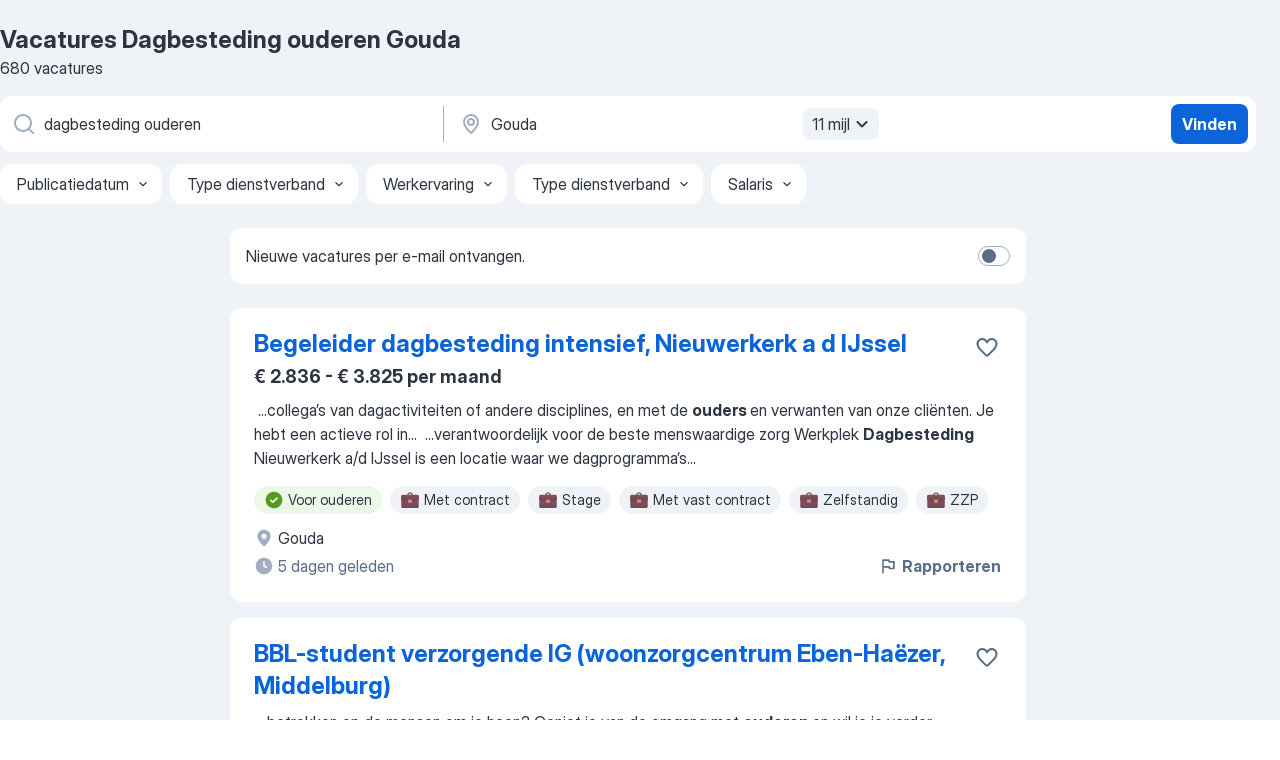

--- FILE ---
content_type: text/html
request_url: https://nl.jooble.org/vacatures-dagbesteding-ouderen/Gouda
body_size: 95029
content:
<!DOCTYPE html><html lang="nl" xmlns="http://www.w3.org/1999/xhtml"><head><meta charset="utf-8"><link data-chunk="app" rel="stylesheet" href="/assets/app.37da070734baa2c47f81.css"><link data-chunk="SERP" rel="stylesheet" href="/assets/SERP.db3f21fe7a05c45311a0.css"><meta name="viewport" content="width=device-width,initial-scale=1.0,maximum-scale=5" /><meta property="og:site_name" content="Jooble" /><meta property="og:locale" content="nl" /><meta property="og:type" content="website" /><meta name="msvalidate.01" content="4E93DB804C5CCCD5B3AFF7486D4B2757" /><meta name="format-detection" content="telephone=no"><link rel="preconnect" href="https://www.googletagmanager.com" /><link rel="preconnect" href="https://www.google-analytics.com" /><link rel="dns-prefetch" href="https://www.google.com" /><link rel="dns-prefetch" href="https://apis.google.com" /><link rel="dns-prefetch" href="https://connect.facebook.net" /><link rel="dns-prefetch" href="https://www.facebook.com" /><link href="https://data-nl.jooble.org/assets/fonts/inter-display.css" rel="stylesheet"><link href="https://data-nl.jooble.org/assets/fonts/segoe.css" rel="stylesheet"><link rel="apple-touch-icon" href="/assets/images/favicon/ua/apple-touch-icon.png?v=4" /><link rel="apple-touch-icon" sizes="57x57" href="/assets/images/favicon/ua/apple-touch-icon-57x57.png?v=4" /><link rel="apple-touch-icon" sizes="60x60" href="/assets/images/favicon/ua/apple-touch-icon-60x60.png?v=4" /><link rel="apple-touch-icon" sizes="72x72" href="/assets/images/favicon/ua/apple-touch-icon-72x72.png?v=4" /><link rel="apple-touch-icon" sizes="76x76" href="/assets/images/favicon/ua/apple-touch-icon-76x76.png?v=4" /><link rel="apple-touch-icon" sizes="114x114" href="/assets/images/favicon/ua/apple-touch-icon-114x114.png?v=4" /><link rel="apple-touch-icon" sizes="120x120" href="/assets/images/favicon/ua/apple-touch-icon-120x120.png?v=4" /><link rel="apple-touch-icon" sizes="144x144" href="/assets/images/favicon/ua/apple-touch-icon-144x144.png?v=4" /><link rel="apple-touch-icon" sizes="152x152" href="/assets/images/favicon/ua/apple-touch-icon-152x152.png?v=4" /><link rel="apple-touch-icon" sizes="180x180" href="/assets/images/favicon/ua/apple-touch-icon-180x180.png?v=4" /><link rel="icon" type="image/png" sizes="16x16" href="/assets/images/favicon/ua/favicon-16x16.png?v=4"><link rel="icon" type="image/png" sizes="32x32" href="/assets/images/favicon/ua/favicon-32x32.png?v=4"><link rel="icon" type="image/png" sizes="48x48" href="/assets/images/favicon/ua/android-chrome-48x48.png?v=4"><link rel="icon" type="image/png" sizes="96x96" href="/assets/images/favicon/ua/android-chrome-96x96.png?v=4"><link rel="icon" type="image/png" sizes="144x144" href="/assets/images/favicon/ua/android-chrome-144x144.png?v=4"><link rel="icon" type="image/png" sizes="192x192" href="/assets/images/favicon/ua/android-chrome-192x192.png?v=4"><link rel="icon" type="image/png" sizes="194x194" href="/assets/images/favicon/ua/favicon-194x194.png?v=4"><link rel="icon" type="image/png" sizes="256x256" href="/assets/images/favicon/ua/android-chrome-256x256.png?v=4"><link rel="icon" type="image/png" sizes="384x384" href="/assets/images/favicon/ua/android-chrome-384x384.png?v=4"><link rel="icon" type="image/png" sizes="512x512" href="/assets/images/favicon/ua/android-chrome-512x512.png?v=4"><link rel="shortcut icon" type="image/x-icon" href="/assets/images/favicon/ua/favicon-ua.ico?v=4"><link rel="icon" href="/assets/images/favicon/ua/icon.svg?v=4" sizes="any" type="image/svg+xml"><meta name="msapplication-tooltip" content="Jooble"><meta name="msapplication-config" content="/browserconfig.xml"><meta name="msapplication-TileColor" content="#ffffff"><meta name="msapplication-TileImage" content="/assets/images/favicon/ua/mstile-144x144.png?v=4"><meta name="theme-color" content="#ffffff"><meta name="ir-site-verification-token" content="-1337664224"><script type="text/javascript" charset="utf-8">(function(g,o){g[o]=g[o]||function(){(g[o]['q']=g[o]['q']||[]).push(arguments)},g[o]['t']=1*new Date})(window,'_googCsa'); </script><script>!function(){if('PerformanceLongTaskTiming' in window) {var g=window.__tti={e:[]};g.o = new PerformanceObserver(function(l){g.e = g.e.concat(l.getEntries())});g.o.observe({entryTypes:['longtask']})}}();</script><script>!function(){var e,t,n,i,r={passive:!0,capture:!0},a=new Date,o=function(){i=[],t=-1,e=null,f(addEventListener)},c=function(i,r){e||(e=r,t=i,n=new Date,f(removeEventListener),u())},u=function(){if(t>=0&&t<n-a){var r={entryType:"first-input",name:e.type,target:e.target,cancelable:e.cancelable,startTime:e.timeStamp,processingStart:e.timeStamp+t};i.forEach((function(e){e(r)})),i=[]}},s=function(e){if(e.cancelable){var t=(e.timeStamp>1e12?new Date:performance.now())-e.timeStamp;"pointerdown"==e.type?function(e,t){var n=function(){c(e,t),a()},i=function(){a()},a=function(){removeEventListener("pointerup",n,r),removeEventListener("pointercancel",i,r)};addEventListener("pointerup",n,r),addEventListener("pointercancel",i,r)}(t,e):c(t,e)}},f=function(e){["mousedown","keydown","touchstart","pointerdown"].forEach((function(t){return e(t,s,r)}))},p="hidden"===document.visibilityState?0:1/0;addEventListener("visibilitychange",(function e(t){"hidden"===document.visibilityState&&(p=t.timeStamp,removeEventListener("visibilitychange",e,!0))}),!0);o(),self.webVitals={firstInputPolyfill:function(e){i.push(e),u()},resetFirstInputPolyfill:o,get firstHiddenTime(){return p}}}();</script><title data-rh="true">Vacatures - Dagbesteding ouderen in Gouda (Dringend!) - Jooble</title><link data-rh="true" rel="canonical" href="https://nl.jooble.org/vacatures-dagbesteding-ouderen/Gouda"/><link data-rh="true" hreflang="nl-NL" rel="alternate" href="https://nl.jooble.org/vacatures-dagbesteding-ouderen/Gouda"/><meta data-rh="true" name="keywords" content="Vacatures Dagbesteding ouderen Gouda, vacatures"/><meta data-rh="true" name="description" content="Vacatures Dagbesteding ouderen in Gouda. Werk zoeken binnen 174.000+ actuele jobs. Snel &amp; eenvoudig. Beste werkgevers in Gouda. Fulltime baan, parttime baan, tijdelijke baan. Competitief salaris. Vacature-alert. Werk vinden: Dagbesteding ouderen - is makkelijk!"/><meta data-rh="true" property="og:image" content="/assets/images/open_graph/og_image.png"/><meta data-rh="true" property="og:url" content="https://nl.jooble.org/vacatures-dagbesteding-ouderen/Gouda"/><meta data-rh="true" property="og:title" content="Vacatures - Dagbesteding ouderen in Gouda (Dringend!) - Jooble"/><meta data-rh="true" property="og:description" content="Vacatures Dagbesteding ouderen in Gouda. Werk zoeken binnen 174.000+ actuele jobs. Snel &amp; eenvoudig. Beste werkgevers in Gouda. Fulltime baan, parttime baan, tijdelijke baan. Competitief salaris. Vacature-alert. Werk vinden: Dagbesteding ouderen - is makkelijk!"/><script data-rh="true" type="application/ld+json">{"@context":"https://schema.org","@type":"BreadcrumbList","itemListElement":[[{"@type":"ListItem","position":1,"item":{"@id":"https://nl.jooble.org","name":"Vacatures"}},{"@type":"ListItem","position":2,"item":{"@id":"https://nl.jooble.org/vacatures/Gouda","name":"Vacatures Gouda"}},{"@type":"ListItem","position":3,"item":{"@id":"https://nl.jooble.org/vacatures-dagbesteding-ouderen","name":"Dagbesteding ouderen"}},{"@type":"ListItem","position":4,"item":{"name":"Dagbesteding ouderen Gouda"}}]]}</script><script data-rh="true" type="application/ld+json">{"@context":"https://schema.org","@type":"ItemList","numberOfItems":680,"itemListElement":[[{"@type":"ListItem","position":1,"url":"https://nl.jooble.org/jdp/4941155428275061630"},{"@type":"ListItem","position":2,"url":"https://nl.jooble.org/jdp/7111165935387761239"},{"@type":"ListItem","position":3,"url":"https://nl.jooble.org/jdp/4513187858775024537"},{"@type":"ListItem","position":4,"url":"https://nl.jooble.org/jdp/-3786640531755825043"},{"@type":"ListItem","position":5,"url":"https://nl.jooble.org/jdp/-3726897809349785983"},{"@type":"ListItem","position":6,"url":"https://nl.jooble.org/desc/9074884432287694021"},{"@type":"ListItem","position":7,"url":"https://nl.jooble.org/jdp/7073238426603544454"},{"@type":"ListItem","position":8,"url":"https://nl.jooble.org/desc/-6255033322128578434"},{"@type":"ListItem","position":9,"url":"https://nl.jooble.org/jdp/-5009871451168996365"},{"@type":"ListItem","position":10,"url":"https://nl.jooble.org/jdp/3300811967888143094"},{"@type":"ListItem","position":11,"url":"https://nl.jooble.org/jdp/-926247028591378329"},{"@type":"ListItem","position":12,"url":"https://nl.jooble.org/jdp/-4324381019657105997"},{"@type":"ListItem","position":13,"url":"https://nl.jooble.org/jdp/-558144483959509055"},{"@type":"ListItem","position":14,"url":"https://nl.jooble.org/jdp/-9204613938173636776"},{"@type":"ListItem","position":15,"url":"https://nl.jooble.org/jdp/1170450292719095870"},{"@type":"ListItem","position":16,"url":"https://nl.jooble.org/desc/-8696524837357649942"},{"@type":"ListItem","position":17,"url":"https://nl.jooble.org/desc/-5831785375917029724"},{"@type":"ListItem","position":18,"url":"https://nl.jooble.org/desc/4816818783569484498"},{"@type":"ListItem","position":19,"url":"https://nl.jooble.org/desc/-3192256183304243734"},{"@type":"ListItem","position":20,"url":"https://nl.jooble.org/desc/-7772253849687300397"},{"@type":"ListItem","position":21,"url":"https://nl.jooble.org/jdp/-1701440848055851710"},{"@type":"ListItem","position":22,"url":"https://nl.jooble.org/jdp/6954299143168510770"},{"@type":"ListItem","position":23,"url":"https://nl.jooble.org/jdp/6554115676926703284"},{"@type":"ListItem","position":24,"url":"https://nl.jooble.org/desc/1222981200895019598"},{"@type":"ListItem","position":25,"url":"https://nl.jooble.org/jdp/8372248083470351766"},{"@type":"ListItem","position":26,"url":"https://nl.jooble.org/desc/2068344919312461005"},{"@type":"ListItem","position":27,"url":"https://nl.jooble.org/jdp/-3975576081158096789"},{"@type":"ListItem","position":28,"url":"https://nl.jooble.org/jdp/-3186965881629828328"},{"@type":"ListItem","position":29,"url":"https://nl.jooble.org/jdp/-2535527041484156562"},{"@type":"ListItem","position":30,"url":"https://nl.jooble.org/desc/7687054791268022025"}]]}</script></head><body ondragstart="return false"><div id="app"><div class="zR2N9v"><div class="_1G2nM4"><div></div><div id="serpContainer" class="_0CG45k"><div class="+MdXgT"><header class="VavEB9"><div class="qD9dwK"><h1 class="_518B8Z">Vacatures Dagbesteding ouderen Gouda</h1><div company="p" class="cXVOTD">680 vacatures</div></div><div class=""><form class="CXE+FW" data-test-name="_searchForm"><div class="tXoMlu"><div class="kySr3o EIHqTW"><div class="H-KSNn"><div class="Y6LTZC RKazSn"><div class="_0vIToK"><svg class="BC4g2E abyhUO gexuVd kPZVKg"><use xlink:href="/assets/sprite.1oxueCVBzlo-hocQRlhy.svg#icon-magnifier-usage"></use></svg><input id="input_:R55j8h:" class="_2cXMBT aHpE4r _5sX2B+" placeholder="Ik zoek vacatures..." type="text" spellcheck="false" name="keyword" autoComplete="off" autoCapitalize="off" data-test-name="_searchFormKeywordInput" aria-label="Wat voor functie zoek je?" value="dagbesteding ouderen"/></div></div></div></div><div class="kySr3o _9+Weu7"><div class="H-KSNn"><div class="Y6LTZC RKazSn"><div class="_0vIToK"><svg class="BC4g2E abyhUO gexuVd kPZVKg"><use xlink:href="/assets/sprite.1oxueCVBzlo-hocQRlhy.svg#icon-map_marker-usage"></use></svg><input id="tbRegion" class="_2cXMBT aHpE4r _5sX2B+" placeholder="In de regio..." type="text" spellcheck="false" name="region" autoComplete="off" autoCapitalize="off" data-test-name="_searchFormRegionInput" aria-label="Voer de stad in waarin je werk zoekt." value="Gouda"/></div><div class="hQwOE1"><div class="-xWR9w" data-test-name="_radiusSelect"><button type="button" class="VMdYVt i6dNg1 oUsVL7 -A9fYs mO9zne">11 mijl<span class="njVmSf"><svg class="KaSFrq JAzKjj GM7Sgs MQl7R9"><use xlink:href="/assets/sprite.1oxueCVBzlo-hocQRlhy.svg#icon-chevron_down-usage"></use></svg></span></button></div></div></div></div></div></div><button type="submit" class="VMdYVt i6dNg1 oUsVL7 xVPKbj ZuTpxY">Vinden</button></form></div><div class="p7hDF8"><div class="apmZrt" data-test-name="_smartTagsFilter" role="region" aria-label="Filters"><button type="button" class="wYznI5"><span class="_1apRDx">Publicatiedatum</span><svg class="KaSFrq DuJhnH GM7Sgs _398Jb4"><use xlink:href="/assets/sprite.1oxueCVBzlo-hocQRlhy.svg#icon-chevron_down-usage"></use></svg></button><button type="button" class="wYznI5"><span class="_1apRDx">Type dienstverband</span><svg class="KaSFrq DuJhnH GM7Sgs _398Jb4"><use xlink:href="/assets/sprite.1oxueCVBzlo-hocQRlhy.svg#icon-chevron_down-usage"></use></svg></button><button type="button" class="wYznI5"><span class="_1apRDx">Werkervaring</span><svg class="KaSFrq DuJhnH GM7Sgs _398Jb4"><use xlink:href="/assets/sprite.1oxueCVBzlo-hocQRlhy.svg#icon-chevron_down-usage"></use></svg></button><button type="button" class="wYznI5"><span class="_1apRDx">Type dienstverband</span><svg class="KaSFrq DuJhnH GM7Sgs _398Jb4"><use xlink:href="/assets/sprite.1oxueCVBzlo-hocQRlhy.svg#icon-chevron_down-usage"></use></svg></button><button type="button" class="wYznI5"><span class="_1apRDx">Salaris</span><svg class="KaSFrq DuJhnH GM7Sgs _398Jb4"><use xlink:href="/assets/sprite.1oxueCVBzlo-hocQRlhy.svg#icon-chevron_down-usage"></use></svg></button></div></div></header><div class="y+s7YY"><div class="Amjssv"><main class="toVmC+" role="main"><div class="NeCPdn" id="topBarContainer"><div class="dKIuea"><div class="pfddcp xPgV1+"><div class="Z7rxKJ"><span class="ahUpuK">Nieuwe vacatures per e-mail ontvangen.</span><div class="rV3P9b H6hBvI RDT4pD seXaaO"><input id="SubscriptionSwitcher" type="checkbox" tabindex="-1" aria-label="SubscriptionSwitcher"/><label for="SubscriptionSwitcher" tabindex="0" role="switch" aria-checked="false" data-focus-target="SubscriptionSwitcher"><span data-switch="pill" data-caption="false"><span data-switch="round"></span></span></label></div></div></div></div></div><div class="bXbgrv" id="serpContent"><div><div class="infinite-scroll-component__outerdiv"><div class="infinite-scroll-component ZbPfXY _serpContentBlock" style="height:auto;overflow:auto;-webkit-overflow-scrolling:touch"><div><ul class="kiBEcn"><li></li><li><div id="4941155428275061630" data-test-name="_jobCard" class="+n4WEb rHG1ci"><div class="_9q4Aij"><h2 class="jA9gFS dUatPc"><a class="_8w9Ce2 tUC4Fj _6i4Nb0 wtCvxI job_card_link" target="_blank" href="https://nl.jooble.org/jdp/4941155428275061630">Begeleider dagbesteding intensief, Nieuwerkerk a d IJssel</a></h2><div class="_5A-eEY"><div class="Bdpujj"><button type="button" class="ZapzXe _9WpygY XEfYdx JFkX+L vMdXr7 RNbuqd" data-test-name="jobFavoritesButton__4941155428275061630" aria-label="Vacature toevoegen aan favorieten"><span class="H2e2t1 +gVFyQ"><svg class="KaSFrq JAzKjj _0ng4na"><use xlink:href="/assets/sprite.1oxueCVBzlo-hocQRlhy.svg#icon-heart_outline-usage"></use></svg></span></button></div></div></div><div><div class="QZH8mt"><p class="b97WnG">€ 2.836 - € 3.825 per maand</p><div class="GEyos4">&nbsp;...<span>collega’s van dagactiviteiten of andere disciplines, en met de </span><b>ouders </b><span>en verwanten van onze cliënten. 
 Je hebt een actieve rol in</span>...&nbsp;&nbsp;...<span>verantwoordelijk voor de beste menswaardige zorg 
 Werkplek 
</span><b>Dagbesteding </b><span>Nieuwerkerk a/d IJssel is een locatie waar we dagprogramma’s</span>...&nbsp;</div><div class="rvi8+s"><div class="tXxXy-"><div data-name="ouderen" data-test-name="_highlightedTag" class="K8ZLnh tag fT460t"><svg class="KaSFrq DuJhnH GeatqJ"><use xlink:href="/assets/sprite.1oxueCVBzlo-hocQRlhy.svg#icon-check_match-usage"></use></svg>Voor ouderen</div><div data-name="contract" data-test-name="_jobTag" class="K8ZLnh tag _7Amkfs"><div class="uE1IG0" style="background-image:url(/assets/images/tagIconsNew/emoji_briefcase.svg)"></div>Met contract</div><div data-name="stage" data-test-name="_jobTag" class="K8ZLnh tag _7Amkfs"><div class="uE1IG0" style="background-image:url(/assets/images/tagIconsNew/emoji_briefcase.svg)"></div>Stage</div><div data-name="vast_contract" data-test-name="_jobTag" class="K8ZLnh tag _7Amkfs"><div class="uE1IG0" style="background-image:url(/assets/images/tagIconsNew/emoji_briefcase.svg)"></div>Met vast contract</div><div data-name="zelfstandig" data-test-name="_jobTag" class="K8ZLnh tag _7Amkfs"><div class="uE1IG0" style="background-image:url(/assets/images/tagIconsNew/emoji_briefcase.svg)"></div>Zelfstandig</div><div data-name="zzp" data-test-name="_jobTag" class="K8ZLnh tag _7Amkfs"><div class="uE1IG0" style="background-image:url(/assets/images/tagIconsNew/emoji_briefcase.svg)"></div>ZZP</div></div></div></div><div class="L4BhzZ wrapper__new_tags_design bLrJMm"><div class="j+648w"><button type="button" class="ZapzXe _9WpygY JFkX+L vMdXr7 _9ofHq7" data-test-name="_reportJobButtonSerp"><span class="H2e2t1 w87w0E"><svg class="KaSFrq xY3sEm _0ng4na cS9jE1"><use xlink:href="/assets/sprite.1oxueCVBzlo-hocQRlhy.svg#icon-flag-usage"></use></svg></span>Rapporteren</button></div><div class="E6E0jY"><div class="blapLw gj1vO6 fhg31q nxYYVJ" tabindex="-1"><svg class="BC4g2E c6AqqO gexuVd kE3ssB DlQ0Ty icon_gray_soft mdorqd"><use xlink:href="/assets/sprite.1oxueCVBzlo-hocQRlhy.svg#icon-map_marker_filled-usage"></use></svg><div class="caption NTRJBV">Gouda</div></div><div class="blapLw gj1vO6 fhg31q fGYTou"><svg class="BC4g2E c6AqqO gexuVd kE3ssB DlQ0Ty icon_gray_soft jjtReA"><use xlink:href="/assets/sprite.1oxueCVBzlo-hocQRlhy.svg#icon-clock_filled-usage"></use></svg><div class="caption Vk-5Da">5 dagen geleden</div></div></div></div></div></div></li><li><div id="7111165935387761239" data-test-name="_jobCard" class="+n4WEb rHG1ci"><div class="_9q4Aij"><h2 class="jA9gFS dUatPc"><a class="_8w9Ce2 tUC4Fj _6i4Nb0 wtCvxI job_card_link" target="_blank" href="https://nl.jooble.org/jdp/7111165935387761239">BBL-student verzorgende IG (woonzorgcentrum Eben-Haëzer, Middelburg)</a></h2><div class="_5A-eEY"><div class="Bdpujj"><button type="button" class="ZapzXe _9WpygY XEfYdx JFkX+L vMdXr7 RNbuqd" data-test-name="jobFavoritesButton__7111165935387761239" aria-label="Vacature toevoegen aan favorieten"><span class="H2e2t1 +gVFyQ"><svg class="KaSFrq JAzKjj _0ng4na"><use xlink:href="/assets/sprite.1oxueCVBzlo-hocQRlhy.svg#icon-heart_outline-usage"></use></svg></span></button></div></div></div><div><div class="QZH8mt"><div class="GEyos4">&nbsp;...<span>betrokken op de mensen om je heen? Geniet je van de omgang met </span><b>ouderen </b><span>en wil je je verder ontwikkelen? Kom dan snel langs voor een</span>...&nbsp;&nbsp;...<span>het geven van de basiszorg en het begeleiden in een zinvolle </span><b>dagbesteding.</b><span> In leerjaar 2 ga je daarnaast aan de slag met voorbehouden en</span>...&nbsp;</div><div class="rvi8+s"><div class="tXxXy-"><div data-name="ouderen" data-test-name="_highlightedTag" class="K8ZLnh tag fT460t"><svg class="KaSFrq DuJhnH GeatqJ"><use xlink:href="/assets/sprite.1oxueCVBzlo-hocQRlhy.svg#icon-check_match-usage"></use></svg>Voor ouderen</div><div data-name="bbl" data-test-name="_jobTag" class="K8ZLnh tag _7Amkfs"><div class="uE1IG0" style="background-image:url(/assets/images/tagIconsNew/emoji_briefcase.svg)"></div>BBL-opleiding</div><div data-name="stage" data-test-name="_jobTag" class="K8ZLnh tag _7Amkfs"><div class="uE1IG0" style="background-image:url(/assets/images/tagIconsNew/emoji_briefcase.svg)"></div>Stage</div><div data-name="zelfstandig" data-test-name="_jobTag" class="K8ZLnh tag _7Amkfs"><div class="uE1IG0" style="background-image:url(/assets/images/tagIconsNew/emoji_briefcase.svg)"></div>Zelfstandig</div><div data-name="opdrachten" data-test-name="_jobTag" class="K8ZLnh tag _7Amkfs"><div class="uE1IG0" style="background-image:url(/assets/images/tagIconsNew/emoji_briefcase.svg)"></div>Opdracht</div></div></div></div><div class="L4BhzZ wrapper__new_tags_design bLrJMm"><div class="j+648w"><button type="button" class="ZapzXe _9WpygY JFkX+L vMdXr7 _9ofHq7" data-test-name="_reportJobButtonSerp"><span class="H2e2t1 w87w0E"><svg class="KaSFrq xY3sEm _0ng4na cS9jE1"><use xlink:href="/assets/sprite.1oxueCVBzlo-hocQRlhy.svg#icon-flag-usage"></use></svg></span>Rapporteren</button><img src="/css/images/plogo/1357.gif" class="yUFQEM" aria-hidden="true" alt="dteCompanyLogo"/></div><div class="E6E0jY"><div class="pXyhD4 VeoRvG"><div class="heru4z"><p class="z6WlhX" data-test-name="_companyName">Cedrah - Woonzorgcentrum Eben-Haëzer</p></div></div><div class="blapLw gj1vO6 fhg31q nxYYVJ" tabindex="-1"><svg class="BC4g2E c6AqqO gexuVd kE3ssB DlQ0Ty icon_gray_soft mdorqd"><use xlink:href="/assets/sprite.1oxueCVBzlo-hocQRlhy.svg#icon-map_marker_filled-usage"></use></svg><div class="caption NTRJBV">Capelle aan den IJssel</div></div><div class="blapLw gj1vO6 fhg31q fGYTou"><svg class="BC4g2E c6AqqO gexuVd kE3ssB DlQ0Ty icon_gray_soft jjtReA"><use xlink:href="/assets/sprite.1oxueCVBzlo-hocQRlhy.svg#icon-clock_filled-usage"></use></svg><div class="caption Vk-5Da">12 dagen geleden</div></div></div></div></div></div></li><li><div id="4513187858775024537" data-test-name="_jobCard" class="+n4WEb rHG1ci"><div class="_9q4Aij"><h2 class="jA9gFS dUatPc"><a class="_8w9Ce2 tUC4Fj _6i4Nb0 wtCvxI job_card_link" target="_blank" href="https://nl.jooble.org/jdp/4513187858775024537">Begeleider Dagbesteding - Ac De Schakel - 2128 Uur</a></h2><div class="_5A-eEY"><div class="Bdpujj"><button type="button" class="ZapzXe _9WpygY XEfYdx JFkX+L vMdXr7 RNbuqd" data-test-name="jobFavoritesButton__4513187858775024537" aria-label="Vacature toevoegen aan favorieten"><span class="H2e2t1 +gVFyQ"><svg class="KaSFrq JAzKjj _0ng4na"><use xlink:href="/assets/sprite.1oxueCVBzlo-hocQRlhy.svg#icon-heart_outline-usage"></use></svg></span></button></div></div></div><div><div class="QZH8mt"><p class="b97WnG">€ 3.564 per maand</p><div class="GEyos4">&nbsp;...<span>samen met persoonlijk begeleiders. Er is een vaste dagindeling, zichtbaar via het roosterbord. 
 Wat ga je doen?
 Als begeleider </span><b>dagbesteding:</b><span> 
 Begeleid je cliënten bij arbeidsmatige en/of belevingsgerichte activiteiten die passen bij hun mogelijkheden en doelen.</span>...&nbsp;</div><div class="rvi8+s"><div class="tXxXy-"><div data-name="suggested" data-test-name="_highlightedTag" class="K8ZLnh tag fT460t"><svg class="KaSFrq DuJhnH GeatqJ"><use xlink:href="/assets/sprite.1oxueCVBzlo-hocQRlhy.svg#icon-check_match-usage"></use></svg>Aanbevolen</div><div data-name="fulltime" data-test-name="_jobTag" class="K8ZLnh tag _7Amkfs"><div class="uE1IG0" style="background-image:url(/assets/images/tagIconsNew/emoji_briefcase.svg)"></div>Fulltime</div><div data-name="voor_3_maanden" data-test-name="_jobTag" class="K8ZLnh tag _7Amkfs"><div class="uE1IG0" style="background-image:url(/assets/images/tagIconsNew/emoji_round_pushpin.svg)"></div>Voor 3 maanden</div></div></div></div><div class="L4BhzZ wrapper__new_tags_design bLrJMm"><div class="j+648w"><button type="button" class="ZapzXe _9WpygY JFkX+L vMdXr7 _9ofHq7" data-test-name="_reportJobButtonSerp"><span class="H2e2t1 w87w0E"><svg class="KaSFrq xY3sEm _0ng4na cS9jE1"><use xlink:href="/assets/sprite.1oxueCVBzlo-hocQRlhy.svg#icon-flag-usage"></use></svg></span>Rapporteren</button></div><div class="E6E0jY"><div class="blapLw gj1vO6 fhg31q nxYYVJ" tabindex="-1"><svg class="BC4g2E c6AqqO gexuVd kE3ssB DlQ0Ty icon_gray_soft mdorqd"><use xlink:href="/assets/sprite.1oxueCVBzlo-hocQRlhy.svg#icon-map_marker_filled-usage"></use></svg><div class="caption NTRJBV">Moordrecht</div></div><div class="blapLw gj1vO6 fhg31q fGYTou"><svg class="BC4g2E c6AqqO gexuVd kE3ssB DlQ0Ty icon_gray_soft jjtReA"><use xlink:href="/assets/sprite.1oxueCVBzlo-hocQRlhy.svg#icon-clock_filled-usage"></use></svg><div class="caption Vk-5Da">maand geleden</div></div></div></div></div></div></li><li><div id="-3786640531755825043" data-test-name="_jobCard" class="+n4WEb rHG1ci"><div class="_9q4Aij"><h2 class="jA9gFS dUatPc"><a class="_8w9Ce2 tUC4Fj _6i4Nb0 wtCvxI job_card_link" target="_blank" href="https://nl.jooble.org/jdp/-3786640531755825043">Verzorgende IG</a></h2><div class="_5A-eEY"><div class="Bdpujj"><button type="button" class="ZapzXe _9WpygY XEfYdx JFkX+L vMdXr7 RNbuqd" data-test-name="jobFavoritesButton__-3786640531755825043" aria-label="Vacature toevoegen aan favorieten"><span class="H2e2t1 +gVFyQ"><svg class="KaSFrq JAzKjj _0ng4na"><use xlink:href="/assets/sprite.1oxueCVBzlo-hocQRlhy.svg#icon-heart_outline-usage"></use></svg></span></button></div></div></div><div><div class="QZH8mt"><div class="GEyos4">&nbsp;...<span>kracht staat, als zorgverlener en als mens. 

 Werken als Verzorgende IG bij Medical: 
 Bij Medical, als betrokken partner in de (</span><b>ouderen)</b><span> zorg, geloven we dat jij als Verzorgende IG zelf het beste weet welk type werk bij jou past. Versterk je voor een periode van</span>...&nbsp;</div><div class="rvi8+s"><div class="tXxXy-"><div data-name="ouderen" data-test-name="_highlightedTag" class="K8ZLnh tag fT460t"><svg class="KaSFrq DuJhnH GeatqJ"><use xlink:href="/assets/sprite.1oxueCVBzlo-hocQRlhy.svg#icon-check_match-usage"></use></svg>Voor ouderen</div><div data-name="vast_contract" data-test-name="_jobTag" class="K8ZLnh tag _7Amkfs"><div class="uE1IG0" style="background-image:url(/assets/images/tagIconsNew/emoji_briefcase.svg)"></div>Met vast contract</div></div></div></div><div class="L4BhzZ wrapper__new_tags_design bLrJMm"><div class="j+648w"><button type="button" class="ZapzXe _9WpygY JFkX+L vMdXr7 _9ofHq7" data-test-name="_reportJobButtonSerp"><span class="H2e2t1 w87w0E"><svg class="KaSFrq xY3sEm _0ng4na cS9jE1"><use xlink:href="/assets/sprite.1oxueCVBzlo-hocQRlhy.svg#icon-flag-usage"></use></svg></span>Rapporteren</button></div><div class="E6E0jY"><div class="blapLw gj1vO6 fhg31q nxYYVJ" tabindex="-1"><svg class="BC4g2E c6AqqO gexuVd kE3ssB DlQ0Ty icon_gray_soft mdorqd"><use xlink:href="/assets/sprite.1oxueCVBzlo-hocQRlhy.svg#icon-map_marker_filled-usage"></use></svg><div class="caption NTRJBV">Gouda</div></div><div class="blapLw gj1vO6 fhg31q fGYTou"><svg class="BC4g2E c6AqqO gexuVd kE3ssB DlQ0Ty icon_gray_soft jjtReA"><use xlink:href="/assets/sprite.1oxueCVBzlo-hocQRlhy.svg#icon-clock_filled-usage"></use></svg><div class="caption Vk-5Da">23 dagen geleden</div></div></div></div></div></div></li><li><div id="-3726897809349785983" data-test-name="_jobCard" class="+n4WEb rHG1ci"><div class="_9q4Aij"><h2 class="jA9gFS dUatPc"><a class="_8w9Ce2 tUC4Fj _6i4Nb0 wtCvxI job_card_link" target="_blank" href="https://nl.jooble.org/jdp/-3726897809349785983">Babysitter - Looking for a babysitter in Gouda</a></h2><div class="_5A-eEY"><div class="Bdpujj"><button type="button" class="ZapzXe _9WpygY XEfYdx JFkX+L vMdXr7 RNbuqd" data-test-name="jobFavoritesButton__-3726897809349785983" aria-label="Vacature toevoegen aan favorieten"><span class="H2e2t1 +gVFyQ"><svg class="KaSFrq JAzKjj _0ng4na"><use xlink:href="/assets/sprite.1oxueCVBzlo-hocQRlhy.svg#icon-heart_outline-usage"></use></svg></span></button></div></div></div><div><div class="QZH8mt"><div class="GEyos4"><span>We are a family of 4 year old and a newborn baby. we are looking for someone trust worthy who can take care of both are kids, play with the preschooler and when needed can help us with house hold work.</span></div><div class="rvi8+s"><div class="tXxXy-"><div data-name="suggested" data-test-name="_highlightedTag" class="K8ZLnh tag fT460t"><svg class="KaSFrq DuJhnH GeatqJ"><use xlink:href="/assets/sprite.1oxueCVBzlo-hocQRlhy.svg#icon-check_match-usage"></use></svg>Aanbevolen</div></div></div></div><div class="L4BhzZ wrapper__new_tags_design bLrJMm"><div class="j+648w"><button type="button" class="ZapzXe _9WpygY JFkX+L vMdXr7 _9ofHq7" data-test-name="_reportJobButtonSerp"><span class="H2e2t1 w87w0E"><svg class="KaSFrq xY3sEm _0ng4na cS9jE1"><use xlink:href="/assets/sprite.1oxueCVBzlo-hocQRlhy.svg#icon-flag-usage"></use></svg></span>Rapporteren</button><img src="/css/images/plogo/16775.gif" class="yUFQEM" aria-hidden="true" alt="dteCompanyLogo"/></div><div class="E6E0jY"><div class="pXyhD4 VeoRvG"><div class="heru4z"><p class="z6WlhX" data-test-name="_companyName">Yoopies</p></div></div><div class="blapLw gj1vO6 fhg31q nxYYVJ" tabindex="-1"><svg class="BC4g2E c6AqqO gexuVd kE3ssB DlQ0Ty icon_gray_soft mdorqd"><use xlink:href="/assets/sprite.1oxueCVBzlo-hocQRlhy.svg#icon-map_marker_filled-usage"></use></svg><div class="caption NTRJBV">Gouda</div></div><div class="blapLw gj1vO6 fhg31q fGYTou"><svg class="BC4g2E c6AqqO gexuVd kE3ssB DlQ0Ty icon_gray_soft jjtReA"><use xlink:href="/assets/sprite.1oxueCVBzlo-hocQRlhy.svg#icon-clock_filled-usage"></use></svg><div class="caption Vk-5Da">2 maanden geleden</div></div></div></div></div></div></li><li><div id="9074884432287694021" data-test-name="_jobCard" class="+n4WEb rHG1ci"><div class="_9q4Aij"><h2 class="jA9gFS dUatPc"><a class="_8w9Ce2 tUC4Fj _6i4Nb0 wtCvxI job_card_link" target="_blank" rel="noopener nofollow" href="https://nl.jooble.org/desc/9074884432287694021">Verzorgende IG</a></h2><div class="_5A-eEY"><div class="Bdpujj"><button type="button" class="ZapzXe _9WpygY XEfYdx JFkX+L vMdXr7 RNbuqd" data-test-name="jobFavoritesButton__9074884432287694021" aria-label="Vacature toevoegen aan favorieten"><span class="H2e2t1 +gVFyQ"><svg class="KaSFrq JAzKjj _0ng4na"><use xlink:href="/assets/sprite.1oxueCVBzlo-hocQRlhy.svg#icon-heart_outline-usage"></use></svg></span></button></div></div></div><div><div class="QZH8mt"><p class="b97WnG">€ 2.643,39 - € 3.471,46 per maand</p><div class="GEyos4">&nbsp;...<span>onze PG of Somatiek afdeling, die net als jij een hart hebben voor </span><b>ouderen </b><span>én voor het vak. Bij ons staat een prettige werksfeer en een</span>...&nbsp;&nbsp;...<span>Verklaring Omtrent het Gedrag (VOG). De VOG mag maximaal drie maanden </span><b>oud </b><span>zijn en wij vergoeden ‘m voor je. 
 Ook een referentiecheck</span>...&nbsp;</div><div class="rvi8+s"><div class="tXxXy-"><div data-name="ouderen" data-test-name="_highlightedTag" class="K8ZLnh tag fT460t"><svg class="KaSFrq DuJhnH GeatqJ"><use xlink:href="/assets/sprite.1oxueCVBzlo-hocQRlhy.svg#icon-check_match-usage"></use></svg>Voor ouderen</div><div data-name="contract" data-test-name="_jobTag" class="K8ZLnh tag _7Amkfs"><div class="uE1IG0" style="background-image:url(/assets/images/tagIconsNew/emoji_briefcase.svg)"></div>Met contract</div><div data-name="parttime_baan" data-test-name="_jobTag" class="K8ZLnh tag _7Amkfs"><div class="uE1IG0" style="background-image:url(/assets/images/tagIconsNew/emoji_briefcase.svg)"></div>Parttime</div><div data-name="32_uur_week" data-test-name="_jobTag" class="K8ZLnh tag _7Amkfs"><div class="uE1IG0" style="background-image:url(/assets/images/tagIconsNew/emoji_tear_off_calendar.svg)"></div>32 uur week</div><div data-name="20_uur_per_week" data-test-name="_jobTag" class="K8ZLnh tag _7Amkfs"><div class="uE1IG0" style="background-image:url(/assets/images/tagIconsNew/emoji_tear_off_calendar.svg)"></div>20 uur week</div></div></div></div><div class="L4BhzZ wrapper__new_tags_design bLrJMm"><div class="j+648w"><button type="button" class="ZapzXe _9WpygY JFkX+L vMdXr7 _9ofHq7" data-test-name="_reportJobButtonSerp"><span class="H2e2t1 w87w0E"><svg class="KaSFrq xY3sEm _0ng4na cS9jE1"><use xlink:href="/assets/sprite.1oxueCVBzlo-hocQRlhy.svg#icon-flag-usage"></use></svg></span>Rapporteren</button><img src="/css/images/plogo/361.gif" class="yUFQEM" aria-hidden="true" alt="dteCompanyLogo"/></div><div class="E6E0jY"><div class="pXyhD4 VeoRvG"><div class="heru4z"><p class="z6WlhX" data-test-name="_companyName">Zorgpartners Midden-Holland</p></div></div><div class="blapLw gj1vO6 fhg31q nxYYVJ" tabindex="-1"><svg class="BC4g2E c6AqqO gexuVd kE3ssB DlQ0Ty icon_gray_soft mdorqd"><use xlink:href="/assets/sprite.1oxueCVBzlo-hocQRlhy.svg#icon-map_marker_filled-usage"></use></svg><div class="caption NTRJBV">Reeuwijk</div></div><div class="blapLw gj1vO6 fhg31q fGYTou"><svg class="BC4g2E c6AqqO gexuVd kE3ssB DlQ0Ty icon_gray_soft jjtReA"><use xlink:href="/assets/sprite.1oxueCVBzlo-hocQRlhy.svg#icon-clock_filled-usage"></use></svg><div class="caption Vk-5Da">18 dagen geleden</div></div></div></div></div></div></li><li><div id="7073238426603544454" data-test-name="_jobCard" class="+n4WEb rHG1ci"><div class="_9q4Aij"><h2 class="jA9gFS dUatPc"><a class="_8w9Ce2 tUC4Fj _6i4Nb0 wtCvxI job_card_link" target="_blank" href="https://nl.jooble.org/jdp/7073238426603544454">Flexibele Begeleider Gehandicaptenzorg - Projectbasis</a></h2><div class="_5A-eEY"><div class="Bdpujj"><button type="button" class="ZapzXe _9WpygY XEfYdx JFkX+L vMdXr7 RNbuqd" data-test-name="jobFavoritesButton__7073238426603544454" aria-label="Vacature toevoegen aan favorieten"><span class="H2e2t1 +gVFyQ"><svg class="KaSFrq JAzKjj _0ng4na"><use xlink:href="/assets/sprite.1oxueCVBzlo-hocQRlhy.svg#icon-heart_outline-usage"></use></svg></span></button></div></div></div><div><div class="QZH8mt"><p class="b97WnG">€ 2.546 - € 3.852 per maand</p><div class="GEyos4">&nbsp;...<span>gedrag, autisme of epilepsie.
 Je werkt voor een periode van 1 tot 6 maanden per opdracht in diverse settings, waaronder woningen, </span><b>dagbesteding </b><span>of behandelcentra. Je verantwoordelijkheden omvatten het opstellen van zorgbegeleidingsplannen, onderhouden van contact met het</span>...&nbsp;</div><div class="rvi8+s"><div class="tXxXy-"><div data-name="suggested" data-test-name="_highlightedTag" class="K8ZLnh tag fT460t"><svg class="KaSFrq DuJhnH GeatqJ"><use xlink:href="/assets/sprite.1oxueCVBzlo-hocQRlhy.svg#icon-check_match-usage"></use></svg>Aanbevolen</div><div data-name="interim" data-test-name="_jobTag" class="K8ZLnh tag _7Amkfs"><div class="uE1IG0" style="background-image:url(/assets/images/tagIconsNew/emoji_briefcase.svg)"></div>Interim</div><div data-name="opdrachten" data-test-name="_jobTag" class="K8ZLnh tag _7Amkfs"><div class="uE1IG0" style="background-image:url(/assets/images/tagIconsNew/emoji_briefcase.svg)"></div>Opdracht</div><div data-name="voor_1_maand" data-test-name="_jobTag" class="K8ZLnh tag _7Amkfs"><div class="uE1IG0" style="background-image:url(/assets/images/tagIconsNew/emoji_round_pushpin.svg)"></div>Voor 1 maand</div><div data-name="24_uur_week" data-test-name="_jobTag" class="K8ZLnh tag _7Amkfs"><div class="uE1IG0" style="background-image:url(/assets/images/tagIconsNew/emoji_tear_off_calendar.svg)"></div>24 uur week</div><div data-name="32_uur_week" data-test-name="_jobTag" class="K8ZLnh tag _7Amkfs"><div class="uE1IG0" style="background-image:url(/assets/images/tagIconsNew/emoji_tear_off_calendar.svg)"></div>32 uur week</div></div></div></div><div class="L4BhzZ wrapper__new_tags_design bLrJMm"><div class="j+648w"><button type="button" class="ZapzXe _9WpygY JFkX+L vMdXr7 _9ofHq7" data-test-name="_reportJobButtonSerp"><span class="H2e2t1 w87w0E"><svg class="KaSFrq xY3sEm _0ng4na cS9jE1"><use xlink:href="/assets/sprite.1oxueCVBzlo-hocQRlhy.svg#icon-flag-usage"></use></svg></span>Rapporteren</button></div><div class="E6E0jY"><div class="blapLw gj1vO6 fhg31q nxYYVJ" tabindex="-1"><svg class="BC4g2E c6AqqO gexuVd kE3ssB DlQ0Ty icon_gray_soft mdorqd"><use xlink:href="/assets/sprite.1oxueCVBzlo-hocQRlhy.svg#icon-map_marker_filled-usage"></use></svg><div class="caption NTRJBV">Zwammerdam</div></div><div class="blapLw gj1vO6 fhg31q fGYTou"><svg class="BC4g2E c6AqqO gexuVd kE3ssB DlQ0Ty icon_gray_soft jjtReA"><use xlink:href="/assets/sprite.1oxueCVBzlo-hocQRlhy.svg#icon-clock_filled-usage"></use></svg><div class="caption Vk-5Da">11 dagen geleden</div></div></div></div></div></div></li><li><div class="li6YgU" style="--ew-button-color:#F7F6F2;--ew-button-background-color:#014EFE"></div></li><li></li><li><div id="-6255033322128578434" data-test-name="_jobCard" class="+n4WEb rHG1ci"><div class="_9q4Aij"><h2 class="jA9gFS dUatPc"><a class="_8w9Ce2 tUC4Fj _6i4Nb0 wtCvxI job_card_link" target="_blank" rel="noopener nofollow" href="https://nl.jooble.org/desc/-6255033322128578434">Verzorgende IG VPT</a></h2><div class="_5A-eEY"><div class="Bdpujj"><button type="button" class="ZapzXe _9WpygY XEfYdx JFkX+L vMdXr7 RNbuqd" data-test-name="jobFavoritesButton__-6255033322128578434" aria-label="Vacature toevoegen aan favorieten"><span class="H2e2t1 +gVFyQ"><svg class="KaSFrq JAzKjj _0ng4na"><use xlink:href="/assets/sprite.1oxueCVBzlo-hocQRlhy.svg#icon-heart_outline-usage"></use></svg></span></button></div></div></div><div><div class="QZH8mt"><p class="b97WnG">€ 2.881,14 - € 3.733,75 per maand</p><div class="GEyos4">&nbsp;...<span>ondersteunen in het welzijn van onze cliënten. Het ondersteunen van </span><b>ouderen </b><span>om zo lang mogelijk zo goed als mogelijk (weer) zelfstandig te</span>...&nbsp;&nbsp;...<span>Omtrent het Gedrag (VOG). De VOG mag maximaal drie maanden </span><b>oud </b><span>zijn, en wij vergoeden ‘m voor je; 
 Ook een referentiecheck hoort</span>...&nbsp;</div><div class="rvi8+s"><div class="tXxXy-"><div data-name="ouderen" data-test-name="_highlightedTag" class="K8ZLnh tag fT460t"><svg class="KaSFrq DuJhnH GeatqJ"><use xlink:href="/assets/sprite.1oxueCVBzlo-hocQRlhy.svg#icon-check_match-usage"></use></svg>Voor ouderen</div><div data-name="contract" data-test-name="_jobTag" class="K8ZLnh tag _7Amkfs"><div class="uE1IG0" style="background-image:url(/assets/images/tagIconsNew/emoji_briefcase.svg)"></div>Met contract</div><div data-name="langdurig" data-test-name="_jobTag" class="K8ZLnh tag _7Amkfs"><div class="uE1IG0" style="background-image:url(/assets/images/tagIconsNew/emoji_briefcase.svg)"></div>Langdurig</div><div data-name="parttime_baan" data-test-name="_jobTag" class="K8ZLnh tag _7Amkfs"><div class="uE1IG0" style="background-image:url(/assets/images/tagIconsNew/emoji_briefcase.svg)"></div>Parttime</div><div data-name="zelfstandig" data-test-name="_jobTag" class="K8ZLnh tag _7Amkfs"><div class="uE1IG0" style="background-image:url(/assets/images/tagIconsNew/emoji_briefcase.svg)"></div>Zelfstandig</div><div data-name="fysiek" data-test-name="_jobTag" class="K8ZLnh tag _7Amkfs"><div class="uE1IG0" style="background-image:url(/assets/images/tagIconsNew/emoji_round_pushpin.svg)"></div>Fysiekwerk</div><div data-name="16_uur_week" data-test-name="_jobTag" class="K8ZLnh tag _7Amkfs"><div class="uE1IG0" style="background-image:url(/assets/images/tagIconsNew/emoji_tear_off_calendar.svg)"></div>16 uur week</div><div data-name="20_uur_per_week" data-test-name="_jobTag" class="K8ZLnh tag _7Amkfs"><div class="uE1IG0" style="background-image:url(/assets/images/tagIconsNew/emoji_tear_off_calendar.svg)"></div>20 uur week</div></div></div></div><div class="L4BhzZ wrapper__new_tags_design bLrJMm"><div class="j+648w"><button type="button" class="ZapzXe _9WpygY JFkX+L vMdXr7 _9ofHq7" data-test-name="_reportJobButtonSerp"><span class="H2e2t1 w87w0E"><svg class="KaSFrq xY3sEm _0ng4na cS9jE1"><use xlink:href="/assets/sprite.1oxueCVBzlo-hocQRlhy.svg#icon-flag-usage"></use></svg></span>Rapporteren</button><img src="/css/images/plogo/361.gif" class="yUFQEM" aria-hidden="true" alt="dteCompanyLogo"/></div><div class="E6E0jY"><div class="pXyhD4 VeoRvG"><div class="heru4z"><p class="z6WlhX" data-test-name="_companyName">Zorgpartners Midden-Holland</p></div></div><div class="blapLw gj1vO6 fhg31q nxYYVJ" tabindex="-1"><svg class="BC4g2E c6AqqO gexuVd kE3ssB DlQ0Ty icon_gray_soft mdorqd"><use xlink:href="/assets/sprite.1oxueCVBzlo-hocQRlhy.svg#icon-map_marker_filled-usage"></use></svg><div class="caption NTRJBV">Gouda</div></div><div class="blapLw gj1vO6 fhg31q fGYTou"><svg class="BC4g2E c6AqqO gexuVd kE3ssB DlQ0Ty icon_gray_soft jjtReA"><use xlink:href="/assets/sprite.1oxueCVBzlo-hocQRlhy.svg#icon-clock_filled-usage"></use></svg><div class="caption Vk-5Da">20 dagen geleden</div></div></div></div></div></div></li><li><div id="-5009871451168996365" data-test-name="_jobCard" class="+n4WEb rHG1ci"><div class="_9q4Aij"><h2 class="jA9gFS dUatPc"><a class="_8w9Ce2 tUC4Fj _6i4Nb0 wtCvxI job_card_link" target="_blank" href="https://nl.jooble.org/jdp/-5009871451168996365">Verzorgende IG</a></h2><div class="_5A-eEY"><div class="Bdpujj"><button type="button" class="ZapzXe _9WpygY XEfYdx JFkX+L vMdXr7 RNbuqd" data-test-name="jobFavoritesButton__-5009871451168996365" aria-label="Vacature toevoegen aan favorieten"><span class="H2e2t1 +gVFyQ"><svg class="KaSFrq JAzKjj _0ng4na"><use xlink:href="/assets/sprite.1oxueCVBzlo-hocQRlhy.svg#icon-heart_outline-usage"></use></svg></span></button></div></div></div><div><div class="QZH8mt"><p class="b97WnG">€ 3.471,46 per maand</p><div class="GEyos4">&nbsp;...<span>jóú uitkomt. 
 Wie ben jij?
 Liefdevolle en persoonlijke zorg verlenen is mensenwerk. Daarom vragen we een groot, warm hart voor </span><b>ouderen </b><span>met dementie. Daarnaast breng jij het volgende met je mee: 
 
 Je hebt een diploma Verzorgende IG niveau 3.   
 Je hebt een groot</span>...&nbsp;</div><div class="rvi8+s"><div class="tXxXy-"><div data-name="ouderen" data-test-name="_highlightedTag" class="K8ZLnh tag fT460t"><svg class="KaSFrq DuJhnH GeatqJ"><use xlink:href="/assets/sprite.1oxueCVBzlo-hocQRlhy.svg#icon-check_match-usage"></use></svg>Voor ouderen</div><div data-name="parttime_baan" data-test-name="_jobTag" class="K8ZLnh tag _7Amkfs"><div class="uE1IG0" style="background-image:url(/assets/images/tagIconsNew/emoji_briefcase.svg)"></div>Parttime</div><div data-name="stage" data-test-name="_jobTag" class="K8ZLnh tag _7Amkfs"><div class="uE1IG0" style="background-image:url(/assets/images/tagIconsNew/emoji_briefcase.svg)"></div>Stage</div><div data-name="12_uur_week" data-test-name="_jobTag" class="K8ZLnh tag _7Amkfs"><div class="uE1IG0" style="background-image:url(/assets/images/tagIconsNew/emoji_tear_off_calendar.svg)"></div>12 uur week</div><div data-name="24_uur_week" data-test-name="_jobTag" class="K8ZLnh tag _7Amkfs"><div class="uE1IG0" style="background-image:url(/assets/images/tagIconsNew/emoji_tear_off_calendar.svg)"></div>24 uur week</div><div data-name="avonddienst" data-test-name="_jobTag" class="K8ZLnh tag _7Amkfs"><div class="uE1IG0" style="background-image:url(/assets/images/tagIconsNew/emoji_tear_off_calendar.svg)"></div>Avonddienst</div><div data-name="nachtdienst" data-test-name="_jobTag" class="K8ZLnh tag _7Amkfs"><div class="uE1IG0" style="background-image:url(/assets/images/tagIconsNew/emoji_tear_off_calendar.svg)"></div>Nachtdienst</div><div data-name="20_uur_per_week" data-test-name="_jobTag" class="K8ZLnh tag _7Amkfs"><div class="uE1IG0" style="background-image:url(/assets/images/tagIconsNew/emoji_tear_off_calendar.svg)"></div>20 uur week</div></div></div></div><div class="L4BhzZ wrapper__new_tags_design bLrJMm"><div class="j+648w"><button type="button" class="ZapzXe _9WpygY JFkX+L vMdXr7 _9ofHq7" data-test-name="_reportJobButtonSerp"><span class="H2e2t1 w87w0E"><svg class="KaSFrq xY3sEm _0ng4na cS9jE1"><use xlink:href="/assets/sprite.1oxueCVBzlo-hocQRlhy.svg#icon-flag-usage"></use></svg></span>Rapporteren</button></div><div class="E6E0jY"><div class="pXyhD4 VeoRvG"><div class="heru4z"><p class="z6WlhX" data-test-name="_companyName">Bloezem</p></div></div><div class="blapLw gj1vO6 fhg31q nxYYVJ" tabindex="-1"><svg class="BC4g2E c6AqqO gexuVd kE3ssB DlQ0Ty icon_gray_soft mdorqd"><use xlink:href="/assets/sprite.1oxueCVBzlo-hocQRlhy.svg#icon-map_marker_filled-usage"></use></svg><div class="caption NTRJBV">Bodegraven</div></div><div class="blapLw gj1vO6 fhg31q fGYTou"><svg class="BC4g2E c6AqqO gexuVd kE3ssB DlQ0Ty icon_gray_soft jjtReA"><use xlink:href="/assets/sprite.1oxueCVBzlo-hocQRlhy.svg#icon-clock_filled-usage"></use></svg><div class="caption Vk-5Da">12 dagen geleden</div></div></div></div></div></div></li><li><div id="3300811967888143094" data-test-name="_jobCard" class="+n4WEb rHG1ci"><div class="_9q4Aij"><h2 class="jA9gFS dUatPc"><a class="_8w9Ce2 tUC4Fj _6i4Nb0 wtCvxI job_card_link" target="_blank" href="https://nl.jooble.org/jdp/3300811967888143094">Oproep Tandartsassistent ouderenzorg mobiel | regio Bodegraven | 1-4 dagen</a></h2><div class="_5A-eEY"><div class="Bdpujj"><button type="button" class="ZapzXe _9WpygY XEfYdx JFkX+L vMdXr7 RNbuqd" data-test-name="jobFavoritesButton__3300811967888143094" aria-label="Vacature toevoegen aan favorieten"><span class="H2e2t1 +gVFyQ"><svg class="KaSFrq JAzKjj _0ng4na"><use xlink:href="/assets/sprite.1oxueCVBzlo-hocQRlhy.svg#icon-heart_outline-usage"></use></svg></span></button></div></div></div><div><div class="QZH8mt"><div class="GEyos4">&nbsp;...<span>Het team op wielen 
 Hier draait alles om zorg op maat voor wie het het hardst nodig heeft: </span><b>ouderen,</b><span> mensen met een verstandelijke beperking en psychiatrische cliënten. De mobiele teams in de regio Bodegraven brengen deskundige mondzorg direct naar de woon- of leefomgeving</span>...&nbsp;</div><div class="rvi8+s"><div class="tXxXy-"><div data-name="ouderen" data-test-name="_highlightedTag" class="K8ZLnh tag fT460t"><svg class="KaSFrq DuJhnH GeatqJ"><use xlink:href="/assets/sprite.1oxueCVBzlo-hocQRlhy.svg#icon-check_match-usage"></use></svg>Voor ouderen</div><div data-name="1_dag_week" data-test-name="_jobTag" class="K8ZLnh tag _7Amkfs"><div class="uE1IG0" style="background-image:url(/assets/images/tagIconsNew/emoji_tear_off_calendar.svg)"></div>1 dag week</div><div data-name="4_dagen_week" data-test-name="_jobTag" class="K8ZLnh tag _7Amkfs"><div class="uE1IG0" style="background-image:url(/assets/images/tagIconsNew/emoji_tear_off_calendar.svg)"></div>4 dagen week</div><div data-name="8_uur_week" data-test-name="_jobTag" class="K8ZLnh tag _7Amkfs"><div class="uE1IG0" style="background-image:url(/assets/images/tagIconsNew/emoji_tear_off_calendar.svg)"></div>8 uur week</div></div></div></div><div class="L4BhzZ wrapper__new_tags_design bLrJMm"><div class="j+648w"><button type="button" class="ZapzXe _9WpygY JFkX+L vMdXr7 _9ofHq7" data-test-name="_reportJobButtonSerp"><span class="H2e2t1 w87w0E"><svg class="KaSFrq xY3sEm _0ng4na cS9jE1"><use xlink:href="/assets/sprite.1oxueCVBzlo-hocQRlhy.svg#icon-flag-usage"></use></svg></span>Rapporteren</button></div><div class="E6E0jY"><div class="pXyhD4 VeoRvG"><div class="heru4z"><p class="z6WlhX" data-test-name="_companyName">Rovidam Mondzorgbanen</p></div></div><div class="blapLw gj1vO6 fhg31q nxYYVJ" tabindex="-1"><svg class="BC4g2E c6AqqO gexuVd kE3ssB DlQ0Ty icon_gray_soft mdorqd"><use xlink:href="/assets/sprite.1oxueCVBzlo-hocQRlhy.svg#icon-map_marker_filled-usage"></use></svg><div class="caption NTRJBV">Bodegraven</div></div><div class="blapLw gj1vO6 fhg31q fGYTou"><svg class="BC4g2E c6AqqO gexuVd kE3ssB DlQ0Ty icon_gray_soft jjtReA"><use xlink:href="/assets/sprite.1oxueCVBzlo-hocQRlhy.svg#icon-clock_filled-usage"></use></svg><div class="caption Vk-5Da">maand geleden</div></div></div></div></div></div></li><li><div id="-926247028591378329" data-test-name="_jobCard" class="+n4WEb rHG1ci"><div class="_9q4Aij"><h2 class="jA9gFS dUatPc"><a class="_8w9Ce2 tUC4Fj _6i4Nb0 wtCvxI job_card_link" target="_blank" href="https://nl.jooble.org/jdp/-926247028591378329">Helpende niveau 2 via Zorgwerk in Zuid-Holland, Hollands Midden, Gouda</a></h2><div class="_5A-eEY"><div class="Bdpujj"><button type="button" class="ZapzXe _9WpygY XEfYdx JFkX+L vMdXr7 RNbuqd" data-test-name="jobFavoritesButton__-926247028591378329" aria-label="Vacature toevoegen aan favorieten"><span class="H2e2t1 +gVFyQ"><svg class="KaSFrq JAzKjj _0ng4na"><use xlink:href="/assets/sprite.1oxueCVBzlo-hocQRlhy.svg#icon-heart_outline-usage"></use></svg></span></button></div></div></div><div><div class="QZH8mt"><div class="GEyos4">&nbsp;...<span>kunnen op jou rekenen. 
 Je komt representatief over voor de zorg, qua kledingkeuze en gedrag. 
 Je hebt affiniteit met V&V-huizen en </span><b>ouderen.</b><span> 
 Arbeidsvoorwaarden 
 Je kunt werken in loondienst bij Zorgwerk, gegarandeerd wekelijks betaald!
 Goed salaris. 
 Afwisseling</span>...&nbsp;</div><div class="rvi8+s"><div class="tXxXy-"><div data-name="ouderen" data-test-name="_highlightedTag" class="K8ZLnh tag fT460t"><svg class="KaSFrq DuJhnH GeatqJ"><use xlink:href="/assets/sprite.1oxueCVBzlo-hocQRlhy.svg#icon-check_match-usage"></use></svg>Voor ouderen</div><div data-name="zelfstandig" data-test-name="_jobTag" class="K8ZLnh tag _7Amkfs"><div class="uE1IG0" style="background-image:url(/assets/images/tagIconsNew/emoji_briefcase.svg)"></div>Zelfstandig</div><div data-name="per_direct_beginnen" data-test-name="_jobTag" class="K8ZLnh tag _7Amkfs"><div class="uE1IG0" style="background-image:url(/assets/images/tagIconsNew/emoji_round_pushpin.svg)"></div>Per direct beginnen</div></div></div></div><div class="L4BhzZ wrapper__new_tags_design bLrJMm"><div class="j+648w"><button type="button" class="ZapzXe _9WpygY JFkX+L vMdXr7 _9ofHq7" data-test-name="_reportJobButtonSerp"><span class="H2e2t1 w87w0E"><svg class="KaSFrq xY3sEm _0ng4na cS9jE1"><use xlink:href="/assets/sprite.1oxueCVBzlo-hocQRlhy.svg#icon-flag-usage"></use></svg></span>Rapporteren</button><img src="https://nl.jooble.org/logo/-7763204568638099429.png" class="yUFQEM" aria-hidden="true" alt="dteCompanyLogo"/></div><div class="E6E0jY"><div class="pXyhD4 VeoRvG"><div class="heru4z"><p class="z6WlhX" data-test-name="_companyName">👉 Zorgwerk</p></div></div><div class="blapLw gj1vO6 fhg31q nxYYVJ" tabindex="-1"><svg class="BC4g2E c6AqqO gexuVd kE3ssB DlQ0Ty icon_gray_soft mdorqd"><use xlink:href="/assets/sprite.1oxueCVBzlo-hocQRlhy.svg#icon-map_marker_filled-usage"></use></svg><div class="caption NTRJBV">Gouda</div></div><div class="blapLw gj1vO6 fhg31q fGYTou"><svg class="BC4g2E c6AqqO gexuVd kE3ssB DlQ0Ty icon_gray_soft jjtReA"><use xlink:href="/assets/sprite.1oxueCVBzlo-hocQRlhy.svg#icon-clock_filled-usage"></use></svg><div class="caption Vk-5Da">13 dagen geleden</div></div></div></div></div></div></li><li><div id="-4324381019657105997" data-test-name="_jobCard" class="+n4WEb rHG1ci"><div class="_9q4Aij"><h2 class="jA9gFS dUatPc"><a class="_8w9Ce2 tUC4Fj _6i4Nb0 wtCvxI job_card_link" target="_blank" href="https://nl.jooble.org/jdp/-4324381019657105997">Helpende niveau 2 via Zorgwerk in Zuid-Holland, Hollands Midden, Gouda</a></h2><div class="_5A-eEY"><div class="Bdpujj"><button type="button" class="ZapzXe _9WpygY XEfYdx JFkX+L vMdXr7 RNbuqd" data-test-name="jobFavoritesButton__-4324381019657105997" aria-label="Vacature toevoegen aan favorieten"><span class="H2e2t1 +gVFyQ"><svg class="KaSFrq JAzKjj _0ng4na"><use xlink:href="/assets/sprite.1oxueCVBzlo-hocQRlhy.svg#icon-heart_outline-usage"></use></svg></span></button></div></div></div><div><div class="QZH8mt"><div class="GEyos4">&nbsp;...<span>kunnen op jou rekenen. 
 Je komt representatief over voor de zorg, qua kledingkeuze en gedrag. 
 Je hebt affiniteit met V&V-huizen en </span><b>ouderen.</b><span> 
 Arbeidsvoorwaarden 
 Je kan werken in loondienst bij Zorgwerk, gegarandeerd wekelijks betaald!
 Goed salaris. 
 Afwisseling:</span>...&nbsp;</div><div class="rvi8+s"><div class="tXxXy-"><div data-name="ouderen" data-test-name="_highlightedTag" class="K8ZLnh tag fT460t"><svg class="KaSFrq DuJhnH GeatqJ"><use xlink:href="/assets/sprite.1oxueCVBzlo-hocQRlhy.svg#icon-check_match-usage"></use></svg>Voor ouderen</div><div data-name="zelfstandig" data-test-name="_jobTag" class="K8ZLnh tag _7Amkfs"><div class="uE1IG0" style="background-image:url(/assets/images/tagIconsNew/emoji_briefcase.svg)"></div>Zelfstandig</div><div data-name="opdrachten" data-test-name="_jobTag" class="K8ZLnh tag _7Amkfs"><div class="uE1IG0" style="background-image:url(/assets/images/tagIconsNew/emoji_briefcase.svg)"></div>Opdracht</div><div data-name="fysiek" data-test-name="_jobTag" class="K8ZLnh tag _7Amkfs"><div class="uE1IG0" style="background-image:url(/assets/images/tagIconsNew/emoji_round_pushpin.svg)"></div>Fysiekwerk</div><div data-name="per_direct_beginnen" data-test-name="_jobTag" class="K8ZLnh tag _7Amkfs"><div class="uE1IG0" style="background-image:url(/assets/images/tagIconsNew/emoji_round_pushpin.svg)"></div>Per direct beginnen</div></div></div></div><div class="L4BhzZ wrapper__new_tags_design bLrJMm"><div class="j+648w"><button type="button" class="ZapzXe _9WpygY JFkX+L vMdXr7 _9ofHq7" data-test-name="_reportJobButtonSerp"><span class="H2e2t1 w87w0E"><svg class="KaSFrq xY3sEm _0ng4na cS9jE1"><use xlink:href="/assets/sprite.1oxueCVBzlo-hocQRlhy.svg#icon-flag-usage"></use></svg></span>Rapporteren</button><img src="https://nl.jooble.org/logo/-7763204568638099429.png" class="yUFQEM" aria-hidden="true" alt="dteCompanyLogo"/></div><div class="E6E0jY"><div class="pXyhD4 VeoRvG"><div class="heru4z"><p class="z6WlhX" data-test-name="_companyName">👉 Zorgwerk</p></div></div><div class="blapLw gj1vO6 fhg31q nxYYVJ" tabindex="-1"><svg class="BC4g2E c6AqqO gexuVd kE3ssB DlQ0Ty icon_gray_soft mdorqd"><use xlink:href="/assets/sprite.1oxueCVBzlo-hocQRlhy.svg#icon-map_marker_filled-usage"></use></svg><div class="caption NTRJBV">Gouda</div></div><div class="blapLw gj1vO6 fhg31q fGYTou"><svg class="BC4g2E c6AqqO gexuVd kE3ssB DlQ0Ty icon_gray_soft jjtReA"><use xlink:href="/assets/sprite.1oxueCVBzlo-hocQRlhy.svg#icon-clock_filled-usage"></use></svg><div class="caption Vk-5Da">13 dagen geleden</div></div></div></div></div></div></li><li><div id="-558144483959509055" data-test-name="_jobCard" class="+n4WEb rHG1ci"><div class="_9q4Aij"><h2 class="jA9gFS dUatPc"><a class="_8w9Ce2 tUC4Fj _6i4Nb0 wtCvxI job_card_link" target="_blank" href="https://nl.jooble.org/jdp/-558144483959509055">Pedagogisch Medewerker Waddinxveen, Zuid-Holland</a></h2><div class="_5A-eEY"><div class="Bdpujj"><button type="button" class="ZapzXe _9WpygY XEfYdx JFkX+L vMdXr7 RNbuqd" data-test-name="jobFavoritesButton__-558144483959509055" aria-label="Vacature toevoegen aan favorieten"><span class="H2e2t1 +gVFyQ"><svg class="KaSFrq JAzKjj _0ng4na"><use xlink:href="/assets/sprite.1oxueCVBzlo-hocQRlhy.svg#icon-heart_outline-usage"></use></svg></span></button></div></div></div><div><div class="QZH8mt"><div class="GEyos4">&nbsp;...<span>kunnen ontwikkelen. Je bedenkt afwisselende, leuke activiteiten en draagt bij aan de dagelijkse zorg. Ook is het belangrijk dat je de </span><b>ouders </b><span>goed op de hoogte houdt over de dag van hun kind. Samen met je betrokken collega’s zorg je zo iedere dag weer voor een fijne</span>...&nbsp;</div><div class="rvi8+s"><div class="tXxXy-"><div data-name="suggested" data-test-name="_highlightedTag" class="K8ZLnh tag fT460t"><svg class="KaSFrq DuJhnH GeatqJ"><use xlink:href="/assets/sprite.1oxueCVBzlo-hocQRlhy.svg#icon-check_match-usage"></use></svg>Aanbevolen</div><div data-name="contract" data-test-name="_jobTag" class="K8ZLnh tag _7Amkfs"><div class="uE1IG0" style="background-image:url(/assets/images/tagIconsNew/emoji_briefcase.svg)"></div>Met contract</div><div data-name="per_direct_beginnen" data-test-name="_jobTag" class="K8ZLnh tag _7Amkfs"><div class="uE1IG0" style="background-image:url(/assets/images/tagIconsNew/emoji_round_pushpin.svg)"></div>Per direct beginnen</div></div></div></div><div class="L4BhzZ wrapper__new_tags_design bLrJMm"><div class="j+648w"><button type="button" class="ZapzXe _9WpygY JFkX+L vMdXr7 _9ofHq7" data-test-name="_reportJobButtonSerp"><span class="H2e2t1 w87w0E"><svg class="KaSFrq xY3sEm _0ng4na cS9jE1"><use xlink:href="/assets/sprite.1oxueCVBzlo-hocQRlhy.svg#icon-flag-usage"></use></svg></span>Rapporteren</button></div><div class="E6E0jY"><div class="blapLw gj1vO6 fhg31q nxYYVJ" tabindex="-1"><svg class="BC4g2E c6AqqO gexuVd kE3ssB DlQ0Ty icon_gray_soft mdorqd"><use xlink:href="/assets/sprite.1oxueCVBzlo-hocQRlhy.svg#icon-map_marker_filled-usage"></use></svg><div class="caption NTRJBV">Waddinxveen</div></div><div class="blapLw gj1vO6 fhg31q fGYTou"><svg class="BC4g2E c6AqqO gexuVd kE3ssB DlQ0Ty icon_gray_soft jjtReA"><use xlink:href="/assets/sprite.1oxueCVBzlo-hocQRlhy.svg#icon-clock_filled-usage"></use></svg><div class="caption Vk-5Da">maand geleden</div></div></div></div></div></div></li><li><div id="-9204613938173636776" data-test-name="_jobCard" class="+n4WEb rHG1ci"><div class="_9q4Aij"><h2 class="jA9gFS dUatPc"><a class="_8w9Ce2 tUC4Fj _6i4Nb0 wtCvxI job_card_link" target="_blank" href="https://nl.jooble.org/jdp/-9204613938173636776">Pedagogisch Medewerker Gouda, Zuid-Holland</a></h2><div class="_5A-eEY"><div class="Bdpujj"><button type="button" class="ZapzXe _9WpygY XEfYdx JFkX+L vMdXr7 RNbuqd" data-test-name="jobFavoritesButton__-9204613938173636776" aria-label="Vacature toevoegen aan favorieten"><span class="H2e2t1 +gVFyQ"><svg class="KaSFrq JAzKjj _0ng4na"><use xlink:href="/assets/sprite.1oxueCVBzlo-hocQRlhy.svg#icon-heart_outline-usage"></use></svg></span></button></div></div></div><div><div class="QZH8mt"><div class="GEyos4">&nbsp;...<span>via de TMI Academy toegang tot trainingen en bijscholingen, zodat jij jezelf blijft ontwikkelen. Daarnaast heb je veel contact met </span><b>ouders </b><span>en collega’s en werk je samen in hechte teams. Dankzij jouw inzet voelen kinderen zich gesteund en kunnen zij zich optimaal ontwikkelen</span>...&nbsp;</div><div class="rvi8+s"><div class="tXxXy-"><div data-name="suggested" data-test-name="_highlightedTag" class="K8ZLnh tag fT460t"><svg class="KaSFrq DuJhnH GeatqJ"><use xlink:href="/assets/sprite.1oxueCVBzlo-hocQRlhy.svg#icon-check_match-usage"></use></svg>Aanbevolen</div><div data-name="contract" data-test-name="_jobTag" class="K8ZLnh tag _7Amkfs"><div class="uE1IG0" style="background-image:url(/assets/images/tagIconsNew/emoji_briefcase.svg)"></div>Met contract</div><div data-name="per_direct_beginnen" data-test-name="_jobTag" class="K8ZLnh tag _7Amkfs"><div class="uE1IG0" style="background-image:url(/assets/images/tagIconsNew/emoji_round_pushpin.svg)"></div>Per direct beginnen</div></div></div></div><div class="L4BhzZ wrapper__new_tags_design bLrJMm"><div class="j+648w"><button type="button" class="ZapzXe _9WpygY JFkX+L vMdXr7 _9ofHq7" data-test-name="_reportJobButtonSerp"><span class="H2e2t1 w87w0E"><svg class="KaSFrq xY3sEm _0ng4na cS9jE1"><use xlink:href="/assets/sprite.1oxueCVBzlo-hocQRlhy.svg#icon-flag-usage"></use></svg></span>Rapporteren</button></div><div class="E6E0jY"><div class="blapLw gj1vO6 fhg31q nxYYVJ" tabindex="-1"><svg class="BC4g2E c6AqqO gexuVd kE3ssB DlQ0Ty icon_gray_soft mdorqd"><use xlink:href="/assets/sprite.1oxueCVBzlo-hocQRlhy.svg#icon-map_marker_filled-usage"></use></svg><div class="caption NTRJBV">Gouda</div></div><div class="blapLw gj1vO6 fhg31q fGYTou"><svg class="BC4g2E c6AqqO gexuVd kE3ssB DlQ0Ty icon_gray_soft jjtReA"><use xlink:href="/assets/sprite.1oxueCVBzlo-hocQRlhy.svg#icon-clock_filled-usage"></use></svg><div class="caption Vk-5Da">maand geleden</div></div></div></div></div></div></li><li><div id="1170450292719095870" data-test-name="_jobCard" class="+n4WEb rHG1ci"><div class="_9q4Aij"><h2 class="jA9gFS dUatPc"><a class="_8w9Ce2 tUC4Fj _6i4Nb0 wtCvxI job_card_link" target="_blank" href="https://nl.jooble.org/jdp/1170450292719095870">Pedagogisch medewerker</a></h2><div class="_5A-eEY"><div class="Bdpujj"><button type="button" class="ZapzXe _9WpygY XEfYdx JFkX+L vMdXr7 RNbuqd" data-test-name="jobFavoritesButton__1170450292719095870" aria-label="Vacature toevoegen aan favorieten"><span class="H2e2t1 +gVFyQ"><svg class="KaSFrq JAzKjj _0ng4na"><use xlink:href="/assets/sprite.1oxueCVBzlo-hocQRlhy.svg#icon-heart_outline-usage"></use></svg></span></button></div></div></div><div><div class="QZH8mt"><p class="b97WnG">€ 2.539 - € 3.489 per maand</p><div class="GEyos4">&nbsp;...<span>buiten. 
 Jij speelt in op wat de kinderen nodig hebben en stimuleert hun ontwikkeling op een positieve manier. 
 Het contact met </span><b>ouders </b><span>is belangrijk. Jij bent het aanspreekpunt dat hen met een glimlach te woord staat. 
 Jij zorgt dat de kinderen zich op hun gemak</span>...&nbsp;</div><div class="rvi8+s"><div class="tXxXy-"><div data-name="suggested" data-test-name="_highlightedTag" class="K8ZLnh tag fT460t"><svg class="KaSFrq DuJhnH GeatqJ"><use xlink:href="/assets/sprite.1oxueCVBzlo-hocQRlhy.svg#icon-check_match-usage"></use></svg>Aanbevolen</div><div data-name="fulltime" data-test-name="_jobTag" class="K8ZLnh tag _7Amkfs"><div class="uE1IG0" style="background-image:url(/assets/images/tagIconsNew/emoji_briefcase.svg)"></div>Fulltime</div><div data-name="zelfstandig" data-test-name="_jobTag" class="K8ZLnh tag _7Amkfs"><div class="uE1IG0" style="background-image:url(/assets/images/tagIconsNew/emoji_briefcase.svg)"></div>Zelfstandig</div></div></div></div><div class="L4BhzZ wrapper__new_tags_design bLrJMm"><div class="j+648w"><button type="button" class="ZapzXe _9WpygY JFkX+L vMdXr7 _9ofHq7" data-test-name="_reportJobButtonSerp"><span class="H2e2t1 w87w0E"><svg class="KaSFrq xY3sEm _0ng4na cS9jE1"><use xlink:href="/assets/sprite.1oxueCVBzlo-hocQRlhy.svg#icon-flag-usage"></use></svg></span>Rapporteren</button></div><div class="E6E0jY"><div class="pXyhD4 VeoRvG"><div class="heru4z"><p class="z6WlhX" data-test-name="_companyName">Het Wervingskantoor</p></div></div><div class="blapLw gj1vO6 fhg31q nxYYVJ" tabindex="-1"><svg class="BC4g2E c6AqqO gexuVd kE3ssB DlQ0Ty icon_gray_soft mdorqd"><use xlink:href="/assets/sprite.1oxueCVBzlo-hocQRlhy.svg#icon-map_marker_filled-usage"></use></svg><div class="caption NTRJBV">Gouda</div></div><div class="blapLw gj1vO6 fhg31q fGYTou"><svg class="BC4g2E c6AqqO gexuVd kE3ssB DlQ0Ty icon_gray_soft jjtReA"><use xlink:href="/assets/sprite.1oxueCVBzlo-hocQRlhy.svg#icon-clock_filled-usage"></use></svg><div class="caption Vk-5Da">13 dagen geleden</div></div></div></div></div></div></li><li><div id="-8696524837357649942" data-test-name="_jobCard" class="+n4WEb rHG1ci"><div class="_9q4Aij"><h2 class="jA9gFS dUatPc"><a class="_8w9Ce2 tUC4Fj _6i4Nb0 wtCvxI job_card_link" target="_blank" rel="noopener nofollow" href="https://nl.jooble.org/desc/-8696524837357649942">Helpende VPT</a></h2><div class="_5A-eEY"><div class="Bdpujj"><button type="button" class="ZapzXe _9WpygY XEfYdx JFkX+L vMdXr7 RNbuqd" data-test-name="jobFavoritesButton__-8696524837357649942" aria-label="Vacature toevoegen aan favorieten"><span class="H2e2t1 +gVFyQ"><svg class="KaSFrq JAzKjj _0ng4na"><use xlink:href="/assets/sprite.1oxueCVBzlo-hocQRlhy.svg#icon-heart_outline-usage"></use></svg></span></button></div></div></div><div><div class="QZH8mt"><p class="b97WnG">€ 2.511,31 - € 3.124,01 per maand</p><div class="GEyos4">&nbsp;...<span>centraal staan. 
 Passende zorg is een belangrijk thema, ook bij het ondersteunen in het welzijn van onze cliënten. Het ondersteunen van </span><b>ouderen </b><span>om zo lang mogelijk zo goed als mogelijk (weer) zelfstandig te functioneren in het dagelijks leven staat hierbij centraal. 
  Waar</span>...&nbsp;</div><div class="rvi8+s"><div class="tXxXy-"><div data-name="ouderen" data-test-name="_highlightedTag" class="K8ZLnh tag fT460t"><svg class="KaSFrq DuJhnH GeatqJ"><use xlink:href="/assets/sprite.1oxueCVBzlo-hocQRlhy.svg#icon-check_match-usage"></use></svg>Voor ouderen</div><div data-name="langdurig" data-test-name="_jobTag" class="K8ZLnh tag _7Amkfs"><div class="uE1IG0" style="background-image:url(/assets/images/tagIconsNew/emoji_briefcase.svg)"></div>Langdurig</div><div data-name="stage" data-test-name="_jobTag" class="K8ZLnh tag _7Amkfs"><div class="uE1IG0" style="background-image:url(/assets/images/tagIconsNew/emoji_briefcase.svg)"></div>Stage</div><div data-name="zelfstandig" data-test-name="_jobTag" class="K8ZLnh tag _7Amkfs"><div class="uE1IG0" style="background-image:url(/assets/images/tagIconsNew/emoji_briefcase.svg)"></div>Zelfstandig</div></div></div></div><div class="L4BhzZ wrapper__new_tags_design bLrJMm"><div class="j+648w"><button type="button" class="ZapzXe _9WpygY JFkX+L vMdXr7 _9ofHq7" data-test-name="_reportJobButtonSerp"><span class="H2e2t1 w87w0E"><svg class="KaSFrq xY3sEm _0ng4na cS9jE1"><use xlink:href="/assets/sprite.1oxueCVBzlo-hocQRlhy.svg#icon-flag-usage"></use></svg></span>Rapporteren</button><img src="/css/images/plogo/361.gif" class="yUFQEM" aria-hidden="true" alt="dteCompanyLogo"/></div><div class="E6E0jY"><div class="pXyhD4 VeoRvG"><div class="heru4z"><p class="z6WlhX" data-test-name="_companyName">Zorgpartners Midden-Holland</p></div></div><div class="blapLw gj1vO6 fhg31q nxYYVJ" tabindex="-1"><svg class="BC4g2E c6AqqO gexuVd kE3ssB DlQ0Ty icon_gray_soft mdorqd"><use xlink:href="/assets/sprite.1oxueCVBzlo-hocQRlhy.svg#icon-map_marker_filled-usage"></use></svg><div class="caption NTRJBV">Gouda</div></div><div class="blapLw gj1vO6 fhg31q fGYTou"><svg class="BC4g2E c6AqqO gexuVd kE3ssB DlQ0Ty icon_gray_soft jjtReA"><use xlink:href="/assets/sprite.1oxueCVBzlo-hocQRlhy.svg#icon-clock_filled-usage"></use></svg><div class="caption Vk-5Da">12 dagen geleden</div></div></div></div></div></div></li><li><div id="-5831785375917029724" data-test-name="_jobCard" class="+n4WEb rHG1ci"><div class="_9q4Aij"><h2 class="jA9gFS dUatPc"><a class="_8w9Ce2 tUC4Fj _6i4Nb0 wtCvxI job_card_link" target="_blank" rel="noopener nofollow" href="https://nl.jooble.org/desc/-5831785375917029724">Manager zorg</a></h2><div class="_5A-eEY"><div class="Bdpujj"><button type="button" class="ZapzXe _9WpygY XEfYdx JFkX+L vMdXr7 RNbuqd" data-test-name="jobFavoritesButton__-5831785375917029724" aria-label="Vacature toevoegen aan favorieten"><span class="H2e2t1 +gVFyQ"><svg class="KaSFrq JAzKjj _0ng4na"><use xlink:href="/assets/sprite.1oxueCVBzlo-hocQRlhy.svg#icon-heart_outline-usage"></use></svg></span></button></div></div></div><div><div class="QZH8mt"><p class="b97WnG">€ 3.644,58 - € 5.230,31 per maand</p><div class="GEyos4">&nbsp;...<span>stabiele en warme omgeving voor de bewoners van etage 5 waar 26 </span><b>ouderen </b><span>wonen met dementie.  Daarnaast ben je verantwoordelijk voor de kwaliteit</span>...&nbsp;&nbsp;...<span>Omtrent het Gedrag (VOG). De VOG mag maximaal drie maanden </span><b>oud </b><span>zijn en wij vergoeden deze voor je; 
 Een referentiecheck hoort</span>...&nbsp;</div><div class="rvi8+s"><div class="tXxXy-"><div data-name="ouderen" data-test-name="_highlightedTag" class="K8ZLnh tag fT460t"><svg class="KaSFrq DuJhnH GeatqJ"><use xlink:href="/assets/sprite.1oxueCVBzlo-hocQRlhy.svg#icon-check_match-usage"></use></svg>Voor ouderen</div><div data-name="contract" data-test-name="_jobTag" class="K8ZLnh tag _7Amkfs"><div class="uE1IG0" style="background-image:url(/assets/images/tagIconsNew/emoji_briefcase.svg)"></div>Met contract</div><div data-name="parttime_baan" data-test-name="_jobTag" class="K8ZLnh tag _7Amkfs"><div class="uE1IG0" style="background-image:url(/assets/images/tagIconsNew/emoji_briefcase.svg)"></div>Parttime</div></div></div></div><div class="L4BhzZ wrapper__new_tags_design bLrJMm"><div class="j+648w"><button type="button" class="ZapzXe _9WpygY JFkX+L vMdXr7 _9ofHq7" data-test-name="_reportJobButtonSerp"><span class="H2e2t1 w87w0E"><svg class="KaSFrq xY3sEm _0ng4na cS9jE1"><use xlink:href="/assets/sprite.1oxueCVBzlo-hocQRlhy.svg#icon-flag-usage"></use></svg></span>Rapporteren</button><img src="/css/images/plogo/361.gif" class="yUFQEM" aria-hidden="true" alt="dteCompanyLogo"/></div><div class="E6E0jY"><div class="pXyhD4 VeoRvG"><div class="heru4z"><p class="z6WlhX" data-test-name="_companyName">Zorgpartners Midden-Holland</p></div></div><div class="blapLw gj1vO6 fhg31q nxYYVJ" tabindex="-1"><svg class="BC4g2E c6AqqO gexuVd kE3ssB DlQ0Ty icon_gray_soft mdorqd"><use xlink:href="/assets/sprite.1oxueCVBzlo-hocQRlhy.svg#icon-map_marker_filled-usage"></use></svg><div class="caption NTRJBV">Gouda</div></div><div class="blapLw gj1vO6 fhg31q fGYTou"><svg class="BC4g2E c6AqqO gexuVd kE3ssB DlQ0Ty icon_gray_soft jjtReA"><use xlink:href="/assets/sprite.1oxueCVBzlo-hocQRlhy.svg#icon-clock_filled-usage"></use></svg><div class="caption Vk-5Da">2 dagen geleden</div></div></div></div></div></div></li><li><div id="4816818783569484498" data-test-name="_jobCard" class="+n4WEb rHG1ci"><div class="_9q4Aij"><h2 class="jA9gFS dUatPc"><a class="_8w9Ce2 tUC4Fj _6i4Nb0 wtCvxI job_card_link" target="_blank" rel="noopener nofollow" href="https://nl.jooble.org/desc/4816818783569484498">Helpende</a></h2><div class="_5A-eEY"><div class="Bdpujj"><button type="button" class="ZapzXe _9WpygY XEfYdx JFkX+L vMdXr7 RNbuqd" data-test-name="jobFavoritesButton__4816818783569484498" aria-label="Vacature toevoegen aan favorieten"><span class="H2e2t1 +gVFyQ"><svg class="KaSFrq JAzKjj _0ng4na"><use xlink:href="/assets/sprite.1oxueCVBzlo-hocQRlhy.svg#icon-heart_outline-usage"></use></svg></span></button></div></div></div><div><div class="QZH8mt"><p class="b97WnG">€ 2.511,31 - € 3.124,01 per maand</p><div class="GEyos4">&nbsp;...<span>Waddinxveen. Het huis biedt een veilige en warme omgeving voor </span><b>ouderen,</b><span> waar ze zelfstandig kunnen wonen met professionele zorg in handbereik</span>...&nbsp;&nbsp;...<span>Omtrent het Gedrag (VOG). De VOG mag maximaal drie maanden </span><b>oud </b><span>zijn en wij vergoeden 'm voor je; 
 Ook een referentiecheck hoort</span>...&nbsp;</div><div class="rvi8+s"><div class="tXxXy-"><div data-name="ouderen" data-test-name="_highlightedTag" class="K8ZLnh tag fT460t"><svg class="KaSFrq DuJhnH GeatqJ"><use xlink:href="/assets/sprite.1oxueCVBzlo-hocQRlhy.svg#icon-check_match-usage"></use></svg>Voor ouderen</div><div data-name="contract" data-test-name="_jobTag" class="K8ZLnh tag _7Amkfs"><div class="uE1IG0" style="background-image:url(/assets/images/tagIconsNew/emoji_briefcase.svg)"></div>Met contract</div><div data-name="parttime_baan" data-test-name="_jobTag" class="K8ZLnh tag _7Amkfs"><div class="uE1IG0" style="background-image:url(/assets/images/tagIconsNew/emoji_briefcase.svg)"></div>Parttime</div><div data-name="tijdelijk_werk" data-test-name="_jobTag" class="K8ZLnh tag _7Amkfs"><div class="uE1IG0" style="background-image:url(/assets/images/tagIconsNew/emoji_briefcase.svg)"></div>Tijdelijk</div><div data-name="vast_contract" data-test-name="_jobTag" class="K8ZLnh tag _7Amkfs"><div class="uE1IG0" style="background-image:url(/assets/images/tagIconsNew/emoji_briefcase.svg)"></div>Met vast contract</div><div data-name="zelfstandig" data-test-name="_jobTag" class="K8ZLnh tag _7Amkfs"><div class="uE1IG0" style="background-image:url(/assets/images/tagIconsNew/emoji_briefcase.svg)"></div>Zelfstandig</div><div data-name="12_uur_week" data-test-name="_jobTag" class="K8ZLnh tag _7Amkfs"><div class="uE1IG0" style="background-image:url(/assets/images/tagIconsNew/emoji_tear_off_calendar.svg)"></div>12 uur week</div><div data-name="32_uur_week" data-test-name="_jobTag" class="K8ZLnh tag _7Amkfs"><div class="uE1IG0" style="background-image:url(/assets/images/tagIconsNew/emoji_tear_off_calendar.svg)"></div>32 uur week</div></div></div></div><div class="L4BhzZ wrapper__new_tags_design bLrJMm"><div class="j+648w"><button type="button" class="ZapzXe _9WpygY JFkX+L vMdXr7 _9ofHq7" data-test-name="_reportJobButtonSerp"><span class="H2e2t1 w87w0E"><svg class="KaSFrq xY3sEm _0ng4na cS9jE1"><use xlink:href="/assets/sprite.1oxueCVBzlo-hocQRlhy.svg#icon-flag-usage"></use></svg></span>Rapporteren</button><img src="/css/images/plogo/361.gif" class="yUFQEM" aria-hidden="true" alt="dteCompanyLogo"/></div><div class="E6E0jY"><div class="pXyhD4 VeoRvG"><div class="heru4z"><p class="z6WlhX" data-test-name="_companyName">Zorgpartners Midden-Holland</p></div></div><div class="blapLw gj1vO6 fhg31q nxYYVJ" tabindex="-1"><svg class="BC4g2E c6AqqO gexuVd kE3ssB DlQ0Ty icon_gray_soft mdorqd"><use xlink:href="/assets/sprite.1oxueCVBzlo-hocQRlhy.svg#icon-map_marker_filled-usage"></use></svg><div class="caption NTRJBV">Waddinxveen</div></div><div class="blapLw gj1vO6 fhg31q fGYTou"><svg class="BC4g2E c6AqqO gexuVd kE3ssB DlQ0Ty icon_gray_soft jjtReA"><use xlink:href="/assets/sprite.1oxueCVBzlo-hocQRlhy.svg#icon-clock_filled-usage"></use></svg><div class="caption Vk-5Da">19 dagen geleden</div></div></div></div></div></div></li><li><div id="-3192256183304243734" data-test-name="_jobCard" class="+n4WEb rHG1ci"><div class="_9q4Aij"><h2 class="jA9gFS dUatPc"><a class="_8w9Ce2 tUC4Fj _6i4Nb0 wtCvxI job_card_link" target="_blank" rel="noopener nofollow" href="https://nl.jooble.org/desc/-3192256183304243734">Helpende Plus</a></h2><div class="_5A-eEY"><div class="Bdpujj"><button type="button" class="ZapzXe _9WpygY XEfYdx JFkX+L vMdXr7 RNbuqd" data-test-name="jobFavoritesButton__-3192256183304243734" aria-label="Vacature toevoegen aan favorieten"><span class="H2e2t1 +gVFyQ"><svg class="KaSFrq JAzKjj _0ng4na"><use xlink:href="/assets/sprite.1oxueCVBzlo-hocQRlhy.svg#icon-heart_outline-usage"></use></svg></span></button></div></div></div><div><div class="QZH8mt"><p class="b97WnG">€ 2.404,03 - € 2.960,9 per maand</p><div class="GEyos4">&nbsp;...<span>Voor een ZorgPartner draait het om één ding: de beste zorg voor </span><b>ouderen </b><span>met dementie of lichamelijke beperkingen. Een ZorgPartner werkt</span>...&nbsp;&nbsp;...<span>Verklaring Omtrent het Gedrag (VOG). De VOG mag maximaal drie maanden </span><b>oud </b><span>zijn en wij vergoeden 'm voor je; 
 Ook een referentiecheck</span>...&nbsp;</div><div class="rvi8+s"><div class="tXxXy-"><div data-name="ouderen" data-test-name="_highlightedTag" class="K8ZLnh tag fT460t"><svg class="KaSFrq DuJhnH GeatqJ"><use xlink:href="/assets/sprite.1oxueCVBzlo-hocQRlhy.svg#icon-check_match-usage"></use></svg>Voor ouderen</div><div data-name="contract" data-test-name="_jobTag" class="K8ZLnh tag _7Amkfs"><div class="uE1IG0" style="background-image:url(/assets/images/tagIconsNew/emoji_briefcase.svg)"></div>Met contract</div><div data-name="parttime_baan" data-test-name="_jobTag" class="K8ZLnh tag _7Amkfs"><div class="uE1IG0" style="background-image:url(/assets/images/tagIconsNew/emoji_briefcase.svg)"></div>Parttime</div><div data-name="vast_contract" data-test-name="_jobTag" class="K8ZLnh tag _7Amkfs"><div class="uE1IG0" style="background-image:url(/assets/images/tagIconsNew/emoji_briefcase.svg)"></div>Met vast contract</div></div></div></div><div class="L4BhzZ wrapper__new_tags_design bLrJMm"><div class="j+648w"><button type="button" class="ZapzXe _9WpygY JFkX+L vMdXr7 _9ofHq7" data-test-name="_reportJobButtonSerp"><span class="H2e2t1 w87w0E"><svg class="KaSFrq xY3sEm _0ng4na cS9jE1"><use xlink:href="/assets/sprite.1oxueCVBzlo-hocQRlhy.svg#icon-flag-usage"></use></svg></span>Rapporteren</button><img src="/css/images/plogo/361.gif" class="yUFQEM" aria-hidden="true" alt="dteCompanyLogo"/></div><div class="E6E0jY"><div class="pXyhD4 VeoRvG"><div class="heru4z"><p class="z6WlhX" data-test-name="_companyName">Zorgpartners Midden-Holland</p></div></div><div class="blapLw gj1vO6 fhg31q nxYYVJ" tabindex="-1"><svg class="BC4g2E c6AqqO gexuVd kE3ssB DlQ0Ty icon_gray_soft mdorqd"><use xlink:href="/assets/sprite.1oxueCVBzlo-hocQRlhy.svg#icon-map_marker_filled-usage"></use></svg><div class="caption NTRJBV">Gouda</div></div><div class="blapLw gj1vO6 fhg31q fGYTou"><svg class="BC4g2E c6AqqO gexuVd kE3ssB DlQ0Ty icon_gray_soft jjtReA"><use xlink:href="/assets/sprite.1oxueCVBzlo-hocQRlhy.svg#icon-clock_filled-usage"></use></svg><div class="caption Vk-5Da">2 dagen geleden</div></div></div></div></div></div></li><li><div id="-7772253849687300397" data-test-name="_jobCard" class="+n4WEb rHG1ci"><div class="_9q4Aij"><h2 class="jA9gFS dUatPc"><a class="_8w9Ce2 tUC4Fj _6i4Nb0 wtCvxI job_card_link" target="_blank" rel="noopener nofollow" href="https://nl.jooble.org/desc/-7772253849687300397">Verpleegkundige</a></h2><div class="_5A-eEY"><div class="Bdpujj"><button type="button" class="ZapzXe _9WpygY XEfYdx JFkX+L vMdXr7 RNbuqd" data-test-name="jobFavoritesButton__-7772253849687300397" aria-label="Vacature toevoegen aan favorieten"><span class="H2e2t1 +gVFyQ"><svg class="KaSFrq JAzKjj _0ng4na"><use xlink:href="/assets/sprite.1oxueCVBzlo-hocQRlhy.svg#icon-heart_outline-usage"></use></svg></span></button></div></div></div><div><div class="QZH8mt"><p class="b97WnG">€ 3.384,01 - € 4.102,26 per maand</p><div class="GEyos4">&nbsp;...<span>Voor een ZorgPartner draait het om één ding: de beste zorg voor </span><b>ouderen </b><span>met dementie of lichamelijke beperkingen. Een ZorgPartner werkt</span>...&nbsp;&nbsp;...<span>Verklaring Omtrent het Gedrag (VOG). De VOG mag maximaal drie maanden </span><b>oud </b><span>zijn en wij vergoeden ‘m voor je; 
 Ook een referentiecheck</span>...&nbsp;</div><div class="rvi8+s"><div class="tXxXy-"><div data-name="ouderen" data-test-name="_highlightedTag" class="K8ZLnh tag fT460t"><svg class="KaSFrq DuJhnH GeatqJ"><use xlink:href="/assets/sprite.1oxueCVBzlo-hocQRlhy.svg#icon-check_match-usage"></use></svg>Voor ouderen</div><div data-name="contract" data-test-name="_jobTag" class="K8ZLnh tag _7Amkfs"><div class="uE1IG0" style="background-image:url(/assets/images/tagIconsNew/emoji_briefcase.svg)"></div>Met contract</div></div></div></div><div class="L4BhzZ wrapper__new_tags_design bLrJMm"><div class="j+648w"><button type="button" class="ZapzXe _9WpygY JFkX+L vMdXr7 _9ofHq7" data-test-name="_reportJobButtonSerp"><span class="H2e2t1 w87w0E"><svg class="KaSFrq xY3sEm _0ng4na cS9jE1"><use xlink:href="/assets/sprite.1oxueCVBzlo-hocQRlhy.svg#icon-flag-usage"></use></svg></span>Rapporteren</button><img src="/css/images/plogo/361.gif" class="yUFQEM" aria-hidden="true" alt="dteCompanyLogo"/></div><div class="E6E0jY"><div class="pXyhD4 VeoRvG"><div class="heru4z"><p class="z6WlhX" data-test-name="_companyName">Zorgpartners Midden-Holland</p></div></div><div class="blapLw gj1vO6 fhg31q nxYYVJ" tabindex="-1"><svg class="BC4g2E c6AqqO gexuVd kE3ssB DlQ0Ty icon_gray_soft mdorqd"><use xlink:href="/assets/sprite.1oxueCVBzlo-hocQRlhy.svg#icon-map_marker_filled-usage"></use></svg><div class="caption NTRJBV">Gouda</div></div><div class="blapLw gj1vO6 fhg31q fGYTou"><svg class="BC4g2E c6AqqO gexuVd kE3ssB DlQ0Ty icon_gray_soft jjtReA"><use xlink:href="/assets/sprite.1oxueCVBzlo-hocQRlhy.svg#icon-clock_filled-usage"></use></svg><div class="caption Vk-5Da">11 dagen geleden</div></div></div></div></div></div></li><li><div id="-1701440848055851710" data-test-name="_jobCard" class="+n4WEb rHG1ci"><div class="_9q4Aij"><h2 class="jA9gFS dUatPc"><a class="_8w9Ce2 tUC4Fj _6i4Nb0 wtCvxI job_card_link" target="_blank" href="https://nl.jooble.org/jdp/-1701440848055851710">Verzorgende IG Gehandicaptenzorg</a></h2><div class="_5A-eEY"><div class="Bdpujj"><button type="button" class="ZapzXe _9WpygY XEfYdx JFkX+L vMdXr7 RNbuqd" data-test-name="jobFavoritesButton__-1701440848055851710" aria-label="Vacature toevoegen aan favorieten"><span class="H2e2t1 +gVFyQ"><svg class="KaSFrq JAzKjj _0ng4na"><use xlink:href="/assets/sprite.1oxueCVBzlo-hocQRlhy.svg#icon-heart_outline-usage"></use></svg></span></button></div></div></div><div><div class="QZH8mt"><p class="b97WnG">€ 2.546 - € 3.825 per maand</p><div class="GEyos4">&nbsp;...<span>werkzaamheden: 
 Ondersteunen bij persoonlijke verzorging en verpleegtechnische handelingen. 
 Begeleiden bij eetmomenten en individuele </span><b>dagbesteding.</b><span> 
 Bieden van structuur en ritme in het dagelijks leven. 
 Helpen bij het versterken van zelfstandigheid. 
 Samenwerken met</span>...&nbsp;</div><div class="rvi8+s"><div class="tXxXy-"><div data-name="parttime_baan" data-test-name="_jobTag" class="K8ZLnh tag _7Amkfs"><div class="uE1IG0" style="background-image:url(/assets/images/tagIconsNew/emoji_briefcase.svg)"></div>Parttime</div><div data-name="vast_contract" data-test-name="_jobTag" class="K8ZLnh tag _7Amkfs"><div class="uE1IG0" style="background-image:url(/assets/images/tagIconsNew/emoji_briefcase.svg)"></div>Met vast contract</div><div data-name="zelfstandig" data-test-name="_jobTag" class="K8ZLnh tag _7Amkfs"><div class="uE1IG0" style="background-image:url(/assets/images/tagIconsNew/emoji_briefcase.svg)"></div>Zelfstandig</div><div data-name="voor_3_maanden" data-test-name="_jobTag" class="K8ZLnh tag _7Amkfs"><div class="uE1IG0" style="background-image:url(/assets/images/tagIconsNew/emoji_round_pushpin.svg)"></div>Voor 3 maanden</div><div data-name="24_uur_week" data-test-name="_jobTag" class="K8ZLnh tag _7Amkfs"><div class="uE1IG0" style="background-image:url(/assets/images/tagIconsNew/emoji_tear_off_calendar.svg)"></div>24 uur week</div><div data-name="avonddienst" data-test-name="_jobTag" class="K8ZLnh tag _7Amkfs"><div class="uE1IG0" style="background-image:url(/assets/images/tagIconsNew/emoji_tear_off_calendar.svg)"></div>Avonddienst</div><div data-name="nachtdienst" data-test-name="_jobTag" class="K8ZLnh tag _7Amkfs"><div class="uE1IG0" style="background-image:url(/assets/images/tagIconsNew/emoji_tear_off_calendar.svg)"></div>Nachtdienst</div></div></div></div><div class="L4BhzZ wrapper__new_tags_design bLrJMm"><div class="j+648w"><button type="button" class="ZapzXe _9WpygY JFkX+L vMdXr7 _9ofHq7" data-test-name="_reportJobButtonSerp"><span class="H2e2t1 w87w0E"><svg class="KaSFrq xY3sEm _0ng4na cS9jE1"><use xlink:href="/assets/sprite.1oxueCVBzlo-hocQRlhy.svg#icon-flag-usage"></use></svg></span>Rapporteren</button></div><div class="E6E0jY"><div class="pXyhD4 VeoRvG"><div class="heru4z"><p class="z6WlhX" data-test-name="_companyName">Reinaerde</p></div></div><div class="blapLw gj1vO6 fhg31q nxYYVJ" tabindex="-1"><svg class="BC4g2E c6AqqO gexuVd kE3ssB DlQ0Ty icon_gray_soft mdorqd"><use xlink:href="/assets/sprite.1oxueCVBzlo-hocQRlhy.svg#icon-map_marker_filled-usage"></use></svg><div class="caption NTRJBV">Woerden</div></div><div class="blapLw gj1vO6 fhg31q fGYTou"><svg class="BC4g2E c6AqqO gexuVd kE3ssB DlQ0Ty icon_gray_soft jjtReA"><use xlink:href="/assets/sprite.1oxueCVBzlo-hocQRlhy.svg#icon-clock_filled-usage"></use></svg><div class="caption Vk-5Da">7 dagen geleden</div></div></div></div></div></div></li><li><div id="6954299143168510770" data-test-name="_jobCard" class="+n4WEb rHG1ci"><div class="_9q4Aij"><h2 class="jA9gFS dUatPc"><a class="_8w9Ce2 tUC4Fj _6i4Nb0 wtCvxI job_card_link" target="_blank" href="https://nl.jooble.org/jdp/6954299143168510770">Woonconsulent</a></h2><div class="_5A-eEY"><div class="Bdpujj"><button type="button" class="ZapzXe _9WpygY XEfYdx JFkX+L vMdXr7 RNbuqd" data-test-name="jobFavoritesButton__6954299143168510770" aria-label="Vacature toevoegen aan favorieten"><span class="H2e2t1 +gVFyQ"><svg class="KaSFrq JAzKjj _0ng4na"><use xlink:href="/assets/sprite.1oxueCVBzlo-hocQRlhy.svg#icon-heart_outline-usage"></use></svg></span></button></div></div></div><div><div class="QZH8mt"><p class="b97WnG">€ 3.748 - € 4.727 per maand</p><div class="GEyos4">Wat  ga je doen?
Jij wordt gezien als hét gezicht en aanspreekpunt voor huurders van de woningcorporatie. Als woonconsulent zorg je er voor dat vrijgekomen woningen eerlijk verdeeld worden onder woningzoekenden. Hierbij houdt je de regels van passend toewijzen natuurlijk...</div><div class="rvi8+s"><div class="tXxXy-"><div data-name="weekendwerk" data-test-name="_jobTag" class="K8ZLnh tag _7Amkfs"><div class="uE1IG0" style="background-image:url(/assets/images/tagIconsNew/emoji_tear_off_calendar.svg)"></div>Weekendwerk</div></div></div></div><div class="L4BhzZ wrapper__new_tags_design bLrJMm"><div class="j+648w"><button type="button" class="ZapzXe _9WpygY JFkX+L vMdXr7 _9ofHq7" data-test-name="_reportJobButtonSerp"><span class="H2e2t1 w87w0E"><svg class="KaSFrq xY3sEm _0ng4na cS9jE1"><use xlink:href="/assets/sprite.1oxueCVBzlo-hocQRlhy.svg#icon-flag-usage"></use></svg></span>Rapporteren</button><img src="/css/images/plogo/418.gif" class="yUFQEM" aria-hidden="true" alt="dteCompanyLogo"/></div><div class="E6E0jY"><div class="blapLw gj1vO6 fhg31q nxYYVJ" tabindex="-1"><svg class="BC4g2E c6AqqO gexuVd kE3ssB DlQ0Ty icon_gray_soft mdorqd"><use xlink:href="/assets/sprite.1oxueCVBzlo-hocQRlhy.svg#icon-map_marker_filled-usage"></use></svg><div class="caption NTRJBV">Gouda</div></div><div class="blapLw gj1vO6 fhg31q fGYTou"><svg class="BC4g2E c6AqqO gexuVd kE3ssB DlQ0Ty icon_gray_soft jjtReA"><use xlink:href="/assets/sprite.1oxueCVBzlo-hocQRlhy.svg#icon-clock_filled-usage"></use></svg><div class="caption Vk-5Da">2 maanden geleden</div></div></div></div></div></div></li><li><div id="6554115676926703284" data-test-name="_jobCard" class="+n4WEb rHG1ci"><div class="_9q4Aij"><h2 class="jA9gFS dUatPc"><a class="_8w9Ce2 tUC4Fj _6i4Nb0 wtCvxI job_card_link" target="_blank" href="https://nl.jooble.org/jdp/6554115676926703284">Begeleider mbo3 / mbo4 voor Kreek 521</a></h2><div class="_5A-eEY"><div class="Bdpujj"><button type="button" class="ZapzXe _9WpygY XEfYdx JFkX+L vMdXr7 RNbuqd" data-test-name="jobFavoritesButton__6554115676926703284" aria-label="Vacature toevoegen aan favorieten"><span class="H2e2t1 +gVFyQ"><svg class="KaSFrq JAzKjj _0ng4na"><use xlink:href="/assets/sprite.1oxueCVBzlo-hocQRlhy.svg#icon-heart_outline-usage"></use></svg></span></button></div></div></div><div><div class="QZH8mt"><p class="b97WnG">€ 2.546 - € 3.825 per maand</p><div class="GEyos4">&nbsp;...<span>dagelijkse verzorging of je neemt dit van hen over. Je begeleidt cliënten volgens afspraken uit het zorgplan en zorgt dat ze naar hun </span><b>dagbesteding </b><span>kunnen. Je rapporteert zorgvuldig alle relevante informatie en onderhoudt nauw contact met collega's over lopende zaken.</span>...&nbsp;</div><div class="rvi8+s"><div class="tXxXy-"><div data-name="zelfstandig" data-test-name="_jobTag" class="K8ZLnh tag _7Amkfs"><div class="uE1IG0" style="background-image:url(/assets/images/tagIconsNew/emoji_briefcase.svg)"></div>Zelfstandig</div><div data-name="16_uur_week" data-test-name="_jobTag" class="K8ZLnh tag _7Amkfs"><div class="uE1IG0" style="background-image:url(/assets/images/tagIconsNew/emoji_tear_off_calendar.svg)"></div>16 uur week</div><div data-name="32_uur_week" data-test-name="_jobTag" class="K8ZLnh tag _7Amkfs"><div class="uE1IG0" style="background-image:url(/assets/images/tagIconsNew/emoji_tear_off_calendar.svg)"></div>32 uur week</div></div></div></div><div class="L4BhzZ wrapper__new_tags_design bLrJMm"><div class="j+648w"><button type="button" class="ZapzXe _9WpygY JFkX+L vMdXr7 _9ofHq7" data-test-name="_reportJobButtonSerp"><span class="H2e2t1 w87w0E"><svg class="KaSFrq xY3sEm _0ng4na cS9jE1"><use xlink:href="/assets/sprite.1oxueCVBzlo-hocQRlhy.svg#icon-flag-usage"></use></svg></span>Rapporteren</button></div><div class="E6E0jY"><div class="blapLw gj1vO6 fhg31q nxYYVJ" tabindex="-1"><svg class="BC4g2E c6AqqO gexuVd kE3ssB DlQ0Ty icon_gray_soft mdorqd"><use xlink:href="/assets/sprite.1oxueCVBzlo-hocQRlhy.svg#icon-map_marker_filled-usage"></use></svg><div class="caption NTRJBV">Zwammerdam</div></div><div class="blapLw gj1vO6 fhg31q fGYTou"><svg class="BC4g2E c6AqqO gexuVd kE3ssB DlQ0Ty icon_gray_soft jjtReA"><use xlink:href="/assets/sprite.1oxueCVBzlo-hocQRlhy.svg#icon-clock_filled-usage"></use></svg><div class="caption Vk-5Da">2 maanden geleden</div></div></div></div></div></div></li><li><div id="1222981200895019598" data-test-name="_jobCard" class="+n4WEb rHG1ci"><div class="_9q4Aij"><h2 class="jA9gFS dUatPc"><a class="_8w9Ce2 tUC4Fj _6i4Nb0 wtCvxI job_card_link" target="_blank" rel="noopener nofollow" href="https://nl.jooble.org/desc/1222981200895019598">Coördinerend verzorgende (EVV-er)</a></h2><div class="_5A-eEY"><div class="Bdpujj"><button type="button" class="ZapzXe _9WpygY XEfYdx JFkX+L vMdXr7 RNbuqd" data-test-name="jobFavoritesButton__1222981200895019598" aria-label="Vacature toevoegen aan favorieten"><span class="H2e2t1 +gVFyQ"><svg class="KaSFrq JAzKjj _0ng4na"><use xlink:href="/assets/sprite.1oxueCVBzlo-hocQRlhy.svg#icon-heart_outline-usage"></use></svg></span></button></div></div></div><div><div class="QZH8mt"><p class="b97WnG">€ 2.881,14 - € 3.733,75 per maand</p><div class="GEyos4">&nbsp;...<span>Alles voor het welzijn van de bewoners. 
  Waar jij thuis in bent  Voor een ZorgPartner draait het om één ding: de beste zorg voor </span><b>ouderen </b><span>met dementie of lichamelijke beperkingen. Een ZorgPartner werkt graag in huizen van de toekomst, waar innovatie het welzijn van</span>...&nbsp;</div><div class="rvi8+s"><div class="tXxXy-"><div data-name="ouderen" data-test-name="_highlightedTag" class="K8ZLnh tag fT460t"><svg class="KaSFrq DuJhnH GeatqJ"><use xlink:href="/assets/sprite.1oxueCVBzlo-hocQRlhy.svg#icon-check_match-usage"></use></svg>Voor ouderen</div><div data-name="stage" data-test-name="_jobTag" class="K8ZLnh tag _7Amkfs"><div class="uE1IG0" style="background-image:url(/assets/images/tagIconsNew/emoji_briefcase.svg)"></div>Stage</div><div data-name="24_uur_week" data-test-name="_jobTag" class="K8ZLnh tag _7Amkfs"><div class="uE1IG0" style="background-image:url(/assets/images/tagIconsNew/emoji_tear_off_calendar.svg)"></div>24 uur week</div><div data-name="32_uur_week" data-test-name="_jobTag" class="K8ZLnh tag _7Amkfs"><div class="uE1IG0" style="background-image:url(/assets/images/tagIconsNew/emoji_tear_off_calendar.svg)"></div>32 uur week</div></div></div></div><div class="L4BhzZ wrapper__new_tags_design bLrJMm"><div class="j+648w"><button type="button" class="ZapzXe _9WpygY JFkX+L vMdXr7 _9ofHq7" data-test-name="_reportJobButtonSerp"><span class="H2e2t1 w87w0E"><svg class="KaSFrq xY3sEm _0ng4na cS9jE1"><use xlink:href="/assets/sprite.1oxueCVBzlo-hocQRlhy.svg#icon-flag-usage"></use></svg></span>Rapporteren</button><img src="/css/images/plogo/361.gif" class="yUFQEM" aria-hidden="true" alt="dteCompanyLogo"/></div><div class="E6E0jY"><div class="pXyhD4 VeoRvG"><div class="heru4z"><p class="z6WlhX" data-test-name="_companyName">Zorgpartners Midden-Holland</p></div></div><div class="blapLw gj1vO6 fhg31q nxYYVJ" tabindex="-1"><svg class="BC4g2E c6AqqO gexuVd kE3ssB DlQ0Ty icon_gray_soft mdorqd"><use xlink:href="/assets/sprite.1oxueCVBzlo-hocQRlhy.svg#icon-map_marker_filled-usage"></use></svg><div class="caption NTRJBV">Reeuwijk</div></div><div class="blapLw gj1vO6 fhg31q fGYTou"><svg class="BC4g2E c6AqqO gexuVd kE3ssB DlQ0Ty icon_gray_soft jjtReA"><use xlink:href="/assets/sprite.1oxueCVBzlo-hocQRlhy.svg#icon-clock_filled-usage"></use></svg><div class="caption Vk-5Da">18 dagen geleden</div></div></div></div></div></div></li><li><div id="8372248083470351766" data-test-name="_jobCard" class="+n4WEb rHG1ci"><div class="_9q4Aij"><h2 class="jA9gFS dUatPc"><a class="_8w9Ce2 tUC4Fj _6i4Nb0 wtCvxI job_card_link" target="_blank" href="https://nl.jooble.org/jdp/8372248083470351766">woonbegeleider noodopvang oekraïners.</a></h2><div class="_5A-eEY"><div class="Bdpujj"><button type="button" class="ZapzXe _9WpygY XEfYdx JFkX+L vMdXr7 RNbuqd" data-test-name="jobFavoritesButton__8372248083470351766" aria-label="Vacature toevoegen aan favorieten"><span class="H2e2t1 +gVFyQ"><svg class="KaSFrq JAzKjj _0ng4na"><use xlink:href="/assets/sprite.1oxueCVBzlo-hocQRlhy.svg#icon-heart_outline-usage"></use></svg></span></button></div></div></div><div><div class="QZH8mt"><p class="b97WnG">€ 5.000 per maand</p><div class="GEyos4"> Gemeente Gouda - Woonbegeleider noodopvang Oekraïners 

 Wat ga je doen?
 Voor de noodopvang voor Oekraïense ontheemden in Gouda zijn we op zoek naar één woonbegeleider die 24 uur per week (drie doordeweekse dagen) aan de slag gaat. Je bent als woonbegeleider verantwoordelijk...</div><div class="rvi8+s"><div class="tXxXy-"><div data-name="24_uur_week" data-test-name="_jobTag" class="K8ZLnh tag _7Amkfs"><div class="uE1IG0" style="background-image:url(/assets/images/tagIconsNew/emoji_tear_off_calendar.svg)"></div>24 uur week</div><div data-name="avonddienst" data-test-name="_jobTag" class="K8ZLnh tag _7Amkfs"><div class="uE1IG0" style="background-image:url(/assets/images/tagIconsNew/emoji_tear_off_calendar.svg)"></div>Avonddienst</div><div data-name="weekendwerk" data-test-name="_jobTag" class="K8ZLnh tag _7Amkfs"><div class="uE1IG0" style="background-image:url(/assets/images/tagIconsNew/emoji_tear_off_calendar.svg)"></div>Weekendwerk</div><div data-name="zonder_weekendwerk" data-test-name="_jobTag" class="K8ZLnh tag _7Amkfs"><div class="uE1IG0" style="background-image:url(/assets/images/tagIconsNew/emoji_tear_off_calendar.svg)"></div>Geen weekendwerk</div></div></div></div><div class="L4BhzZ wrapper__new_tags_design bLrJMm"><div class="j+648w"><button type="button" class="ZapzXe _9WpygY JFkX+L vMdXr7 _9ofHq7" data-test-name="_reportJobButtonSerp"><span class="H2e2t1 w87w0E"><svg class="KaSFrq xY3sEm _0ng4na cS9jE1"><use xlink:href="/assets/sprite.1oxueCVBzlo-hocQRlhy.svg#icon-flag-usage"></use></svg></span>Rapporteren</button></div><div class="E6E0jY"><div class="pXyhD4 VeoRvG"><div class="heru4z"><p class="z6WlhX" data-test-name="_companyName">Randstad</p></div></div><div class="blapLw gj1vO6 fhg31q nxYYVJ" tabindex="-1"><svg class="BC4g2E c6AqqO gexuVd kE3ssB DlQ0Ty icon_gray_soft mdorqd"><use xlink:href="/assets/sprite.1oxueCVBzlo-hocQRlhy.svg#icon-map_marker_filled-usage"></use></svg><div class="caption NTRJBV">Gouda</div></div><div class="blapLw gj1vO6 fhg31q fGYTou"><svg class="BC4g2E c6AqqO gexuVd kE3ssB DlQ0Ty icon_gray_soft jjtReA"><use xlink:href="/assets/sprite.1oxueCVBzlo-hocQRlhy.svg#icon-clock_filled-usage"></use></svg><div class="caption Vk-5Da">5 dagen geleden</div></div></div></div></div></div></li><li><div id="2068344919312461005" data-test-name="_jobCard" class="+n4WEb rHG1ci"><div class="_9q4Aij"><h2 class="jA9gFS dUatPc"><a class="_8w9Ce2 tUC4Fj _6i4Nb0 wtCvxI job_card_link" target="_blank" rel="noopener nofollow" href="https://nl.jooble.org/desc/2068344919312461005">Verpleegkundige</a></h2><div class="_5A-eEY"><div class="Bdpujj"><button type="button" class="ZapzXe _9WpygY XEfYdx JFkX+L vMdXr7 RNbuqd" data-test-name="jobFavoritesButton__2068344919312461005" aria-label="Vacature toevoegen aan favorieten"><span class="H2e2t1 +gVFyQ"><svg class="KaSFrq JAzKjj _0ng4na"><use xlink:href="/assets/sprite.1oxueCVBzlo-hocQRlhy.svg#icon-heart_outline-usage"></use></svg></span></button></div></div></div><div><div class="QZH8mt"><p class="b97WnG">€ 3.384,01 - € 4.102,26 per maand</p><div class="GEyos4">&nbsp;...<span>pg of somatische afdeling, die net als jij een hart hebben voor </span><b>ouderen </b><span>én voor het vak. Bij ons staat een prettige werksfeer en een goede</span>...&nbsp;&nbsp;...<span>Omtrent het Gedrag (VOG). De VOG mag maximaal drie maanden </span><b>oud </b><span>zijn en wij vergoeden 'm voor je; 
 Ook een referentiecheck hoort</span>...&nbsp;</div><div class="rvi8+s"><div class="tXxXy-"><div data-name="ouderen" data-test-name="_highlightedTag" class="K8ZLnh tag fT460t"><svg class="KaSFrq DuJhnH GeatqJ"><use xlink:href="/assets/sprite.1oxueCVBzlo-hocQRlhy.svg#icon-check_match-usage"></use></svg>Voor ouderen</div><div data-name="contract" data-test-name="_jobTag" class="K8ZLnh tag _7Amkfs"><div class="uE1IG0" style="background-image:url(/assets/images/tagIconsNew/emoji_briefcase.svg)"></div>Met contract</div><div data-name="parttime_baan" data-test-name="_jobTag" class="K8ZLnh tag _7Amkfs"><div class="uE1IG0" style="background-image:url(/assets/images/tagIconsNew/emoji_briefcase.svg)"></div>Parttime</div><div data-name="vast_contract" data-test-name="_jobTag" class="K8ZLnh tag _7Amkfs"><div class="uE1IG0" style="background-image:url(/assets/images/tagIconsNew/emoji_briefcase.svg)"></div>Met vast contract</div><div data-name="24_uur_week" data-test-name="_jobTag" class="K8ZLnh tag _7Amkfs"><div class="uE1IG0" style="background-image:url(/assets/images/tagIconsNew/emoji_tear_off_calendar.svg)"></div>24 uur week</div><div data-name="32_uur_week" data-test-name="_jobTag" class="K8ZLnh tag _7Amkfs"><div class="uE1IG0" style="background-image:url(/assets/images/tagIconsNew/emoji_tear_off_calendar.svg)"></div>32 uur week</div></div></div></div><div class="L4BhzZ wrapper__new_tags_design bLrJMm"><div class="j+648w"><button type="button" class="ZapzXe _9WpygY JFkX+L vMdXr7 _9ofHq7" data-test-name="_reportJobButtonSerp"><span class="H2e2t1 w87w0E"><svg class="KaSFrq xY3sEm _0ng4na cS9jE1"><use xlink:href="/assets/sprite.1oxueCVBzlo-hocQRlhy.svg#icon-flag-usage"></use></svg></span>Rapporteren</button><img src="/css/images/plogo/361.gif" class="yUFQEM" aria-hidden="true" alt="dteCompanyLogo"/></div><div class="E6E0jY"><div class="pXyhD4 VeoRvG"><div class="heru4z"><p class="z6WlhX" data-test-name="_companyName">Zorgpartners Midden-Holland</p></div></div><div class="blapLw gj1vO6 fhg31q nxYYVJ" tabindex="-1"><svg class="BC4g2E c6AqqO gexuVd kE3ssB DlQ0Ty icon_gray_soft mdorqd"><use xlink:href="/assets/sprite.1oxueCVBzlo-hocQRlhy.svg#icon-map_marker_filled-usage"></use></svg><div class="caption NTRJBV">Gouda</div></div><div class="blapLw gj1vO6 fhg31q fGYTou"><svg class="BC4g2E c6AqqO gexuVd kE3ssB DlQ0Ty icon_gray_soft jjtReA"><use xlink:href="/assets/sprite.1oxueCVBzlo-hocQRlhy.svg#icon-clock_filled-usage"></use></svg><div class="caption Vk-5Da">2 dagen geleden</div></div></div></div></div></div></li><li><div id="-3975576081158096789" data-test-name="_jobCard" class="+n4WEb rHG1ci"><div class="_9q4Aij"><h2 class="jA9gFS dUatPc"><a class="_8w9Ce2 tUC4Fj _6i4Nb0 wtCvxI job_card_link" target="_blank" href="https://nl.jooble.org/jdp/-3975576081158096789">Begeleider mbo3</a></h2><div class="_5A-eEY"><div class="Bdpujj"><button type="button" class="ZapzXe _9WpygY XEfYdx JFkX+L vMdXr7 RNbuqd" data-test-name="jobFavoritesButton__-3975576081158096789" aria-label="Vacature toevoegen aan favorieten"><span class="H2e2t1 +gVFyQ"><svg class="KaSFrq JAzKjj _0ng4na"><use xlink:href="/assets/sprite.1oxueCVBzlo-hocQRlhy.svg#icon-heart_outline-usage"></use></svg></span></button></div></div></div><div><div class="QZH8mt"><p class="b97WnG">€ 2.836 - € 3.825 per maand</p><div class="GEyos4">&nbsp;...<span>niet altijd makkelijk is, bied je regelmatig 1-op-1 begeleiding, bijvoorbeeld tijdens een wandeling. Overdag geef je invulling aan </span><b>dagbesteding </b><span>via het workhome-principe. Je ondersteunt bij verzorging, begeleid je cliënten volgens het zorgplan en bied je activiteiten</span>...&nbsp;</div><div class="rvi8+s"><div class="tXxXy-"><div data-name="thuis_werken" data-test-name="_jobTag" class="K8ZLnh tag _7Amkfs"><div class="uE1IG0" style="background-image:url(/assets/images/tagIconsNew/emoji_round_pushpin.svg)"></div>Thuiswerk</div><div data-name="24_uur_week" data-test-name="_jobTag" class="K8ZLnh tag _7Amkfs"><div class="uE1IG0" style="background-image:url(/assets/images/tagIconsNew/emoji_tear_off_calendar.svg)"></div>24 uur week</div></div></div></div><div class="L4BhzZ wrapper__new_tags_design bLrJMm"><div class="j+648w"><button type="button" class="ZapzXe _9WpygY JFkX+L vMdXr7 _9ofHq7" data-test-name="_reportJobButtonSerp"><span class="H2e2t1 w87w0E"><svg class="KaSFrq xY3sEm _0ng4na cS9jE1"><use xlink:href="/assets/sprite.1oxueCVBzlo-hocQRlhy.svg#icon-flag-usage"></use></svg></span>Rapporteren</button></div><div class="E6E0jY"><div class="blapLw gj1vO6 fhg31q nxYYVJ" tabindex="-1"><svg class="BC4g2E c6AqqO gexuVd kE3ssB DlQ0Ty icon_gray_soft mdorqd"><use xlink:href="/assets/sprite.1oxueCVBzlo-hocQRlhy.svg#icon-map_marker_filled-usage"></use></svg><div class="caption NTRJBV">Zwammerdam</div></div><div class="blapLw gj1vO6 fhg31q fGYTou"><svg class="BC4g2E c6AqqO gexuVd kE3ssB DlQ0Ty icon_gray_soft jjtReA"><use xlink:href="/assets/sprite.1oxueCVBzlo-hocQRlhy.svg#icon-clock_filled-usage"></use></svg><div class="caption Vk-5Da">28 dagen geleden</div></div></div></div></div></div></li><li><div id="-3186965881629828328" data-test-name="_jobCard" class="+n4WEb rHG1ci"><div class="_9q4Aij"><h2 class="jA9gFS dUatPc"><a class="_8w9Ce2 tUC4Fj _6i4Nb0 wtCvxI job_card_link" target="_blank" href="https://nl.jooble.org/jdp/-3186965881629828328">Begeleider  Fransezoom 16-18, Nieuwerkerk Aan Den Ijssel (2 Tot 32 Uur)</a></h2><div class="_5A-eEY"><div class="Bdpujj"><button type="button" class="ZapzXe _9WpygY XEfYdx JFkX+L vMdXr7 RNbuqd" data-test-name="jobFavoritesButton__-3186965881629828328" aria-label="Vacature toevoegen aan favorieten"><span class="H2e2t1 +gVFyQ"><svg class="KaSFrq JAzKjj _0ng4na"><use xlink:href="/assets/sprite.1oxueCVBzlo-hocQRlhy.svg#icon-heart_outline-usage"></use></svg></span></button></div></div></div><div><div class="QZH8mt"><p class="b97WnG">€ 3.564 per maand</p><div class="GEyos4">&nbsp;...<span>zorgvraag toeneemt. 
 In de ochtenddienst ondersteun je bij het opstaan en de verzorging. Een deel van de bewoners gaat daarna naar </span><b>dagbesteding </b><span>bij AC IJsselhage. Een aantal blijft thuis voor dagactiviteiten. 
 In de avond bied je warme zorg in een huiselijke sfeer.</span>...&nbsp;</div><div class="rvi8+s"><div class="tXxXy-"><div data-name="voor_3_maanden" data-test-name="_jobTag" class="K8ZLnh tag _7Amkfs"><div class="uE1IG0" style="background-image:url(/assets/images/tagIconsNew/emoji_round_pushpin.svg)"></div>Voor 3 maanden</div><div data-name="32_uur_week" data-test-name="_jobTag" class="K8ZLnh tag _7Amkfs"><div class="uE1IG0" style="background-image:url(/assets/images/tagIconsNew/emoji_tear_off_calendar.svg)"></div>32 uur week</div><div data-name="avonddienst" data-test-name="_jobTag" class="K8ZLnh tag _7Amkfs"><div class="uE1IG0" style="background-image:url(/assets/images/tagIconsNew/emoji_tear_off_calendar.svg)"></div>Avonddienst</div></div></div></div><div class="L4BhzZ wrapper__new_tags_design bLrJMm"><div class="j+648w"><button type="button" class="ZapzXe _9WpygY JFkX+L vMdXr7 _9ofHq7" data-test-name="_reportJobButtonSerp"><span class="H2e2t1 w87w0E"><svg class="KaSFrq xY3sEm _0ng4na cS9jE1"><use xlink:href="/assets/sprite.1oxueCVBzlo-hocQRlhy.svg#icon-flag-usage"></use></svg></span>Rapporteren</button></div><div class="E6E0jY"><div class="blapLw gj1vO6 fhg31q nxYYVJ" tabindex="-1"><svg class="BC4g2E c6AqqO gexuVd kE3ssB DlQ0Ty icon_gray_soft mdorqd"><use xlink:href="/assets/sprite.1oxueCVBzlo-hocQRlhy.svg#icon-map_marker_filled-usage"></use></svg><div class="caption NTRJBV">Nieuwerkerk aan den IJssel</div></div><div class="blapLw gj1vO6 fhg31q fGYTou"><svg class="BC4g2E c6AqqO gexuVd kE3ssB DlQ0Ty icon_gray_soft jjtReA"><use xlink:href="/assets/sprite.1oxueCVBzlo-hocQRlhy.svg#icon-clock_filled-usage"></use></svg><div class="caption Vk-5Da">maand geleden</div></div></div></div></div></div></li><li><div id="-2535527041484156562" data-test-name="_jobCard" class="+n4WEb rHG1ci"><div class="_9q4Aij"><h2 class="jA9gFS dUatPc"><a class="_8w9Ce2 tUC4Fj _6i4Nb0 wtCvxI job_card_link" target="_blank" href="https://nl.jooble.org/jdp/-2535527041484156562">Begeleider mbo4</a></h2><div class="_5A-eEY"><div class="Bdpujj"><button type="button" class="ZapzXe _9WpygY XEfYdx JFkX+L vMdXr7 RNbuqd" data-test-name="jobFavoritesButton__-2535527041484156562" aria-label="Vacature toevoegen aan favorieten"><span class="H2e2t1 +gVFyQ"><svg class="KaSFrq JAzKjj _0ng4na"><use xlink:href="/assets/sprite.1oxueCVBzlo-hocQRlhy.svg#icon-heart_outline-usage"></use></svg></span></button></div></div></div><div><div class="QZH8mt"><p class="b97WnG">€ 2.836 - € 3.825 per maand</p><div class="GEyos4">&nbsp;...<span>De bewoners van </span><b>Oude </b><span>Rijnlaan 5 hebben behoefte aan duidelijkheid, warmte, rust, structuur en vragen een stevige begeleidingswijze</span>...&nbsp;&nbsp;...<span>en vrijetijdsbesteding. De meeste bewoners gaan overdag naar de </span><b>dagbesteding.</b><span> Als er cliënten thuis zijn bieden we vanuit de woning activiteiten</span>...&nbsp;</div><div class="rvi8+s"><div class="tXxXy-"><div data-name="32_uur_week" data-test-name="_jobTag" class="K8ZLnh tag _7Amkfs"><div class="uE1IG0" style="background-image:url(/assets/images/tagIconsNew/emoji_tear_off_calendar.svg)"></div>32 uur week</div></div></div></div><div class="L4BhzZ wrapper__new_tags_design bLrJMm"><div class="j+648w"><button type="button" class="ZapzXe _9WpygY JFkX+L vMdXr7 _9ofHq7" data-test-name="_reportJobButtonSerp"><span class="H2e2t1 w87w0E"><svg class="KaSFrq xY3sEm _0ng4na cS9jE1"><use xlink:href="/assets/sprite.1oxueCVBzlo-hocQRlhy.svg#icon-flag-usage"></use></svg></span>Rapporteren</button></div><div class="E6E0jY"><div class="blapLw gj1vO6 fhg31q nxYYVJ" tabindex="-1"><svg class="BC4g2E c6AqqO gexuVd kE3ssB DlQ0Ty icon_gray_soft mdorqd"><use xlink:href="/assets/sprite.1oxueCVBzlo-hocQRlhy.svg#icon-map_marker_filled-usage"></use></svg><div class="caption NTRJBV">Zwammerdam</div></div><div class="blapLw gj1vO6 fhg31q fGYTou"><svg class="BC4g2E c6AqqO gexuVd kE3ssB DlQ0Ty icon_gray_soft jjtReA"><use xlink:href="/assets/sprite.1oxueCVBzlo-hocQRlhy.svg#icon-clock_filled-usage"></use></svg><div class="caption Vk-5Da">2 maanden geleden</div></div></div></div></div></div></li><li><div id="7687054791268022025" data-test-name="_jobCard" class="+n4WEb rHG1ci"><div class="_9q4Aij"><h2 class="jA9gFS dUatPc"><a class="_8w9Ce2 tUC4Fj _6i4Nb0 wtCvxI job_card_link" target="_blank" rel="noopener nofollow" href="https://nl.jooble.org/desc/7687054791268022025">Wijkverpleegkundige</a></h2><div class="_5A-eEY"><div class="Bdpujj"><button type="button" class="ZapzXe _9WpygY XEfYdx JFkX+L vMdXr7 RNbuqd" data-test-name="jobFavoritesButton__7687054791268022025" aria-label="Vacature toevoegen aan favorieten"><span class="H2e2t1 +gVFyQ"><svg class="KaSFrq JAzKjj _0ng4na"><use xlink:href="/assets/sprite.1oxueCVBzlo-hocQRlhy.svg#icon-heart_outline-usage"></use></svg></span></button></div></div></div><div><div class="QZH8mt"><p class="b97WnG">€ 3.471,46 - € 4.659,42 per maand</p><div class="GEyos4">&nbsp;...<span>een spilfunctie. De ouderenzorg is enorm in beweging. Het aantal </span><b>ouderen </b><span>neemt toe en er wordt steeds meer ziekenhuiszorg verplaatst naar</span>...&nbsp;&nbsp;...<span>Omtrent het Gedrag (VOG). De VOG mag maximaal drie maanden </span><b>oud </b><span>zijn en wij vergoeden ‘m voor je. 
 Ook een referentiecheck hoort</span>...&nbsp;</div><div class="rvi8+s"><div class="tXxXy-"><div data-name="ouderen" data-test-name="_highlightedTag" class="K8ZLnh tag fT460t"><svg class="KaSFrq DuJhnH GeatqJ"><use xlink:href="/assets/sprite.1oxueCVBzlo-hocQRlhy.svg#icon-check_match-usage"></use></svg>Voor ouderen</div><div data-name="contract" data-test-name="_jobTag" class="K8ZLnh tag _7Amkfs"><div class="uE1IG0" style="background-image:url(/assets/images/tagIconsNew/emoji_briefcase.svg)"></div>Met contract</div><div data-name="parttime_baan" data-test-name="_jobTag" class="K8ZLnh tag _7Amkfs"><div class="uE1IG0" style="background-image:url(/assets/images/tagIconsNew/emoji_briefcase.svg)"></div>Parttime</div><div data-name="vast_contract" data-test-name="_jobTag" class="K8ZLnh tag _7Amkfs"><div class="uE1IG0" style="background-image:url(/assets/images/tagIconsNew/emoji_briefcase.svg)"></div>Met vast contract</div><div data-name="32_uur_week" data-test-name="_jobTag" class="K8ZLnh tag _7Amkfs"><div class="uE1IG0" style="background-image:url(/assets/images/tagIconsNew/emoji_tear_off_calendar.svg)"></div>32 uur week</div><div data-name="avonddienst" data-test-name="_jobTag" class="K8ZLnh tag _7Amkfs"><div class="uE1IG0" style="background-image:url(/assets/images/tagIconsNew/emoji_tear_off_calendar.svg)"></div>Avonddienst</div></div></div></div><div class="L4BhzZ wrapper__new_tags_design bLrJMm"><div class="j+648w"><button type="button" class="ZapzXe _9WpygY JFkX+L vMdXr7 _9ofHq7" data-test-name="_reportJobButtonSerp"><span class="H2e2t1 w87w0E"><svg class="KaSFrq xY3sEm _0ng4na cS9jE1"><use xlink:href="/assets/sprite.1oxueCVBzlo-hocQRlhy.svg#icon-flag-usage"></use></svg></span>Rapporteren</button><img src="/css/images/plogo/361.gif" class="yUFQEM" aria-hidden="true" alt="dteCompanyLogo"/></div><div class="E6E0jY"><div class="pXyhD4 VeoRvG"><div class="heru4z"><p class="z6WlhX" data-test-name="_companyName">Zorgpartners Midden-Holland</p></div></div><div class="blapLw gj1vO6 fhg31q nxYYVJ" tabindex="-1"><svg class="BC4g2E c6AqqO gexuVd kE3ssB DlQ0Ty icon_gray_soft mdorqd"><use xlink:href="/assets/sprite.1oxueCVBzlo-hocQRlhy.svg#icon-map_marker_filled-usage"></use></svg><div class="caption NTRJBV">Gouda</div></div><div class="blapLw gj1vO6 fhg31q fGYTou"><svg class="BC4g2E c6AqqO gexuVd kE3ssB DlQ0Ty icon_gray_soft jjtReA"><use xlink:href="/assets/sprite.1oxueCVBzlo-hocQRlhy.svg#icon-clock_filled-usage"></use></svg><div class="caption Vk-5Da">13 dagen geleden</div></div></div></div></div></div></li></ul></div></div></div></div><div class="qWa-mP"><ul class="IuEQFz"><li class="weGQ-7"><a href="https://nl.jooble.org" class="zrKtGv button_simple button_size_M button_size_M_simple b-nCka f+3hKW "><svg class="BC4g2E c6AqqO GaJkmy Q8nh2j PWglxN"><use xlink:href="/assets/sprite.1oxueCVBzlo-hocQRlhy.svg#icon-chevron_down-usage"></use></svg><span class="ASRh9- caption_simple">Vacatures</span></a></li><li class="weGQ-7"><a href="https://nl.jooble.org/vacatures/Gouda" class="zrKtGv button_simple button_size_M button_size_M_simple b-nCka f+3hKW "><svg class="BC4g2E c6AqqO GaJkmy Q8nh2j PWglxN"><use xlink:href="/assets/sprite.1oxueCVBzlo-hocQRlhy.svg#icon-chevron_down-usage"></use></svg><span class="ASRh9- caption_simple">Vacatures Gouda</span></a></li><li class="weGQ-7"><a href="https://nl.jooble.org/vacatures-dagbesteding-ouderen" class="zrKtGv button_simple button_size_M button_size_M_simple b-nCka f+3hKW "><svg class="BC4g2E c6AqqO GaJkmy Q8nh2j PWglxN"><use xlink:href="/assets/sprite.1oxueCVBzlo-hocQRlhy.svg#icon-chevron_down-usage"></use></svg><span class="ASRh9- caption_simple">Dagbesteding ouderen</span></a></li><li class="weGQ-7"><a class="zrKtGv button_simple button_size_M button_size_M_simple b-nCka f+3hKW F+Aw68"><span class="ASRh9- caption_simple">Dagbesteding ouderen Gouda</span></a></li></ul><nav class="nb5cgS"><button type="button" class="LiPg6c yfjgmv">Populaire zoekopdrachten<!-- --> <svg class="BC4g2E c6AqqO QjROls F6xL61"><use xlink:href="/assets/sprite.1oxueCVBzlo-hocQRlhy.svg#icon-chevron_down-usage"></use></svg></button><div class="sEQtgf yfjgmv"><div class="_3gzL2E"><p class="-fP9eP OfQwt4">Gelijke zoekopdrachten<!-- --> </p><ul class="e9jkGq"><li class="i4VnEi"><a class="_4JVzOi" href="https://nl.jooble.org/vacatures-bijbaan-21-jaar-en-ouder/Gouda">bijbaan 21 jaar en ouder Gouda</a></li><li class="i4VnEi"><a class="_4JVzOi" href="https://nl.jooble.org/vacatures-begeleider-ouderen/Gouda">begeleider ouderen Gouda</a></li><li class="i4VnEi"><a class="_4JVzOi" href="https://nl.jooble.org/vacatures-manager-dagbesteding/Gouda">manager dagbesteding Gouda</a></li><li class="i4VnEi"><a class="_4JVzOi" href="https://nl.jooble.org/vacatures-bijbaan-schoonmaken-bij-ouderen/Gouda">bijbaan schoonmaken bij ouderen Gouda</a></li><li class="i4VnEi"><a class="_4JVzOi" href="https://nl.jooble.org/vacatures-voor-oudere-werknemers/Gouda">voor oudere werknemers Gouda</a></li><li class="i4VnEi"><a class="_4JVzOi" href="https://nl.jooble.org/vacatures-oud-en-nieuw/Gouda">oud en nieuw Gouda</a></li><li class="i4VnEi"><a class="_4JVzOi" href="https://nl.jooble.org/vacatures-thuiszorg-ouderen/Gouda">thuiszorg ouderen Gouda</a></li><li class="i4VnEi"><a class="_4JVzOi" href="https://nl.jooble.org/vacatures-ouderen-maatschappelijk-werker-parttime/Gouda">ouderen maatschappelijk werker parttime Gouda</a></li></ul></div><div class="_3gzL2E"><p class="-fP9eP OfQwt4">Andere zoekopdrachten<!-- --> </p><ul class="e9jkGq"><li class="i4VnEi"><a class="_4JVzOi" href="https://nl.jooble.org/vacatures-thuiswerk/Gouda">thuiswerk Gouda</a></li><li class="i4VnEi"><a class="_4JVzOi" href="https://nl.jooble.org/vacatures-zonder-diploma/Gouda">zonder diploma Gouda</a></li><li class="i4VnEi"><a class="_4JVzOi" href="https://nl.jooble.org/vacatures-for-english-speaking/Gouda">for english speaking Gouda</a></li><li class="i4VnEi"><a class="_4JVzOi" href="https://nl.jooble.org/vacatures-zzp/Gouda">zzp Gouda</a></li><li class="i4VnEi"><a class="_4JVzOi" href="https://nl.jooble.org/vacatures-parttime/Gouda">parttime Gouda</a></li><li class="i4VnEi"><a class="_4JVzOi" href="https://nl.jooble.org/vacatures-bezorger/Gouda">bezorger Gouda</a></li><li class="i4VnEi"><a class="_4JVzOi" href="https://nl.jooble.org/vacatures-remote/Gouda">remote Gouda</a></li><li class="i4VnEi"><a class="_4JVzOi" href="https://nl.jooble.org/vacatures-tijdelijk-werk/Gouda">tijdelijk werk Gouda</a></li><li class="i4VnEi"><a class="_4JVzOi" href="https://nl.jooble.org/vacatures-zzp-bouw/Gouda">zzp bouw Gouda</a></li><li class="i4VnEi"><a class="_4JVzOi" href="https://nl.jooble.org/vacatures-nachtdienst/Gouda">nachtdienst Gouda</a></li><li class="i4VnEi"><a class="_4JVzOi" href="https://nl.jooble.org/salary/dagbesteding-ouderen/Gouda">Dagbesteding ouderen salarissen in Gouda</a></li></ul></div><div class="_3gzL2E"><p class="-fP9eP OfQwt4">Zoek een baan<!-- --> </p><ul class="e9jkGq"><li class="i4VnEi"><a class="_4JVzOi" href="https://nl.jooble.org/queries">Populaire vacatures</a></li><li class="i4VnEi"><a class="_4JVzOi" href="https://nl.jooble.org/top-regions">Vacatures zoeken op locatie</a></li></ul></div></div></nav></div></div></main></div></div></div></div><footer class="grNLAa hGCJ+h"><div class="_93Na0e"><div class="_648FO1"><svg class="BC4g2E abyhUO gexuVd"><use xlink:href="/assets/sprite.1oxueCVBzlo-hocQRlhy.svg#icon-jooble_text_black_logo-usage"></use></svg></div><div class="tb4LPc"><div class="WBjkaK"><p class="-DEO-m USbicF">Meer over Jooble</p><ul class="e6WDED"><li class="M77+Ew"><a class="yLMOym" href="https://nl.jooble.org/info/about">Over jooble</a></li><li class="M77+Ew"><a class="yLMOym" href="https://help.jooble.org/nl/support/home" target="_blank">Helpcentrum</a></li><li class="M77+Ew"><a class="yLMOym" href="https://nl.jooble.org/info/contacts">Contactgegevens</a></li><li class="M77+Ew"><a class="yLMOym" href="https://nl.jooble.org/leadership/" target="_blank">Leidinggevende team</a></li><li class="M77+Ew"><a class="yLMOym" href="https://nl.jooble.org/how-jooble-works/" target="_blank">Hoe werkt Jooble</a></li><li class="M77+Ew"><a class="yLMOym" href="https://nl.jooble.org/jobseeker-reviews" target="_blank">Beoordelingen van werkzoekenden</a></li><li class="M77+Ew"><a class="yLMOym" href="https://jooble.org/hiring" target="_blank">Carrières</a></li></ul></div><div class="WBjkaK"><p class="-DEO-m USbicF">Partnerschap</p><ul class="e6WDED"><li class="M77+Ew"><a class="yLMOym" href="https://nl.jooble.org/employer/jobposting">Plaats een vacature</a></li><li class="M77+Ew"><a class="yLMOym" href="https://nl.jooble.org/partner/ppc">Vacatures delen</a></li></ul></div><div class="WBjkaK"><p class="-DEO-m USbicF">Meer</p><ul class="e6WDED"><li class="M77+Ew"><a class="yLMOym" href="https://nl.jooble.org/queries">Populaire zoekopdrachten</a></li><li class="M77+Ew"><a class="yLMOym" href="https://nl.jooble.org">Werk in Nederland</a></li><li class="M77+Ew"><a class="yLMOym" href="https://nl.jooble.org/info/terms">Gebruiksvoorwaarden</a></li><li class="M77+Ew"><a class="yLMOym" href="https://nl.jooble.org/info/privacy" target="_blank">Privacy policy</a></li><div class="WBjkaK"></div><li class="M77+Ew"><a class="yLMOym" href="https://nl.jooble.org/salary">Salarissen</a></li><li class="M77+Ew"><a class="yLMOym" href="https://nl.jooble.org/cv-builder">Cv-bouwer</a></li><li class="M77+Ew"><a class="yLMOym" href="https://fitly.work/nl/">Fitly</a></li></ul></div></div><div class="A7L+wF"><div><button aria-label="facebook" type="button" class="zrKtGv hP5eZr button_size_M _50WIqx WZt+6S _3FqP2- YWoRyP"><svg class="BC4g2E c6AqqO GaJkmy Q8nh2j PWglxN"><use xlink:href="/assets/sprite.1oxueCVBzlo-hocQRlhy.svg#icon-facebook-usage"></use></svg></button></div><div><button aria-label="instagram" type="button" class="zrKtGv hP5eZr button_size_M _50WIqx WZt+6S _3FqP2- YWoRyP"><svg class="BC4g2E c6AqqO GaJkmy Q8nh2j PWglxN"><use xlink:href="/assets/sprite.1oxueCVBzlo-hocQRlhy.svg#icon-instagram-usage"></use></svg></button></div><div><button aria-label="twitter" type="button" class="zrKtGv hP5eZr button_size_M _50WIqx WZt+6S _3FqP2- YWoRyP"><svg class="BC4g2E c6AqqO GaJkmy Q8nh2j PWglxN"><use xlink:href="/assets/sprite.1oxueCVBzlo-hocQRlhy.svg#icon-twitter-usage"></use></svg></button></div><div><button aria-label="linkedin" type="button" class="zrKtGv hP5eZr button_size_M _50WIqx WZt+6S _3FqP2- YWoRyP"><svg class="BC4g2E c6AqqO GaJkmy Q8nh2j PWglxN"><use xlink:href="/assets/sprite.1oxueCVBzlo-hocQRlhy.svg#icon-linkedin-usage"></use></svg></button></div></div><p class="HsRUcq">© <!-- -->2007<!-- -->-<!-- -->2026<!-- --> <a href="/" aria-label="Jooble">Jooble</a></p></div></footer></div><div class="c1KUpa Qgedi+" role="dialog" aria-label="Zijbalk" aria-modal="false"><div class="Ux3epL" style="transform:translateX(105%);max-width:288px"><div class="_5QiviQ"><section class="LUpQWD"><button aria-label="Zijbalk menu sluiten" type="button" class="_1LCFDZ _8XAyO5 ta-KVW d+1Vjj efjaFr"><svg class="BC4g2E c6AqqO GaJkmy KSrxyK"><use xlink:href="/assets/sprite.1oxueCVBzlo-hocQRlhy.svg#icon-cross-usage"></use></svg></button><div class="tmk-A6"><a class="RPYxWE" data-test-name="_logo" aria-label="ga naar de homepagina" href="/"><svg class="KaSFrq cRIBcr DccpLx" data-test-name="_logoMobile" aria-hidden="true"><use xlink:href="/assets/sprite.1oxueCVBzlo-hocQRlhy.svg#icon-jooble_text_logo-usage"></use></svg></a><div class="gaAT+b XIShTL PuKu9L"><div class="_60jNvR">Meld u aan om toegang te krijgen tot alle onderdelen van onze service.</div><button type="button" class="VMdYVt i6dNg1 sGZShr xVPKbj gasMcI" data-test-name="_hamburgerCreateProfile">Aanmelden</button><button type="button" class="_1nnOqA F3IBiR _7Ekvuv f1l9v5 gasMcI" data-test-name="_hamburgerLogin">Log in</button><button type="button" class="ZapzXe _9WpygY XKnLTx K+TQJ0 gasMcI">Voor Enterprise<span class="_67-0p2"><svg class="KaSFrq JAzKjj axho1Y WzZvSm"><use xlink:href="/assets/sprite.1oxueCVBzlo-hocQRlhy.svg#icon-arrow-usage"></use></svg></span></button></div><div class="bGukLa"></div><ul class="z7pNQS"><li><div data-test-name="hamburger_SERP" class="_1LCFDZ _8XAyO5 YFPypm gOcdd7 he4-zr"><span class=""><div class="q4-WVU"><svg class="KaSFrq JAzKjj axho1Y a5T8ra"><use xlink:href="/assets/sprite.1oxueCVBzlo-hocQRlhy.svg#icon-magnifier-usage"></use></svg>Vacatures zoeken</div></span></div></li><li><div data-test-name="hamburger_FAVORITES" class="_1LCFDZ _8XAyO5 YFPypm gOcdd7 he4-zr"><span class=""><div class="q4-WVU"><svg class="KaSFrq JAzKjj axho1Y a5T8ra"><use xlink:href="/assets/sprite.1oxueCVBzlo-hocQRlhy.svg#icon-heart_outline-usage"></use></svg>Favorieten</div></span></div></li><li><div data-test-name="hamburger_CREATE_CV" class="_1LCFDZ _8XAyO5 YFPypm gOcdd7 he4-zr"><span class=""><div class="q4-WVU"><svg class="KaSFrq JAzKjj axho1Y a5T8ra"><use xlink:href="/assets/sprite.1oxueCVBzlo-hocQRlhy.svg#icon-file-usage"></use></svg>Maak een cv<div class="zabvXg">Nieuw</div></div></span></div></li><li><a data-test-name="hamburger_SALARY_PAGE" href="https://nl.jooble.org/salary" class="_1LCFDZ _8XAyO5 YFPypm gOcdd7 he4-zr"><span class=""><div class="q4-WVU"><svg class="KaSFrq JAzKjj axho1Y a5T8ra"><use xlink:href="/assets/sprite.1oxueCVBzlo-hocQRlhy.svg#icon-salary_page-usage"></use></svg>Salarissen</div></span></a></li><li><div data-test-name="hamburger_SUBSCRIPTIONS" class="_1LCFDZ _8XAyO5 YFPypm gOcdd7 he4-zr"><span class=""><div class="q4-WVU"><svg class="KaSFrq JAzKjj axho1Y a5T8ra"><use xlink:href="/assets/sprite.1oxueCVBzlo-hocQRlhy.svg#icon-mail-usage"></use></svg>Inschrijvingen</div></span></div></li></ul></div></section></div></div><div style="opacity:0" class="ZiBUB0"></div></div><noscript><img height="1" width="1" style="display:none" src="https://www.facebook.com/tr?id=105024613572435&amp;ev=PageView&amp;noscript=1" alt=""/></noscript><div class="_9UR5gG"></div><div class="dcbeFB"></div><div class="HxkP1a"></div></div></div><script charset="UTF-8">window.__INITIAL_STATE__ = {"app":{"country":"NL","declensions":{},"designTestStyles":"","favoritesCounter":0,"isFirebasePushEnabled":false,"isMobileDevice":false,"isOfficeUser":false,"isOneTapDisabled":false,"oneClickFilters":[],"origin":"https:\u002F\u002Fnl.jooble.org","totalSubscribersAmount":154643,"workTitles":{"nl":"vacatures"},"language":"nl","htmlLang":"nl","locales":{"nl":{"brandedEmployer.companyPhoto":"Bedrijfsfoto","crazyPopup.confirmEmailTitle":"E-mail bevestigen","crazyPopup.receiveJobAlert":"Ontvang de nieuwste vacaturemeldingen","crazyPopup.confirmEmailDescription":"Klik op de link in de e-mail die we zojuist hebben verzonden naar {email}.","cvBuilder.addSuggest":"Aan cv toevoegen","cvBuilder.prompts.rephraseExperience.systemContent":"You are a {jobTitle}","cvBuilder.replaceSuggest":"Vervangen","cvBuilder.cvNameIdentity":"\"Identity\"","cvBuilder.educationLevel":"Opleidingsniveau","cvBuilder.addLanguageBtn":"Taal toevoegen","cvBuilder.showFullAgreementButton":"Toon alle informatie","cvBuilder.suggestLoading":"We zijn ermee bezig...","cvBuilder.jobTitle":"Functienaam","cvBuilder.retrySuggest":"Opnieuw proberen","cvBuilder.cvNameMastery":"\"Mastery\"","cvBuilder.languageNoRating":"Geen beoordeling","cvBuilder.languageNative":"Moedertaal","cvBuilder.backButton":"Terug","cvBuilder.agreement":"Door te klikken op \"Opslaan en downloaden\" geef ik toestemming voor het verzamelen, verwerken en gebruiken van mijn persoonlijke gegevens, inclusief mijn cv en contactgegevens, voor de volgende doeleinden: 1. Mijn kandidatuur presenteren aan potentiële werkgevers of wervingsbureaus; 2. Contact met mij opnemen om banen aan te bieden die mogelijk interessant voor mij zijn; 3. Mijn gegevens overdragen aan derden, zoals werkgevers of wervingsbureaus, om mijn kandidatuur voor relevante posities te overwegen.","cvBuilder.certificatesIssueYear":"Afgiftedatum (jaar)","cvBuilder.educationSubtitle":"We raden aan om uw hoogste diploma of kwalificatie in te vullen","cvBuilder.clearSuggest":"Wissen","cvBuilder.stepper.about":"Over","cvBuilder.educationSchoolStartYear":"Startjaar","cvBuilder.certificatesDescription":"Beschrijving","cvBuilder.experienceEndYear":"Eindjaar","cvBuilder.getDraft":"Maak een concept","cvBuilder.country":"Land","cvBuilder.skillsHint":"Vaardigheidstips voor {jobTitles}","cvBuilder.languageLevel":"Beheersing","cvBuilder.experienceStartYear":"Startjaar","cvBuilder.certificatesInput":"Naam van het certificaat\u002Fde licentie","cvBuilder.selectedCv":"Geselecteerd","cvBuilder.language":"Taal van cv: {Language}","cvBuilder.addSkill":"Vaardigheid toevoegen","cvBuilder.prompts.generateSkills.systemContent":"You are a recruitment expert and you are fixing the CV","cvBuilder.languageFluent":"Vloeiend","cvBuilder.fixSpelling":"Corrigeer spelfouten","cvBuilder.skillsSubtitle":"Vermeld 3-5 vaardigheden die een werkgever kan waarderen","cvBuilder.stillWorking":"Ik werk momenteel hier","cvBuilder.firstName":"Naam","cvBuilder.prompts.generateSummary.userContent":"Based on job title, previous experience, education and skills write short summary 300 symbols max that person should add to his CV. Write results in {language}. Write only text with 300 symbols maximum. \\n\\n{summaryData}","cvBuilder.certificatesNotExp":"Geen verloopdatum","cvBuilder.pickTemplate":"Kies een unieke sjabloon om op te vallen","cvBuilder.cvTemplateAboutMe":"Beheersing","cvBuilder.languageIntermediate":"Gemiddeld","cvBuilder.certificatesExample":"Voorbeeld: rijbewijs","cvBuilder.prompts.rephraseExperience.userContent":"Rewrite this text from first person. Write the result in {language} without additional descriptions. Text should be not more than 300 symbols and without {text}","cvBuilder.addCertificateBtn":"Certificaat toevoegen","cvBuilder.prompts.generateExperience.userContent":"For a CV file for an experience block write one short experience description template for {jobTitle}.Write 2-5 sentences as items. Write the result in {language}. Do not write title for this block of text","cvBuilder.skills":"Vaardigheden","cvBuilder.stepper.education":"Opleiding","cvBuilder.workExpDesc":"Beschrijf wat u doet, uw dagelijkse taken en vermeld de resultaten die u heeft helpen bereiken.","cvBuilder.prompts.generateSkills.userContent":"Based on job titles, previous experience and education write list of 10 2-3 words skills that person should add to his CV. Write results in {language}. Write only list of skills without addition text and punctuation as javascript array in valid json string format. Array example: [\"Skill 1\",\"Skills 2\",\"Skill 3\"] . \n\n{skillsData}","cvBuilder.educationSchoolEndYear":"Eindjaar (of verwacht einde)","cvBuilder.languageBegginer":"Beginner","cvBuilder.present":"Heden","cvBuilder.summarySaveButton":"Opslaan en downloaden","cvBuilder.personalInfo.subtitle":"Zorg ervoor dat uw potentiële werkgever contact met u kan opnemen","cvBuilder.stepper.experience":"Ervaring","cvBuilder.languageInput":"Taal","cvBuilder.contacts":"Contactgegevens","cvBuilder.skillN":"Vaardigheid {n}","cvBuilder.previewTitle":"Voorbeeld","cvBuilder.educationField":"Studierichting","cvBuilder.prompts.generateSummary.systemContent":"You are a recruitment expert and you are fixing the CV","cvBuilder.prompts.rephraseSummary.systemContent":"You are a recruitment expert and you are fixing the CV","cvBuilder.educationSchool":"Naam van de school","cvBuilder.addProficiency":"Maak het professioneler","cvBuilder.summaryTitle":"Overzicht","cvBuilder.prompts.generateExperience.systemContent":"You are a recruitment expert and you are fixing the CV","cvBuilder.prompts.fixSpelling.userContent":"Just correct spelling and grammar mistakes in this text and write the result in {language} without additional descriptions. \\n\\n{text}","cvBuilder.certificatesExpYear":"Verloopdatum (jaar)","cvBuilder.prompts.fixSpelling.systemContent":"You are a recruitment specialist in creation a CV","cvBuilder.suggestHint":"\u003Cb\u003EHebt u een tip nodig?\u003C\u002Fb\u003E Begin met een concept of voeg uw tekst toe. Gebruik de onderstaande tools om deze te verbeteren.","cvBuilder.stepper.skills":"Vaardigheden","cvBuilder.languagesTitle":"Talen","cvBuilder.changeTemplate":"Sjabloon wijzigen","cvBuilder.lastName":"Achternaam","cvBuilder.languageAdvanced":"Gevorderd","cvBuilder.suggestReady":"Uw cv-tip is klaar","cvBuilder.prompts.rephraseSummary.userContent":"Rewrite this text from first person. Write the result in {language} without additional descriptions. Text should be not more than 300 symbols and without. \\n\\n{text}","cvBuilder.fillExperience":"Vul uw ervaring in om cv-tips te ontgrendelen","cvBuilder.certificatesTitle":"Certificaten","cvBuilderPromotion.labelNew":"Nieuw","cvBuilderPromotion.cvBanner.createCvButton":"Cv maken","cvBuilderPromotion.cvBanner.beReadyApplyDesk":"Wees klaar om te solliciteren in 5 minuten. Maak een professioneel cv","cvBuilderPromotion.cvBanner.createProfessionalCvForFree":"Maak gratis een professioneel cv in 2 minuten","cvBuilderPromotion.cvBanner.createCvIn5MinDesk":"Maak gratis een professioneel cv in 5 minuten","cvBuilderPromotion.cvBanner.createCvForFree":"Gratis cv in 2 minuten","cvBuilderPromotion.sidebar.createCvTab":"Maak een cv","employerAccount.jdp.StatFeedbacks":"Reacties: {count}","employerAccount.jdp.phonesShowContants":"Contactgegevens tonen","employerAccount.jdp.StatTitle":"Vacaturestatistieken","employerAccount.jdp.StatPhoneViews":"Vertoningen van telefoonnummer: {count}","employerAccount.jdp.StatViews":"Views: {count}","employerAccount.jdp.StatImpressions":"Weergaven: {count}","consent.cvImprovementTips":"Tips voor een beter cv","consent.cvJobMatches":"Geschikte vacatures op basis van cv","consent.letFindMyCV":"Maak mijn cv zichtbaar voor werkgevers","consent.recommendJobsByCV":"Beveel mij vacatures aan die met mijn cv overeenkomen","consent.searchSuggestions":"Voorstellen zoeken","consent.sendCVImprovementTips":"Stuur me tips om mijn cv te verbeteren","consent.showMoreButton":"Toon meer","consent.sendCVImprovementTipsError":"Vink het vakje aan om uw cv op te slaan en te downloaden","consent.recommendJobsByCVError":"Vink het vakje aan om uw cv op te slaan en te downloaden","consent.addMyCVToDatabase":"Voeg mijn cv toe aan de database van Jooble zodat werkgevers me kunnen vinden en contact met me kunnen opnemen","consent.dataProcessingFull":"Door verder te gaan, geef ik toestemming voor opslag, verwerking en gebruik van mijn persoonlijke gegevens, inclusief mijn cv en contactgegevens, voor de volgende doeleinden::\n\u003Cul\u003E\n\u003Cli\u003EHet verbeteren van de zoekalgoritmen van Jooble door gebruik van geanonimiseerde gegevens.\u003C\u002Fli\u003E\n\u003Cli\u003EMijn kandidatuur voorstellen aan potentiële werkgevers of recruitmentbureaus.\u003C\u002Fli\u003E\n\u003Cli\u003EContact met me opnemen over vacatures die mij mogelijk interesseren.\u003C\u002Fli\u003E\n\u003C\u002Ful\u003E\nUw geüploade cv wordt 3 jaar bewaard. U kunt het ook verwijderen via uw accountinstellingen.","hyperForceSubscription.applyWithoutSubscription":"Solliciteer zonder abonnement","hyperForceSubscription.accountForYou":"We maken een account voor u om vacaturemeldingen te beheren. Uw gegevens worden verwerkt volgens ons {privacyPolicyLink} en onze {termsOfServiceLink}.","hyperForceSubscription.subscriptionTitle":"Abonneer u om te solliciteren","hyperForceSubscription.similarJobsList":"Huidige beschikbare vacatures","hyperForceSubscription.similarJobsSubtitleWithoutLocationHyperForce":"Abonneer u op de vacaturemelding voor {query} om deze vacature te ontgrendelen.","hyperForceSubscription.agreePrivacyPolicy":"Privacy policy","hyperForceSubscription.successfullySubscribed":"Je bent succesvol ingeschreven!","hyperForceSubscription.similarJobsSubtitleWithLocationHyperForce":"Abonneer u op de vacaturemelding voor {query}, {location} om deze vacature te ontgrendelen.","hyperForceSubscription.totalSerpJobs":"Bekijk de {jobsAmount} vacatures","hyperForceSubscription.emailsAccountConfirmationPrivacyPolicy":"Servicevoorwaarden","hyperForceSubscription.jdGoAndApply":"Gaan naar de websitebron en solliciteren op de vacature","jdpSimilarJobs.requiredEmailError":"Typ uw e-mail","jdpSimilarJobs.subtitleWithLocation":"Op basis van de vacature {query} in {location}","jdpSimilarJobs.modalTitle":"Wilt u meer vacatures ontvangen?","jdpSimilarJobs.title":"Soortgelijke banen die u mogelijk interesseren","jdpSimilarJobs.showMoreJobs":"Gelijkaardige vacatures tonen","jdpSimilarJobs.invalidEmailError":"Het ingevoerde e-mailadres is onjuist","jdpSimilarJobs.subscribeButton":"Abonneren","jdpSimilarJobs.modalSubtitle":"Abonneer u om vacatures voor \u003Cstrong\u003E{vacancy}\u003C\u002Fstrong\u003E te ontvangen. Solliciteer als eerste!","jdpSimilarJobs.subtitleWithoutLocation":"Op basis van de vacature {query}","jdpSimilarJobs.placeholder":"example@mail.com","mobileAppHamburger.neverMissJobsInApp":"Mis nooit meer nieuwe banen in de app","mobileAppImprovedBanner.neverMissJobs":"Mis nooit meer nieuwe banen","mobileAppImprovedBanner.open":"Openen","mobileAppImprovedBanner.joobleApp":"Jooble-app","multiSubscription.youAreSubscribedTo":"U bent geabonneerd op “{keyword}”","multiSubscription.getMoreJobsOpportunities":"Ontvang meer vacatures","multiSubscription.getEmailAt":"Je krijgt een e-mail op {email} wanneer er nieuwe vacatures verschijnen op Jooble","multiSubscription.expandYourJobSearchFor":"Breid uw zoekopdracht naar vacatures voor \"\u003Ckw\u003E{keyword}\u003C\u002Fkw\u003E\u003Crgn\u003E in {region}\u003C\u002Frgn\u003E\" uit","multiSubscription.youAreSubscribed":"Je bent geabonneerd","multiSubscription.moreChancesToFindBestMatch":"Meer vacatures - \u003Cbold\u003E{count}x keer\u003C\u002Fbold\u003E {flash} meer kansen om de beste match te vinden.","multiSubscription.addToSubscriptions":"Toevoegen aan abonnement","multiSubscription.keepAddingToSubscription":"Breid uw abonnement uit","notificationCenter.createProfileForWatchNotifications":"\u003Ca\u003EMaak een account\u003C\u002Fa\u003E op Jooble aan om meldingen over nieuwe vacatures te zien","notificationCenter.youHaveNoProfile":"Je hebt nog geen account aangemaakt","notificationCenter.olderJobsTitle":"Eerder geplaatste vacatures","notificationCenter.createProfileOnJooble":"Een Jooble-account maken","notificationCenter.newJobsTitle":"Nieuwe vacatures","notificationCenter.noNotificationsTitle":"Helaas nog geen meldingen","notificationCenter.noNotificationsMsg":"We zullen hier nieuwe vacatures weergeven zodra ze beschikbaar zijn","notificationCenter.myNotifications":"Mijn notificaties","onboarding.introSubtitle":"Beantwoord een paar korte vragen en sla tot 70% van de vacatures waarvoor je niet zou solliciteren over","onboarding.outroTitleWithName":"{name}, je bent klaar!","onboarding.searchStyleTitle":"Hoeveel \u003Cspan\u003Evacatures\u003C\u002Fspan\u003E wil je ontvangen?","onboarding.jobTypesMore":"Meer soorten vacatures","onboarding.locationTitle":"\u003Cspan\u003EWaar\u003C\u002Fspan\u003E zou je graag werken?","onboarding.focusedSearch":"Alleen de beste matches","onboarding.rolesSubtitle":"Kies alles wat overeenkomt uit de lijst met aanbevelingen","onboarding.anywhereLocation":"Overal","onboarding.rolesMore":"Meer functies","onboarding.extendedSearchExplain":"Meer e-mail met een ruimer aanbod van functies om \u003Cb\u003Esneller een baan te vinden.\u003C\u002Fb\u003E","onboarding.introContinue":"Ja, personaliseer voor me","onboarding.jobTypesSubtitle":"Kies alles wat overeenkomt met je doel","onboarding.outroSubtitle":"We sturen je snel een eerste lijst met geschikte vacatures per e-mail. Ga nu verder met solliciteren op de website van het bedrijf","onboarding.introTitleWithoutName":"Wil je tijd besparen en alleen de meest geschikte vacatures ontvangen?","onboarding.rolesTitle":"In welke \u003Cspan\u003Efuncties\u003C\u002Fspan\u003E ben je geïnteresseerd?","onboarding.extendedSearch":"Meer aanbevelingen","onboarding.introTitleWithName":"{name}, wil je tijd besparen en alleen de meest geschikte vacatures ontvangen?","onboarding.focusedSearchExplain":"Minder e-mails, maar met zeer relevante functies. Het \u003Cb\u003Ezoeken naar een baan kan langzamer gaan.\u003C\u002Fb\u003E","onboarding.jobTypesTitle":"Welke \u003Cspan\u003Esoorten banen\u003C\u002Fspan\u003E verkies je?","onboarding.introTitleWithoutNameWithSpan":"Wil je tijd besparen en alleen de \u003Cspan\u003Emeest geschikte\u003C\u002Fspan\u003E vacatures ontvangen?","onboarding.introSkip":"Nee, personalisatie overslaan","onboarding.progress":"Vacatures personaliseren","onboarding.skip":"Personalisatie overslaan","onboarding.otherLocation":"Andere locatie","onboarding.outroTitleWithoutName":"Je bent klaar!","onboarding.introTitleWithNameWithSpan":"{name}, wil je tijd besparen en alleen de \u003Cspan\u003Emeest geschikte\u003C\u002Fspan\u003E vacatures ontvangen?","onboarding.searchStyleSubtitle":"Je kunt dit later aanpassen bij Inschrijvingen","preciseLocation.lookAtMap":"Bekijken op kaart","preciseLocation.errorLoadMap":"Onze excuses voor het tijdelijke ongemak, er is een fout opgetreden.\nProbeer het over een paar minuten opnieuw.","preciseLocation.hideMap":"Kaart verbergen","reportJob.outdated":"De vacature is verlopen of afgesloten door de werkgever","reportJob.contactSupportText":"We zullen u hierover geen directe berichten sturen. Als u verdere hulp nodig heeft,","reportJob.yourFeedbackHelpUs":"Uw feedback helpt ons om Jooble betrouwbaar en geloofwaardig te houden.","reportJob.incorrect":"De vacature bevat onjuiste informatie","reportJob.other":"Overige","reportJob.contactSupportLink":"neem dan contact op met de klantenservice","reportJob.submit":"Verzenden","reportJob.reportThisJob":"Rapporteer deze vacature","reportJob.weReceivedYourReport":"We hebben uw melding ontvangen","reportJob.offensive":"De vacature is beledigend of discriminerend","reportJob.otherProblemError":"Voor dit type melding zijn aanvullende gegevens verplicht","reportJob.report":"Rapporteren","reportJob.froud":"De vacature lijkt op fraude of oplichting","reportJob.otherProblemDetails":"Voeg wat details over het probleem toe","reportJob.optional":" (optioneel)","emailVerification.toasterSuccess.button":"Mijn abonnementen","emailVerification.toasterSuccess.title":"Je bent geabonneerd","emailVerification.toasterSuccess.subTitle":"Je krijgt een e-mail op {email} wanneer er nieuwe vacatures verschijnen op Jooble","alertview.jobRecommendationTitle":"Aanbevelingen voor vacatures","alertview.allJobs":"Alle vacatures","ppcHeaderLink.forEnterpriseLinkText":"Voor Enterprise","serpHeaderSalary.averageSalaryTmpl":"Gemiddeld salaris: \u003Cb\u003E{currency}{salary}\u003C\u002Fb\u003E","serpHeaderSalary.moreStats":"Meer statistieken","geolocation.allowAccessToYourGeoLocation":"Geef Jooble toestemming om uw locatiegegevens te ontvangen","geolocation.allowAccessForSearchByYourGeoLocation":"Schakel toegang tot uw locatie in uw browser in om vacatures bij u in de buurt te zien","cvBuilder.addAnotherJob":"Voeg andere werkervaring toe","serp.infoBlock.title":"{count} vacatures gevonden voor {position}, {location}\r\nBekijk alle vacatures","googleSubscriptionConfirmModal.continue":"Doorgaan","applies.title":"Mijn sollicitaties","jobLabels.newVacancy":"Nieuwe vacature","serp.searchForm.youRecentlySearched":"Eerdere zoekopdrachten","noResult.recommendationTip#3":"Probeer de zoekopdracht aan te passen met minder zoekcriteria.","subscribeModalSerp.devider":"of","applyProcess.subscribeForNewAlerts":"Schrijf je in voor jobalert om nieuwe vacatures te ontvangen","formGenerator.dateMaxError":"Voer een datum in tot {date}","recommendSubsToast.subsAddedBody":"U ontvang \u003Cb\u003E{keyword} jobs in {region}\u003C\u002Fb\u003E als onderdeel van uw","cvBuilder.noEducation":"Geen opleiding","common.editPhoneNumber":"Telefoonnummer bewerken","jdp.jobTypePartTime":"Parttime","jdpr.confirmButton":"Selectie bevestigen","applyProcess.phoneOrEmailError":"Voer je e-mailadres of een telefoonnummer in","smOnceTwoDay":"per twee dagen","cvBuilder.skillsAndAbilitiesPlaceholder":"Bijvoorbeeld: Ik leer snel en graag en voer de opdrachten op tijd uit.","favorites.jobsAmount":"{count, plural, one {# saved vacancy} few {# saved vacancies} many {# saved vacancies} other {# saved vacancies}}","serp.searchForm.region":"Locatie","cvBuilder.levelOfEducationPlaceholder":"Kies het niveau","auth.fromEasyApply.title":"Op welk e-mailadres kan de werkgever u bereiken?","jdp.recommendationsList.showMore":"Alle vacatures tonen","companySerp.pleaseIndicateCompanyName":"Vul een bedrijfsnaam in a.u.b.","applyProcess.joobleSentContacts":"Jooble heeft je gegevens naar een vacature gestuurd:","searchForm.cleanSearch":"Verwijderen","jobPosting.ok":"OK","jobPosting.subscribeToTheVacanciesNewsletterAndYouWillReceiveAMessageAsSoonAsNewVacanciesAppear":"Meld u nu aan voor de vacaturealert en ontvang een mailtje met de nieuwe vacatures.","searchFilters.jobType.5":"Also for Ukrainians","searchFilters.location.withinKilometers":"In een straal van {radius} km","resetFilters":"Filters resetten","common.today":"vandaag","home.popularJobsCategories":"Populaire functiecategorieën {countryNameInD}","adverts.postVacanciesOnTheSitesOfOurPartners":"Publiceer uw vacatures op onze partnerwebsites en ontvang ze op Jooble","searchFilters.experience.title":"Werkervaring","serp.jobsAmount":"{count, plural, one {# vacature} few {# vacatures} many {# vacatures} other {# vacatures}}","auth.saveJobNotificationBeforeCreateAccount":"Maar een account aan of log in om vacature te bewaren.","home.moreThanSitesAmountVacanciesFromSitesAmountAvailableForYou":"Meer dan {vacanciesAmount} actuele vacatures op {sitesAmount} sites zijn beschikbaar voor jou. Vind vandaag jouw nieuwe baan.","noResult.allOverCountry":"het hele land","applyProcess.or":"of","noResultSubscribeArea.youCanUnsubscribeAtAnyTime":"U kunt deze alert op \u003Cbr\u002F\u003Eelk moment annuleren.","subscriptionModal.invalidEmailError":"Het ingevoerde e-mailadres is onjuist","crazyPopup.forThisClickOnTheLinkInTheLetter":"Klik op de link in de e-mail die wij je hebben toegestuurd naar {email}","common.hourly":"Per uur","jdpr.recommendationDesc":"We stellen vacatures voor op basis van je zoekgeschiedenis en interactie op de site","settings.telephone":"Telefoonnummer","jdpr.jobInsightsDesc":"Unieke salarisstatistieken, carrièretips, enquêtes en updates van Jooble","subscribeWithRegionModal.pleaseFillInCityFieldForMailing":"Vul a.u.b. het veld \"stad\" in en dan ontvangt uw de meest geschikte vacatures van Jooble","serp.searchResults":"Zoekresultaten","cvBuilder.responsibilitiesPlaceholder":"Wat voor verantwoordelijkheden had je in je vorige functie? ","googleSubscriptionConfirmModal.title":"Uw abonnement is aangemaakt!","cvBuilder.graduationYear":"Afstudeerjaar","serp.jobAlerts":"Vacaturealert","auth.createProfileByPhone":"Maak een profiel aan met een telefoonnummer","subscriptions.position":"Functie","jdp.similarVacancies":"Gelijke vacatures:","header.openApp":"App openen","feedback.complaint.email.required":"Dit veld is verplicht.","applyProcess.send":"Verzenden","subscriptionWidget.placeholder":"example@mail.com","jdpr.recommendationTitle":"Aanbevelingen voor vacatures","cvBuilder.send":"Opslaan","alertView.searchForm.clear":"Verwijderen","applyProcess.createResume":"CV maken","auth.weSentYouEmailToResetPassword":"We hebben je een e-mail gestuurd met een link om je wachtwoord opnieuw in te stellen.","userMenu.logout":"Log out","common.chooseOneOfTheOptions":"Kies een van de volgende opties","auth.myPage":"Mijn webpagina","jobPosting.invalidEmailError":"E-mail onjuist ingevoerd","jobLabels.applyWithoutResume":"Solliciteren zonder CV","searchFilters.date.last24Hours":"Per laatste 24 uur","common.stJobs":"Vacatures","subscriptions.youDontHaveAnySubscriptions":"Je hebt nog geen alerts aangemaakt","header.notebook":"Favorieten","hamburger.settings":"Instellingen","favorites.vacancyWasDeleted":"De vacature is verwijderd","noResult.recommendationTip#1":"Zorg ervoor dat er geen fouten zitten in de zoekopdracht.","common.scrollUp":"Ga naar het begin van de pagina","auth.greetingName":"Welkom, {name}","skipText":"Overslaan","searchFilters.location.kilometers":"{radius} km","auth.enter":"Log in","footer.fitlyAISmartJobSearch":"Fitly - AI Smart Job Search","cvBuilder.fullName":"Volledige naam","subscriptions.vacanciesWhantToRecive":"Welke vacatures wil je graag ontvangen?","applyProcess.enter":" Inloggen","subscriptionConfirmModal.activate":"Abonnement activeren","createYourPassword.form.password.required.error":"Voer je wachtwoord in","addLocation":"Voeg locatie toe","common.phoneNumberAlreadyTaken":"Dit telefoonnummer wordt al door een ander account gebruikt","tabBar.chats":"Chats","crazyPopup.requiredEmailError":"Typ uw e-mail","jdp.contactEmployer":"Neem contact op met de werkgever","alertView.anotherResult":"Kijk naar de andere zoekresultaten","language.nl":"Nederlandse","hamburger.registerCaption":"De werkgevers zien u in onze database en kunnen u zelf een baan aanbieden","noVacanciesFound":"Helaas zijn er op dit moment geen vacatures gevonden die voldoen aan jouw zoekopdracht.","salaryStats.showAllVacancies":"Vacatures tonen","applyProcess.alreadyHaveAccount":"Ik heb al een account op Jooble ","hamburger.myProfile":"Mijn profiel","dynamicPage.recommendedVacancies":"Aanbevolen vacatures","serp.subscription.receiveNewJobsViaEmail":"Nieuwe vacatures per e-mail ontvangen.","crazyPopup.lookingForAJob":"Op zoek naar werk?","hamburger.language":"Taal","auth.skip":"Overslaan","applyProcess.applyBackToVacancyDesk":"Terug naar de vacatureomschrijving","searchFilters.experience.1":"Zonder ervaring","searchFilters.reset":"Resetten","seoRegionTexts.hubShowFull":"Meer tonen","auth.confirmEmail":"Bevestig je emailadres om je profiel te voltooien.We hebben het bericht gestuurd op \u003Cspan\u003E{EMAIL}\u003C\u002Fspan\u003E","jdp.nonLocalUserENText":"This position requires local presence. Please view similar jobs below.","common.close":"Sluiten","cvBuilder.position":"Functie","searchFilters.jobType.1":"Vast","noResult.recommendationTip#4":"Zorg ervoor dat er geen fouten zitten in de stadsnaam.","auth.followLinkInLetter":"Volg de link in het bericht","common.thisFieldIsRequired":"Dit veld is verplicht","subscriptions.nowYouWillReceiveEmailsOnceAWeek":"Je zal berichten 1 keer per week ontvangen","jdp.nonLocalUserText":"Voor deze functie is lokale aanwezigheid vereist. Bekijk hieronder vergelijkbare vacatures.","errorPage.EasyApplyWentWrong.Subscribe":"Abonneren","cvBuilder.educationLevel.specialist":"Specialist","subscriptionWidget.invalidEmailError":"Het ingevoerde e-mailadres is onjuist","subscriptions.confirmEmailToGetNewVacancies":"Bevestig je emailadres om nieuwe vacatures te ontvangen. Bericht is gestuurd op   {email}","auth.sendLetter":"Bericht verzenden","serp.infoBlock.button":"Bekijk alle vacatures","applyProcess.saveCv":"Opslaan en downloaden","common.subscribeToSimilarVacanciesModalAriaLabel":"Abonneer je om soortgelijke vacatures te krijgen","subscriptions.restore":"Opnieuw instellen","header.support":"Steunen","salaryStats.chips.yearly":"Per jaar","subscribeWithRegionModal.unfortunatelyJoobleDidNotFindSuchACity":"Helaas heeft Jooble deze stad niet gevonden. Probeer het nogmaals a.u.b.","salaryStats.chips.weekly":"Per week","stopRussiaText":"\u003Ch1\u003E\u003Cspan\u003EPutin - Hitler of the 21st century\u003C\u002Fspan\u003E\u003C\u002Fh1\u003E\r\n    \u003Cp\u003E\u003C\u002Fp\u003E\r\n    \u003Cp\u003E\r\n    When Germany forcibly annexed Austria in March 1938, many nations hoped that this would end. But then they start with the Czech Republic, Klaipeda region, and even after the attack on Poland, European politicians were looking for a diplomatic solution. Everyone knows how it ended.\r\n    \u003C\u002Fp\u003E\r\n    \u003Cp\u003E\r\n    Today, right in the center of Europe, there is a repetition of the events which we saw in the Second World War, for which all mankind is ashamed. Russia attacked Ukraine. At 5 am, residents throughout the country woke up from rocket attacks on military and civilian targets. They heard a howl of military sirens while trying to find the nearest bomb shelters. It’s unbelievable, but it’s happening right now, in a European country, almost 100 years after World War II.\r\n    \u003C\u002Fp\u003E\r\n    \u003Cp\u003E\r\n    If all of us don’t stop Russia, rockets could fall near your house tomorrow. Dictators won’t stop at nothing in their desire for power. Please go to the streets in your cities and demand real actions from your politicians. We do not need your sympathy, we need your help to stop the war, which may come to your home tomorrow.\r\n    \u003C\u002Fp\u003E\r\n    \u003Cp\u003E\r\n    Putin - Hitler of the 21st century\r\n    \u003C\u002Fp\u003E\r\n    Media:\r\n\t\u003Cbr\u003E\r\n\t\u003Cul\u003E\r\n\t\u003Cli\u003E\r\n    \u003Ca href=\"https:\u002F\u002Fwww.bbc.com\u002Fnews\u002Fworld-europe-60509493\"\u003EBBC Ukraine editor: There is no safe place any more\u003C\u002Fa\u003E\r\n\t\u003C\u002Fli\u003E\r\n\t\u003Cli\u003E\r\n    \u003Ca href=\"https:\u002F\u002Ft.me\u002Fukrainenowenglish\"\u003EUkraine NOW\u003C\u002Fa\u003E - The main verified source of official information about the current news in Ukraine.\r\n\t\u003C\u002Fli\u003E\r\n\t\u003C\u002Ful\u003E\r\n    \r\n    ","header.supportUkraine":"Steun Oekraïne","favorites.vacanciesHistoryInfo":"Wij bewaren uw sollicitatiegeschiedenis 6 maanden. Oudere sollicitaties worden verwijderd","header.searchForm.youRecentlySearched":"Eerdere zoekopdrachten","userMenu.help":"Hulp","subscribeModalSerp.jdGoAndApply":"Gaan naar de websitebron en solliciteren op de vacature","regionInputPlaceholder":"Voer een stad, regio of postcode in","cvBuilder.educationLevel.bachelor":"Bachelor","auth.passwordRecovery":"Wachtwoord herstellen","companySerp.searchForm.region":"Locatie","applyProcess.sendMyResumeToCompany":"Door te solliciteren gaat u ermee akkoord dat uw cv naar het bedrijf \"{companyName}\" wordt gestuurd.","crazyPopup.subscribe":"Inschrijven","favorites.title":"Favorieten","searchFilters.jobType.3":"Parttime","subscriptions.howOftenDoYouWantReceiveNewVacancies":"Hoe vaak wil je nieuwe vacatures ontvangen?","jdp.jobTypeForUkrainians":"Also for Ukrainians","common.understandably":"Ok","mySubscriptions":"Mijn abonnementen","awaySubscribe.likeTheVacancy":"Vind je de vacature interessant?","jdpr.dataProcessedText":"Uw gegevens worden verwerkt volgens ons \u003Ca href={policyUrl} target='_blank'\u003E Privacybeleid\u003C\u002Fa\u003E en onze \u003Ca href={termsUrl} target='_blank' \u003E Servicevoorwaarde\u003C\u002Fa\u003E.","serp.searchForm.searchCaption":"Zoeken!","tabBar.favorites":"Favorieten","subscribeModalSerp.dontMissTheNextOne":"Mis geen nieuwe vacatures","subscribeWithGoogle":"Abonneren met Google","subscriptionWidget.requiredEmailError":"Typ uw e-mail","subscriptions.positionNaming":"Functienaam","auth.notRememberPassword":"Wachtwoord vergeten","auth.loginByPhone":"Log in met je telefoonnummer","createYourPassword.title":"Maak een wachtwoord","cvBuilder.stepperText":"Stap {current} van{from}","auth.createPassword":"Maak een wachtwoord om het aantal sollicitaties te kunnen bekijken.","auth.createAccount":"Maak een profiel aan","jobPosting.subscribeToTheNewsLetterAndReceiveVacanciesAccordingToYourRequest":"Maak een vacature-alert aan en ontvang de nieuwe vacatures voor je zoekopdracht van meer dan {amount} werksites","fakeJdp.moveToSite":"Ga naar {source}","applyProcess.subscribeForAlerts":"Inschrijven voor de jobalert","auth.invalidEmailOrPhoneError":"Het ingevoerde e-mailadres of telefoonnummer is ongeldig","applyProcess.chooseOneOfYourResumes":"Kies één van je CV's","cvBuilder.invalidPhoneError":"Dit nummer formaat is ongeldig. ","applyProcess.lengthPasswordError":"Het wachtwoord dient minimaal 5 karakters lang te zijn.","subscriptionModal.regionPlaceholder":"locatie","applies.emptyTitle":"U hebt nog niet gesolliciteerd","hamburger.country":"Land","auth.greeting":"Welkom!","errorPage.toMain":"Naar startpagina","applyProcess.attachResume":"CV bijvoegen","common.backward":"terug","noResult.newsletterManagement":"Instellingen Alert","error.invalidEmailError":"E-mail onjuist ingevoerd","cvBuilder.educationLevel.master":"Magister","smOnceWeek":"per week","subscriptionConfirmModal.descriptionWithEmailProvider":"Na activering van het abonnement ontvangt u vacatures op uw e-mailadres. Volg de link in de e-mail die we u zojuist hebben gestuurd om te activeren.","tabBar.salary":"Salarissen","common.codeFromMessage":"Code (is verzonden via een sms-bericht)","auth.entrance":"Log in","salaryStats.chips.hourly":"Per uur","header.helpUsStopWar":"Help ons de oorlog te stoppen","jdp.jobTypeDefault":"Geen voorkeur","salaryStats.chips.daily":"Per dag","jdpr.consentsBlockTitle":"Welke e-mailmeldingen wil je ontvangen?","applyProcess.requiredFileError":"Geen bestand geselecteerd","cvBuilder.describeWhatYourDailyDid":"Wat waren je taken en verantwoordelijkheden bij je vorige baan? Dat is belangrijk voor werkgevers.","subscriptionModal.techError":"Er is iets fout gegaan. Probeer het later opnieuw","companySerp.searchForm.youRecentlySearched":"Eerdere zoekopdrachten","auth.haveAccount":"Heb je profiel op Jooble?","applyProcess.validFileFormat":"Het bestandsformaat ","cvBuilder.invalidEmailError":"Het e-mailadres dat je hebt ingevoerd is ongeldig","subscribeWithRegionModal.askLater":"Probeer het later a.u.b.","applyProcess.forActiveSubscribeClickInEmail":"Volg de link in een mail om jobalert te activeren.  {br}\u003Ca\u003EEmailbox openen\u003C\u002Fa\u003E","errorPage.EasyApplyWentWrong.WeWillFixIt":"Ontdek andere vacatures die u mogelijk interessant vindt terwijl we aan een oplossing werken","jdp.moveToSite":"Ga naar {source}","yourEmail":"E-mail adres:","navigation.authSignUpButton":"Aanmelden","applyProcess.codeVerificationCaption":"We hebben je een SMS-code met gestuurd naar je mobilel \u003Cb\u003E{phone}\u003C\u002Fb\u003E om werkgever je kunt bereiken.","alertView.sidebar.manageSubscribe":"Instellingen Alert","tabBar.job-alerts":"Vacaturemeldingen","jdp.saveVacancy":"Vacature opslaan","subscribeModalSerp.getSimilarJobs":"Ontvang vacatures zoals \u003Cb\u003E{keyword}\u003C\u002Fb\u003E in \u003Cb\u003E{location}\u003C\u002Fb\u003E en solliciteer als eerste","searchFilters.location.1":"Bij mij in de buurt","auth.thereIsNoUserWithThisEmailAddress":"Er is geen gebruiker bekend met dit e-mailadres.","personalJobPosting.emailPlaceholder":"Uw e-mailadres","jdp.save":"Opgeslagen","common.toMain":"Ga naar de homepagina","auth.forgotYourPassword":"Wachtwoord vergeten","subscriptionConfirmModal.descriptionWithoutEmailProvider":"Klik op de link in de e-mail die wij je hebben toegestuurd naar {email}","searchFilters.date.title":"Publicatiedatum","cvBuilder.personalInfo":"Persoonlijke gegevens","auth.registration":"Registratie","applyProcess.youAlreadyHaveResumeOnJooble":"Je hebt al een CV op Jooble","applyProcess.further":"Doorgaan","settings.willBeSentToNewEmail":"Je ontvangt vacature-alert op een nieuwe email","common.getCodeAgain":"Code opnieuw ontvangen","settings.createPassword":"Wachtwoord aanmaken","cvBuilder.phonePlaceholder":"+31 123 45 67","feedback.complaint.header":"Neem contact op met de klantenservice","common.daily":"Per dag","error.requiredEmailError":"Typ uw e-mail","subscriptions.invalidRegionError":"Helaas heeft Jooble deze stad niet gevonden. Probeer het nogmaals a.u.b.","cvBuilder.enterYourDetails":"Geef je contactgegevens op","subscriptions.subscribe":"Inschrijven","favorites.savedToFavorites":"Toegevoegd aan favorieten","subscriptionWidget.submit":"Aanmelden","subscribeModalSerp.getHired":"Onze abonnees vinden een baan","applies.menuTitle":"Sollicitaties","feedback.complaint.success.caption":"Uw bericht is succesvol verzonden. We stellen het op prijs dat u ons helpt om Jooble te verbeteren.","jdp.recommendationsList.similarVacancies":"Soortgelijke vacatures die u mogelijk interesseren","formGenerator.dateMinError":"Voer een datum in na {date}","common.removeSubscription":"Vacature-alert annuleren","applyProcess.tip#3":"Super! Je bent op de goede weg. Veel sollicitaties vergroten de kans op het vinden van passende baan. ","subscribeModalSerp.seeJobOnCompanySite":"Vacature bekijken op bedrijfswebsite","jdp.seeContacts":"Contactgegevens bekijken","cvBuilder.graduationYearPlaceholder":"Kies een jaar","applyProcess.no":"Nee","settings.profileAndSubscriptionsWillBe":"Jouw profiel en alerts worden","stopRussiaLinkText":"Stop World War III!","createResumeTips.youCanDownload":"He is mogelijk om CV te downloaden","serp.expiredJobCaption":"Helaas is deze vacature niet langer beschikbaar. U kunt soortgelijke vacatures bekijken of terug naar het zoeken naar vacatures gaan.","subscribeModalSerp.getFreshJobs":"Ontvang de nieuwste vacaturelijst voor \u003Cb\u003E{keyword}\u003C\u002Fb\u003E in \u003Cb\u003E{location}\u003C\u002Fb\u003E en solliciteer als eerste","subscriptions.thxForYourReview":"Bedankt voor je feedback.","formGenerator.minError":"Voer een getal in dat groter is dan {count}","uspOtherReason":"Andere reden","applyProcess.title":"We hebben uw cv verzonden!","auth.letterForPasswordRecovery":"We hebben je een e-mail gestuurd op \u003Cspan\u003E{EMAIL}\u003C\u002Fspan\u003E met de link waarmee je je wachtwoord opnieuw kunt instellen. ","alertView.searchForm.keyword":"Functie","jdp.jdpSaveToFavorites":"Opslaan in favorieten","feedback.complaint.message.required":"Dit veld is verplicht.","searchFilters.location.title":"Type dienstverband","cvBuilder.nextStepText":"Doorgaan","settings.confirmEmailToReceiveVacancies":"Bevestig je emailadres om nieuwe vacatures te ontvangen","noResult.jobs":"Vacatures: {amount}","noResult.recommendationTip#2":"Probeer een andere zoekopdracht.","voiceInput.placeholder":"Spreek a.u.b...","header.searchFormLabel.keyword":"Wat voor functie zoek je?","voiceInput.voiceInput":"Spraakinvoer","home.findJobThatSuitsYourSkills":"Zoek een baan die bij uw vaardigheden past.","salaryStats.chips.monthly":"Per maand","errorPage.text404":"De opgevraagde pagina kon niet worden gevonden ","jdpr.accountDeclaration":"We maken een account met dit e-mailadres om al je informatie op één plek te bewaren. Je kunt je e-mailabonnenten beheren, je cv maken en bewerken, je sollicitatiegeschiedenis raadplegen en contact leggen met werkgevers. Je gegevens worden verwerkt overeenkomstig ons \u003Ca href={policyUrl} target='_blank'\u003E Privacybeleid\u003C\u002Fa\u003E en onze \u003Ca href={termsUrl} target='_blank' \u003E Servicevoorwaarden\u003C\u002Fa\u003E.","settings.deleteProfile":"Profiel verwijderen","applyProcess.errorModalButtonText":"Terug naar vacature","subscriptions.receiveVacancies":"Vacatures ontvangen","cvBuilder.chooseYearOfIssue":"Kies een afstudeerjaar","crazyPopup.youCanUnsubscribeAtAnyTime":"Je kunt je op elk moment uitschrijven","stopRussiaBannerButton":"Doe een donatie","formGenerator.fileTypeError":"Het geselecteerde bestandsformaat wordt niet ondersteund. Probeer maar {type}","applyProcess.enterYourEmail":"Voer je emailadres in.","settings.enterYourEmail":"Geef je emailadres op","settings.enterYourPhone":"Voer uw telefoonnummer in","auth.codeFromMessages":"De code vanuit het bericht","applyProcess.youRespondedEarlier":"Je hebt al eerder gereageerd","cvBuilder.skillsAndAbilities":"Vaardigheden en capaciteiten","common.phoneValidationError":"Telefoonnummer is onjuist.","hamburger.inOtherCountries":"Jooble in andere landen","createYourPassword.greeting":"Beste","subscribeModalSerp.continueWithGoogle":"Doorgaan met Google","auth.openEmail":"E-mail openen","searchFilters.date.duringWeek":"Per week","searchFilters.other":"andere","applyProcess.uploadFileTypeError":"Ongeldig bestandstype: {types}","favorites.emptyTitle":"Je hebt nog geen vacatures opgeslagen","applyProcess.uploadFileEmptyError":"Uw bestand is leeg.","errorPage.EasyApplyWentWrong.SignUp":"Registreer u voor onze nieuwe vacatures","createYourPassword.form.password.placeholder":"Wachtwoord","feedback.complaint.email.label":"Uw e-mailadres","navigation.socialTitle":"Volg onze socials","userMenu.completeProfile":"Profiel voltooien","applyProcess.forApplyWithYourResumeLogInToYourAccount":"Log in bij je account om op de vacature\u003Cstrong\u003E«{keyword}»\u003C\u002Fstrong\u003E  te reageren","subscriptions.receiveOnceAWeek":"1 keer per week ontvangen","settings.newPassword":"Nieuw wachtwoord","subscribeText":"Inschrijven","googleOneTapConfirmationModal.termsOfServiceAndPrivacyPolicy":"Door je te abonneren op de vacaturenieuwsbrief, ga je akkoord met de {termsOfServiceLink} en {privacyPolicyLink}. Je kunt je toestemmingsinstellingen op elk moment wijzigen door je af te melden.","auth.noAccount":"Het je geen profiel op Jooble?","personalJobPosting.subscribeAndReceiveNewVacanciesUponRequest":"Schrijf je in voor de vacature alert en ontvang de vacatures van meer dan {totalCrawledSite} vacaturesites voor de zoekopdracht {keyword}","subscriptions.tellUsWhyYouDecidedStopAll":"Help ons om beter te worden. Waarom wil je alle alerts annuleren?","searchForm.accordingToStatisticsFillingInTheCityFieldIncreasesTheChancesOfFindingASuitableVacancyOn":"Volgens de statistieken verhoogt de veld \"locatie\" de kans op het vinden van een passende baan met \u003Cspan class=\"bold\"\u003E83.7%\u003C\u002Fspan\u003E.","subscribeModalSerp.skipForNow":"Nu niet","recommendSubsToast.subsAddedTitle":"Nieuw abonnement toegevoegd","common.done":"Ok","common.chooseFromTheList":"Kies vanuit de lijst","formStatuses.vacancyClosed":"De vacature is afgesloten","applyProcess.notNecessary":"Niet verplicht","header.searchForm.region":"In de regio...","applyProcess.createPassword":"Maak een wachtwoord voor de toegang tot je CV","common.no":"Nee","applyProcess.emailPlaceholder":"E-mail","applyProcess.threeReasonsToCreateResume":"Drie redenen om een CV te maken","userMenu.mySubscriptions":"Mijn vacaturealerts","jobLabels.remoteJobLabel":"Werken op afstand","cvBuilder.levelOfEducation":"Opleidingsniveau","hamburger.logout":"Log out","cvBuilder.stillStudyingNow":"Ik ben een student.","subscriptionWidget.description":"Maak een vacature-alert aan en ontvang de nieuwe vacatures voor je zoekopdracht van meer dan {amount} werksites","common.requiredPhoneError":"Geef het telefoonnummer op","common.enterNewEmail":"Geef een nieuwe email-adres op","applyProcess.createPasswordToApplyProgress":"Maak een wachtwoord om het aantal sollicitaties te kunnen bekijken.","cvBuilder.emptyFullnameError":"Voer a.u.b. je naam in.","googleOneTapConfirmationModal.termsOfService":"Servicevoorwaarden","auth.phoneConfirmation":"Bevestiging van telefoonnummer","common.gdprPopupText":"Wij maken gebruik van cookies om bezoekervaring te verbeteren, website verkeer te analyseren en relevante advetenties te kunnen tonen.","applyProcess.orOneOfOptions":"of één van de opties","crazyPopup.yesImLooking":"Ja","formGenerator.maxError":"Voer een getal in dat minder is dan {count}","subscribeWithRegionModal.subscribeToVacancy":"Vacature alert voor \u003Cspan\u003E\"{vacancy}\"\u003C\u002Fspan\u003E","auth.loginByEmail":"Log in met je e-mailadres","common.save":"Opslaan","cvBuilder.specialty":"Vakgebied","formGenerator.attachMoreFiles":"Meer bestanden bijvoegen","settings.changePassword":"Wachtwoord wijzigen","jdp.jobTypeTemporary":"Tijdelijk","favorites.goToSearch":"Ga naar Zoeken","applyProcess.thisFieldIsRequired":"Dit veld is verplicht","settings.weSentAnEmailForResetYourPassword":"Wij hebben een email gestuurd op {email}  met een link om je wachtwoord opnieuw in te stellen","common.yesterday":"gisteren","tabBar.search":"Zoeken","cvBuilder.educationLevel.incompleteHigher":"Onvoltooide hogere opleiding","auth.subscribe":"Maak een job-alert aan en ontvang nieuwe vacatures","hamburger.socials":"Jooble op sociale netwerken","addLocationTooltipTitle":"Waar wilt u werken?","serp.expiredJobTitle":"De vacature is niet langer beschikbaar.","personalJobPosting.subscribe":"Inschrijven","applyProcess.vacancyTitleAndCompanyName":"De {title} vacature bij {companyName}","searchFilters.salary.higherThan":"Hoger dan {currency}{amount}","searchFilters.jobType.0":"Geen voorkeur","applyProcess.fio":"Volledige naam","hamburger.createProfile":"Maak een profiel aan","stopRussiaTitle":"Putin - Hitler of the 21st century","jdpr.accountDeclarationOnGoogleOneTap":"Met je account kun je e-mailabonnementen beheren, een cv maken en bewerken, je sollicitatiegeschiedenis bekijken en contact leggen met werkgevers. Je gegevens worden verwerkt in overeenstemming met onze \u003Ca href={termsUrl} target='_blank' \u003E Servicevoorwaarden\u003C\u002Fa\u003E en ons \u003Ca href={policyUrl} target='_blank'\u003E Privacybeleid\u003C\u002Fa\u003E.","applyProcess.backToJobList":"Terug naar de vacaturelijst","cvBuilder.educationLevel.average":"Middelbaar","companySerp.searchForm.searchCaption":"Zoeken!","header.profile":"Profiel","searchFilters.location.withinMiles":"In een straal van {radius} mijl","googleSubscriptionConfirmModal.description":"U hebt zich aangemeld voor een persoonlijke nieuwsbrief en zal de nieuwste vacatures ontvangen per e-mail. De inloggegevens staan in de bevestigingse-mail.","searchFilters.salary.title":"Salaris","auth.eaForEmployerText":"Voor werkgever","serpFiltersAddRegion":"Regio toevoegen","subscriptions.emailForLetters":"Het emailadres voor berichten","uspFoundWithJooble":"Ik heb een baan gevonden op Jooble","formGenerator.required":"Gelieve dit veld in te vullen, dat is belangrijk voor de werkgever","subscriptions.jobSubscriptions":"Vacature-alerts","jdp.sendContacts":"Contactgegevens versturen","jdp.jobPostedDate":"Vacature geplaatst op {date}","searchFilters.experience.2":"Stage","subscriptions.subscriptionsStopped":"Alle alerts zijn geannuleerd","common.weekly":"Per week","common.loginSMSProviderBroken":"Sorry, aanmelden met telefoonnummer is niet mogelijk op dit moment. Probeer het later opnieuw","crazyPopup.announcement":"Meer dan {amount} gebruikers maken al gebruik van een prachtige manier om werk te vinden.","jdp.company.employerHiresOnJooble":"Er werden werknemers ingehuurd via Jooble","applyProcess.tip#1":"Ga verder met het solliciteren op de vacatures. Meestal reageren werkgevers binnen een week. ","cvBuilder.phone":"Telefoonnummer","common.hidePassword":"Wachtwoord verbergen","createYourPassword.form.submit":"Opgeslagen","subscriptions.weCanSendNewJobsLessOften":"Wij kunnen minder vaak nieuwe vacatures versturen zodat jij de gewenste vacature niet mist!","serp.remoteJobFilter.showOnlyRemoteJob":"Alleen thuiswerk vacatures tonen","settings.oldPassword":"Oud wachtwoord","subscribeModalSerp.continueApply":"Doorgaan","userMenu.settings":"Profielinstellingen","feedback.complaint.button":"Verzenden","searchFilters.location.4":"Gekozen locatie","createYourPassword.form.password.label":"Kies een wachtwoord voor de toegang tot de webpagina met je vacaturealerts.","jdp.moveTo":"Ga naar","applyProcess.fullNameError":"Vul uw voor- en achternaam in. Minimaal 2 woorden","footer.popularSearches":"Populaire zoekopdrachten","settings.addPhone":"Telefoonnummer toevoegen","auth.password":"Wachtwoord","adverts.wherePostVacancy":"Waar kunt u vacatures publiceren","createResumeTips.companyValuesCandidatesResume":"Bedrijven waarderen CVs van kandidaten","subscriptionConfirmModal.activateLater":"Activeer later","personalJobPosting.requiredEmailError":"Typ uw e-mail","auth.save":"Opgeslagen","personalJobPosting.invalidEmailError":"Het ingevoerde e-mailadres is onjuist","footer.fitly":"Fitly","searchFilters.date.in3Days":"Per 3 dagen","auth.minimumPasswordSymbols":"Het moet ten minste 5 tekens lang zijn ","regionInputAriaLabel":"Voer een stad, postcode of regio in om vacatures te zoeken","auth.enterPasswordError":"Vul a.u.b. je wachtwoord in","serp.subscriptionToast":"Abonnement geactiveerd","subscribeModalSerp.seeJobDetails":"Bekijk de vacaturegegevens en solliciteer via de website van het bedrijf","personalJobPosting.title":"Gepersonaliseerde vacature-alert","jdpr.createAccountText":"We maken een account voor u om vacaturemeldingen te beheren. Uw gegevens worden verwerkt volgens ons \u003Ca href={policyUrl} target='_blank'\u003E Privacybeleid\u003C\u002Fa\u003E en onze \u003Ca href={termsUrl} target='_blank'\u003E Servicevoorwaarden\u003C\u002Fa\u003E.","auth.mailVerificationError":"We konden u niet inschrijven. Controleer de spelling of probeer een ander e-mailadres.","searchForm.vacancySearch":"Vacatures zoeken","applyProcess.emptyPasswordError":"Vul a.u.b. je wachtwoord in","feedback.complaint.message.label":"Uw bericht","settings.employersWillNotSeeYourNewPhone":"De werkgevers die je CV hebben al ontvangen, kunnen je nieuwe telefoonnummer  \u003Cb\u003Eniet zien\u003C\u002Fb\u003E","hamburger.closeSideMenu":"Zijbalk menu sluiten","common.showPassword":"Wachtwoord tonen","alertView.searchForm.youRecentlySearched":"Eerdere zoekopdrachten","cvBuilder.email":"E-mail","auth.userWithThisEmailAlreadyExists":"Er bestaat al een gebruiker met dit e-mailadres","crazyPopup.getInTouchToKnowAboutNewVacancies.st542":"Buďte prví, kto uvidí nové pracovné ponuky","hamburger.confirmEmailForNewVacancies":"Bevestig je e-mailadres om nieuwe vacatures en de status van je sollicitaties te ontvangen.","settings.wantToDeleteProfileQuestion":"Wil je jouw profiel verwijderen?","errorPage.EasyApplyWentWrong.BackToJobOffers":"Terug naar vacatures","voiceInput.error":"Spraakherkenningsfout. Probeer het opnieuw.","header.searchFormLabel.region":"Voer de stad in waarin je werk zoekt.","contacts.seo.title":"Contactgegevens","jdp.employerPrefersCallsFromCandidates":"De werkgever ontvangt sollicitaties het liefst die telefonisch binnenkomen.","googleOneTapConfirmationModal.privacyPolicy":"Privacybeleid","hamburger.subscribe":"Inschrijven","subscriptions.city":"Vul de stad in","fakeJdp.showLess":"Minder tonen","searchFilters.jobType.title":"Type dienstverband","myAccChange":"Wijzigen","jdp.jobTypeFullTime":"Vast","common.somethingWentWrong":"Er is iets fout gegaan. Probeer het later opnieuw","auth.googleAuthError":"Helaas is het tijdelijk niet mogelijk is om met Google te registreren. Je kunt je met het emailadres registreren.","auth.entranceByEmail":"Log in met je e-mailadres","crazyPopup.invalidEmailError":"Het ingevoerde e-mailadres is onjuist","subscribeModalSerp.successfullySubscribed":"Je bent succesvol ingeschreven!","jdp.swipeHintDesc":"Swipe naar links en naar rechts om volgende vacature te bekijken","noResultSubscribeArea.subscribe":"Inschrijven","feedback.complaint.success.button":"Ga naar de vacature","auth.createNewPasswordMessage":"Maak een nieuw wachtwoord aan om toegang te krijgen tot je profiel.","cvBuilder.whatSpecialtyYouReceive":"Wat was je studierichting?","cvBuilder.positionHeld":"De functie","searchFilters.salary.onlyWithSalary":"Alleen met een salaris","alertView.searchForm.region":"Locatie","cvBuilder.emailPlaceholder":"example@mail.com","auth.createProfile":"Maak een profiel aan","applies.amount":"{count, plural, one {# sollicitatie} few {# sollicitaties} many {# sollicitaties} other {# sollicitaties}}","cvBuilder.educationLevel.juniorSpecialist":"Junior specialist","subscriptions.updateLettersTitle":"Nuttige updates","subscriptions.restoreSubscriptions":"Vacature-alerts weer activeren","applyProcess.consentTextWithPrivacy":"U stuurt uw cv en sollicitatieformulier naar {companyName}. Potentiële werkgevers of tussenpersonen voor werving en selectie kunnen rechtstreeks contact met u opnemen via de contactgegevens in uw cv en sollicitatieformulier. Lees het \u003Ca href={privacyPolicyUrl} target='_blank' rel='noopener noreferrer'\u003E\u003Cb\u003EPrivacybeleid\u003C\u002Fb\u003E\u003C\u002Fa\u003E van {companyName}.","applyProcess.phoneOrEmailPlaceholder":"Telefoonnummer of e-mailadres","formGenerator.fieldLimitError":"De reactie mag uit maximaal {count} symbolen bestaan.","jdp.tailorYourResume":"Personaliseer je CV","cvBuilder.notIndicated":"Niet opgegeven","jdp.toPrevVacancy":"Naar vorige vacature","jobPosting.requiredEmailError":"Vul uw e-mailadres in","searchFilters.location.2":"Afstandswerk","applyProcess.customApplyConsentGoldenBees":"By applying, you agree that your application will be forwarded to the Golden Bees company which transfers it to the recruiter. Please see the \u003Ca href={customApplyConsentUrl} target='_blank' rel='noopener noreferrer'\u003E\u003Cb\u003EGolden Bees Terms of Service\u003C\u002Fb\u003E\u003C\u002Fa\u003E. After receiving the application the recruiter (or the company that posted the job advertisement) may contact you directly using the contacts specified in the application","home.homeLogoAlt":"Werk zoeken door heel {country} - Jooble","job.verifiedPhoneAndEmail":"Geverifieerde telefoonnummer en e-mailadres","searchFilters.location.0":"ieder","jdp.call":"Opbellen","subscriptions.stopAllSubscriptions":"Alle vacature-alerts annuleren","home.moreCities":"meer locaties","applyProcess.shortServerErrorMessage":"Sorry, er is een fout opgetreden.","subscriptions.cityName":"Stad","formGenerator.fileSizeError":"Selecteer een bestand tot  {count} mb","jdp.respond":"Solliciteer op deze vacature","searchFilters.jobType.4":"Stage","common.enterPhoneNumber":"Voer je telefoonnummer in","crazyPopup.spamHint":" Als dit bericht als SPAM wordt gemarkeerd, kun je Jooble toevoegen aan de lijst met veilige afzenders. ","formGenerator.attachFile":"Bestand bijvoegen","jdpr.accountDeclarationShowMore":"Meer weergeven","common.editText":"Bewerken","applyProcess.subscribe":"Inschrijven","serp.subscription.youWillReceiveLetterFromJoobleWithNewVacancies":"Zodra er nieuwe vacatures ontstaan {query}, ontvang je een mailtje van Jooble op email {email}","subscriptionModal.descriptionWithJobsAmount":"Meer dan {jobsCount} nieuwe vacatures geplaatst in de afgelopen week.","cvBuilder.sendCvToEmail":"Wij zullen je CV naar je emailadres sturen","profile.sendEmailOnNewVacancies":"Als er nieuwe vacatures verschijnen, ontvang je een mailtje op {email}","home.moreQueries":"meer zoekopdrachten","companySerp.searchForm.clear":"Verwijderen","auth.or":"of","subscriptions.subscribeToReceiveNewVacancies":"Maak een job-alert om nieuwe vacatures per email te ontvangen","searchFilters.apply":"OK","seoRegionTexts.hubHide":"verbergen","error.serverError":"Sorry, er is een fout opgetreden. Probeer het over een paar minuten nog eens. ","auth.reSendCode":"SMS opnieuw versturen","subscriptions.jobRecommendedBody":"We stellen vacatures voor op basis van je zoekgeschiedenis en interactie op de site","companySerp.searchForm.keyword":"Bedrijf","subscribeWithRegionModal.save":"Opslaan","subscribeByGoogle":"Doorgaan met Google","auth.requiredEmailError":"Voer je e-mailadres in","crazyPopup.confirmYourSubscribe":" Bevestig de activering van de Job Alert. ","applyProcess.weSendSubscribeEmailActivateIt":"Wij hebben je een mailtje gestuurd naar {email}. Volg de link in deze mail om jobalert te activeren.","hamburger.employerCaption":"Plaats gratis vacatures, betaal alleen voor klikken","jdp.toNextVacancy":"Naar volgende vacature","hamburger.subscriptions":"Inschrijvingen","favorites.saveVacancyToFavorites":"Vacature toevoegen aan favorieten","header.searchForm.clear":"Verwijderen","applyProcess.minimumPasswordSymbols":"Het moet ten minste 5 tekens lang zijn ","hamburger.login":"Log in","noResult.recommendedJobsForYou":"Aanbevolen vacatures","applyProcess.sended":"Gestuurd!","settings.canUseItToEnterViaEmail":"Je kunt dit gebruiken om in te loggen met e-mailadres","subscriptions.subscriptionEdit":"Vacature-alert aanpassen","subscriptions.jobRecommendationTitle":"Jobaanbevelingen","applyProcess.tip#4":"De werkgever kan binnen een paar dagen reageren. Ga voort! Solliciteer op meerdere vacatures.","cvBuilder.cityYouLiveIn":"De stad waar je woont","subscriptionWidget.tooltip.text":"Abonneer u en ontvang nieuwe vacatures!","userMenu.emailIsNotVerified":"Email niet bevestigd","recommendSubsToast.subsCanceledBody":"U ontvangt niet langer nieuwe vacatures met jobaanbevelingen","errorPage.serverError":"Sorry, er is een fout opgetreden. Probeer het over een paar minuten nog eens. ","hamburger.favorites":"Mijn favorieten","job.toBeOneOfTheFirstToRespond":"Wees een van de eerste sollicitanten.","settings.enterNewPhone":"Geef je nieuwe telefoonnummer","auth.signInAccount":"Log in","settings.youProfileHasBeenDeleted":"Jouw profiel is verwijderd","feedback.complaint.success.title":"Uw bericht is verzonden","smOnceThreeDay":"per drie dagen","searchFilters.jobType.2":"Tijdelijk","alertView.untilNewOnesAppearSeeAllVacancies":"Tijdens het wachten op de nieuwe vacatures, raden wij je aan {keyword}","crazyPopup.getInTouchToKnowAboutNewVacancies":"Ontvang GRATIS de nieuwste vacatures voor deze zoekopdracht!","noResult.unfortunatelyNoJobsWereFoundUponRequest":" Helaas zijn er geen resultaten voor zoekopdracht \"{query}\"","home.whatKindOfJobDoYouWantWork":"Waar wil je mee werken?","auth.createProfileWithGoogle":"Maak een profiel aan met Google","cvBuilder.company":"Bedrijf","common.acceptationAction":"Akkoord","subscribeWithRegionModal.accordingToStatisticsFillingInTheCityFieldIncreasesTheChancesOfFindingASuitableVacancyOn":"Volgens de statistieken verhoogt de veld \"locatie\" de kans op het vinden van een passende baan met \u003Cspan class=\"bold\"\u003E83.7%\u003C\u002Fspan\u003E.","subscriptions.addSubscription":"Alert toevoegen","common.monthly":"Per maand","companyThumbnailTitle":"{companyName} - bedrijfsfoto nr.{thumbnailCounter}, Jooble","applyProcess.errorModalMessage":"We zijn bezig met een oplossing. Als het probleem is opgelost, wordt je reactie gestuurd naar de werkgever. ","settings.confirmEmail":"Emailadres bevestigen","jdp.brandedBannerFrom":"van","googleOneTapConfirmationModal.title":"Nieuwe vacatures per e-mail ontvangen.","auth.entranceByPhone":"Log in met je telefoonnummer","serp.filtersSalaryFrom":"van","cvBuilder.education":"Opleiding","applyProcess.invalidEmailError":"E-mail onjuist ingevoerd","hamburger.companiesList":"Lijst van bedrijven","hamburger.findJob":"Werk vinden","applyProcess.phonePlaceholder":"Telefoon","subscribeWithRegionModal.cityPlaceholder":"Locatie","navigation.authTitle":"Meld u aan om toegang te krijgen tot alle onderdelen van onze service.","fakeJdp.moveTo":"Ga naar","companyThumbnailAlt":"{companyName} - bedrijfsfoto nr.{thumbnailCounter}","settings.changingPassword":"Wachtwoord wijzigen","applies.goToTheSearch":"Ga naar Zoeken","cvBuilder.useItToAppyOnJooble":"Gebruik het om te solliciteren op Jooble of download een pdf-versie in “Mijn CV’s”.","noResult.recommendationForSearch":"Zoektips:","header.searchForm.keyword":"Ik zoek vacatures...","subscriptions.restoreYourSubscriptionsForReceiveNewVacancies":"Activeer vacature-alerts om nieuwe vacatures te ontvangen","auth.invalidEmailError":"E-mail onjuist ingevoerd","common.yearly":"Per jaar","applies.footer":"Wij bewaren uw sollicitatiegeschiedenis 6 maanden. Oudere sollicitaties worden verwijderd","job.new":"Nieuw","cvBuilder.specifyYourWorkExperience":"Geef je werkervaring op","header.searchForm.searchCaption":"Vinden","common.monthsForm":"Januari;Februari;Maart;April;Mei;Juni;Juli;Augustus;September;Oktober; November;December ","searchFilters.salary.any":"Geen voorkeur","settings.yourProfileHasBeenHidden":"Jouw profiel is verborgen voor werkgevers","addLocationTooltipBody":"voegden een locatie toe en vonden de vacatureresultaten die ze zochten.","cvBuilder.previousPlaceOfWork":"De vorige werkgever","searchFilters.date.forAllTime":"Alle","subscribeModalSerp.timesFaster":"{count}x sneller","cvBuilder.noWorkExperience":"Geen werkervaring","settings.email":"Emailadres","personalJobPosting.youCanUnsubscribeAtAnyTime":"U kunt deze alert op \u003Cbr\u002F\u003Eelk moment annuleren.","jdp.sendCv":"CV versturen","crazyPopup.emailPlaceholder.st542":"Vul a.u.b. uw e-mail adres in","common.authCodeVerificationInvalidError":"Voer a.u.b. de juiste code in","auth.createPasswordTitle":"Maak een wachtwoord","auth.createProfileByEmail":"Maak een profiel aan met een e-mailadres","jdp.vacancyFrom":"Vacature \u003Cb\u003E{current}\u003C\u002Fb\u003E van {total}","cvBuilder.createResume":"CV maken","auth.signInWithGoogle":"Log in met Google","searchFilters.filters":"Filters","serp.filters":"Filters","jobLabels.premium":"Premium","common.moreDetailsAction":"Meer informatie","cvBuilder.experience":"Werkervaring","common.pleaseTryAgain":"Er is iets fout gegaan. Probeer het opnieuw","common.showMore":"Meer tonen","uspFoundWithoutJooble":"Ik heb een baan gevonden op een andere manier  ","home.region":"Locatie","auth.forgotPassword":"Vergeet het wachtwoord?","subscriptions.howOftenDoWeSendSubscriptions":"Hoe vaak ontvang je vacature-alert","userMenu.myProfile":"Mijn profiel","errorPage.EasyApplyWentWrong.WentWrongText":"Oeps! Er is iets misgegaan","applyProcess.description":"De {title} vacature bij {companyName}","feedback.complaint.email.placeholder":"example@mail.com","applyProcess.weSentYourContacts":"Wij hebben je contactgegevens gestuurd naar de vacature","recommendSubsToast.subsCanceledTitle":"E-mails voor jobaanbevelingen geannuleerd","serp.searchForm.clear":"Verwijderen","salaryStats.salaryStatsKeywordErrorMessage":"Voer een geldige functietitel in","jdpr.manageAccount":"Je kunt je account op elk moment beheren of je afmelden","favorites.emptyText":"Bewaar interessante vacatures om er later op terug te komen","applyProcess.emptyFieldError":"Vul dit veld in","header.neverMissNewJobs":"Mis nooit meer nieuwe vacatures met de mobiele app van Jooble","applyProcess.cvUploadFile":"bestand uploaden","crazyPopup.no":"Nee","subscriptions.setUpSubscription":"Vacature-alert beheren","crazyPopup.confirmEmail":"E-mail bevestigen","fakeJdp.showMore":"Meer tonen","applyProcess.reducedApplyFormComplience":"Door te reageren ga je akkoord met  \u003Ca href={termsUrl} target='_blank' \u003E  de gebruikersvoorwaarden \u003C\u002Fa\u003E en  \u003Ca href={policyUrl} target='_blank' \u003E privacybeleid.\u003C\u002Fa\u003E.","subscriptions.comment":"Commentaar \u003Cspan\u003E(optioneel)\u003C\u002Fspan\u003E","home.yourNewJobVacanciesThroughoutYourCountry":"\u003Cspan\u003EJouw nieuwe baan,\u003C\u002Fspan\u003E vacatures door heel {country}","recommendSubsToast.subsNotInterestedBody":"U ontvangt niet langer jobaanbevelingen voor \u003Cb\u003E{keyword} in {region}\u003C\u002Fb\u003E","subscribeModalSerp.getAccessToTheFullJob":"Krijg toegang tot de volledige vacature en soortgelijke nieuwe functies","subscriptionModal.title":"Stuur mij soortgelijke vacatures","settings.profileAndSubscriptionsWillBeDeletedPermanently":"Jouw profiel en alerts worden \u003Cspan\u003Eonherroepelijk verwijderd\u003C\u002Fspan\u003E.","subscriptions.updateLettersToggle":"Updates ontvangen","subscriptionWidget.title":"Ontvang GRATIS de nieuwste vacatures voor deze zoekopdracht!","errorPage.title404":"Foutmelding 404","header.goHome":"ga naar de homepagina","feedback.complaint.caption":"Als u denkt dat de vacature niet relevant is, neem dan contact met ons op.","common.getCodeAgainIn":"Code opnieuw ontvangen na {timeLeft}","jdp.swipeVacaincies":"Swipe door de vacatures","jdp.backToJobList":"Terug naar de vacaturelijst","auth.continue":"Doorgaan","botUnavailableJobs.unavailableContent":"Sorry, de vacature is niet beschikbaar. Bekijk onze soortgelijke vacatures!","header.searchForm.mobile":" Zoekvenster (box) jooble-search","subscriptions.stoppedAllSubscriptions":"Vacature-alerts zijn gepauzeerd","common.menu":"Menu","subscribeWithRegionModal.requiredCityError":"Vul de stadsnaam in","alertView.unfortunatelyAllNewVacanciesOnRequestHaveLostTheirRelevance":"Helaas zijn alle nieuwe vacatures voor de zoekopdracht {keyword} niet meer actueel.","settings.youCanHideYourProfile":"Je kunt jouw profiel verbergen voor werkgevers en later kun je erop terugkomen","awaySubscribeyourEmail.subscribeOnSimilarVacancies":"Maak een jobalert en ontvang vacatures die passen bij jouw","cvBuilder.anotherPlaceOfEducation":"Een andere opleiding","crazyPopup.emailPlaceholder":"Uw email","createYourPassword.form.password.minLength.error":"Het wachtwoord dient minimaal 5 karakters lang te zijn.","auth.passwordLengthError":"Het wachtwoord moet minimaal 5 tekens lang zijn","jobPosting.itsFree":"Dat is gratis!","serp.loadMore":"Meer uploaden","subscriptionModal.subscribeByGoogle":"Abonneren via Google","salaryStats.salaryStatsSearchSalaries":"Zoek Salarissen","applies.emptyDescription":"Hier worden alle vacatures verzameld waarvoor u hebt gesolliciteerd","applyProcess.resume":"CV","common.yesItsCorrect":"Ja, banen tonen","settings.addEmail":"Emailadres toevoegen","applyProcess.companiesCanSeeContacts":"Ik stem ermee in mijn CV over te dragen aan geverifieerde Jooble-partners om vacatures van andere werkgevers te ontvangen","subscriptionModal.subscribe":"Inschrijven","alertView.showAllVacancies":"alle vacatures bekijken voor de zoekopdracht","jdpr.jobInsightsTitle":"Nuttige updates","cvBuilder.responsibilitiesAndAchievements":"Werkzaamheden en prestaties ","applyProcess.tip#2":"Prima! Hoe meer sollicitaties, hoe meer mogelijkheden. Ga verder met het zoeken naar vacatures. ","salaryStats.salaryStatsKeywordInputBoxText":"Ik ben op zoek naar salarissen ...","applyProcess.requiredEmailError":"Typ uw e-mail","cvBuilder.companyName":"De bedrijfsnaam","subscribeModalSerp.leaveYourEmail":"Vul je e-mailadres in om soortgelijke vacatures te ontvangen","userMenu.confirm":"Bevestigen","jdpr.selectAndContinueButton":"Alles selecteren en doorgaan","cvBuilder.educationRecommendation":"We raden je aan om informatie over je opleiding aan te geven. Dit vergroot de kans op het vinden van een passende baan.","noResult.receiveNewJobsViaEmail":"Nieuwe vacatures per e-mail ontvangen.","googleOneTapConfirmationModal.submit":"Ontvang nieuwe vacatures","addLocationTooltipJobSeekerPercent":"83,7% van de werkzoekenden","applyProcess.subscriptionSuccessfullyActivate":"Je jobalert is geactiveerd!","recommendSubsToast.subsNotInterestedTitle":"Jobaanbevelingen bijgewerkt","applyProcess.createResumeWithBuilder":"Maak een CV in5 minuten","jdp.pdfTitle":"Meer informatie over deze vacature kunt u in PDF-formaat zien","applyProcess.uploadFileSizeError":"Ongeldige bestandsgrootte(maximaal{size}MB)","serp.minimumSalaryPlaceholder":"Minimumsalaris","searchFilters.experience.0":"Enig","createResumeTips.itTakes5Minutes":"Dat is eenvoudig en duurt 5 minuten","nearMe":"Dicht bij mij","voiceInput.supplement":"Bijvullen","searchFilters.location.miles":"{radius} mijl","jdp.relatedSearches":"Verwante zoekopdrachten","noResultSubscribeArea.subscribeToVacancyForThisRequest":"Meld je aan en ontvang een alert als er een nieuwe vacature verschijnt.","cvBuilder.city":"Woonplaats","cvBuilder.createdNewCv":"U heeft een nieuw cv gemaakt!","cvBuilder.educationalInstitution":"Onderwijsinstelling","serp.searchForm.keyword":"Functie","noResult.recommendationTip#5":"Probeer naar vacatures te zoeken voor zoekopdracht {keyword} door {allOverCountry} (er zijn ongeveer {count} vacatures gevonden).","subscriptions.jobRecommendationToggle":"Ontvang aanbevelingen","stopRussiaBannerText":"Steun Oekraïne tijdens de Russische invasie","serp.subscriptionModal":"Taakomschrijvingsscherm","applyProcess.errorModalTitle":"Het lijkt erop dat er een fout is opgetreden","subscriptionModal.emailPlaceholder":"example@mail.com","subscribeWithRegionModal.cityFieldLabel":"bijvoorbeeld {city}","subscriptions.sendFeedback":"Versturen","feedback.complaint.message.placeholder":"Voer de tekst in","hamburger.myCvs":"Mijn CV`s","tabBar.profile":"Profiel","alertView.searchForm.searchCaption":"Zoeken!","applyProcess.consentTextWithPrivacyAndTerm":"U stuurt uw cv en sollicitatieformulier naar {companyName}. Potentiële werkgevers of tussenpersonen voor werving en selectie kunnen rechtstreeks contact met u opnemen via de contactgegevens in uw cv en sollicitatieformulier. Lees de \u003Ca href={termsOfUseUrl} target='_blank' rel='noopener noreferrer'\u003E\u003Cb\u003EGebruiksvoorwaarden\u003C\u002Fb\u003E\u003C\u002Fa\u003E en het \u003Ca href={privacyPolicyUrl} target='_blank' rel='noopener noreferrer'\u003E\u003Cb\u003EPrivacybeleid\u003C\u002Fb\u003E\u003C\u002Fa\u003E van {companyName}.","subscriptions.jobRecommendationBody":"Extra e-mails met vacatures die populair zijn bij professionals zoals u","jdp.viewJobInPDF":"Solliciteer op deze vacature","hamburger.helpCenter":"Helpcentrum","common.months":"Januari;Februari;Maart;April;Mei;Juni;Juli;Augustus;September;Oktober;November;December","subscriptions.youHelpUsBecomeBetter":"Je helpt ons om beter te worden","recommendSubsToast.subsNotInterestedBodyCommon":"U zult deze jobaanbeveling niet langer ontvangen","jobPosting.didntFindASuitableVacancy":"Hebt u geen passende vacature gevonden?","auth.codeVerificationCountdown":"SMS opnieuw versturen binnen","applyProcess.deleteCv":"CV verwijderen","subscriptions.doYouWantStopAllSubscriptions":"Wil je alle vacature-alerts annuleren?","subscriptionConfirmModal.title":"Uw abonnement is aangemaakt. Activeren?","jdp.company.employerManyHiresOnJooble":"Er werden veel werknemers ingehuurd via Jooble","common.inputText":"Voer de tekst in","subscriptionModal.requiredEmailError":"Typ uw e-mail","noResult.recommendationTip#6":"Probeer zoekopdracht {query} te gebruiken zonder zoekfilters om naar vacatures te zoeken (er zijn ongeveer {count} vacatures gevonden).","hamburger.sideMenu":"Zijbalk","searchFilters.applyFilter":"Toepassen","smOnceDay":"per dag","formGenerator.fieldMinLengthError":"Uw antwoord moet minimaal {count} tekens lang zijn.","auth.incorrectPasswordError":"Wachtwoord is onjuist","noResult.unfortunatelyNoJobsFoundInRegion":"Locatie \"{region}\" is niet gevonden.","cvBuilder.yourPreviousPosition":"De vorige functie","subscriptions.updateLettersBody":"Salarisstatistieken, carrièretips, enquêtes en updates van Jooble","alertView.mySubscriptions":"Mijn vacature-alerts","cvBuilder.nameOfTheInstitution":"Naam van een opleidingsinstelling","settings.hideProfile":"Profiel verbergen","jobPosting.youCanUnsubscribeAnyTime":"U kunt deze alert op \u003Cbr\u002F\u003Eelk moment annuleren.","jdp.jobTypeInternship":"Stage","feedback.complaint.message.invalid":"Het ingevoerde e-mailadres is onjuist"}},"serpTests":{},"seoTests":[],"currentDate":"01\u002F26\u002F2026 00:47:55","isMobileVersion":false,"config":{"maxFileSize":3145728,"allowedFileExtensions":".txt, .doc, .docx, .rtf, .pdf, .odt, .jpg, .jpeg, .png","googleClientId":"1072888013949-2ef6i07bqio0ltg5pgom5e2ivjt9nofe.apps.googleusercontent.com","captchaPublicKey":"6LfZT7AUAAAAAC22ZiGC9GILryMPZrZ_4WyyTZ49","captchaV2PublicKey":"6Lfl7AYTAAAAAFeIGbCUQ1asDQdMdR57wXmW6wUI","useV2CaptchaForPhoneVerification":null,"phoneLength":null,"googleAdsAccounts":["AW-16967200436","AW-927768959"],"gaOptions":{"isGaEnabled":false,"urchinId":"UA-2246747-29","sessionCookieLabel":"3309350333684254936","gtmCode":"GTM-NBZ2BM7","isRingostatEnabled":false,"ads":{"dimensionNumber":7,"version":null}},"ga4Options":{"isGaEnabled":true,"urchinId":"G-1EKDQQFX7G","sessionCookieLabel":"3309350333684254936","gtmCode":"GTM-NBZ2BM7","isRingostatEnabled":false,"ads":{"dimensionNumber":7,"version":null}},"facebookOptions":{"isEnabled":true,"pixelId":"105024613572435"},"bingOptions":{"isEnabled":true,"uetId":"151016414"},"redditOptions":{"isEnabled":false,"pixelId":""},"rtbHouseOptions":{"isEnabled":false,"tagId":"II1SjD7egMIu1WyDBNb5"},"googleTagManagerDteOptions":{"isEnabled":false,"gtmCode":null},"isPhoneAuthAllowed":false,"smsResendTimeout":30,"smsCodeLength":4,"toastDurationMs":7000,"impressionSettings":{"time":5000,"interval":1000,"dateDiff":46046},"hasApplyWithoutCV":true,"jdpOnScreenInterval":4,"jdpOnScreenPoints":5,"enableGoodEmployerWidget":false,"enableApplyFieldsStatistics":false,"crazyPopupColor":0,"isCrazyPopupForUa":false,"languages":{"nl":0},"disableCondensedDescriptionOnJDP":false,"serp":{"jobsCountPerPage":1},"profile":{"enabled":false,"isApplyWithProfile":false,"isApplyWithProfileForAwayJobs":false,"viberBotLink":null,"telegramBotLink":null},"recommendationsPage":{"enabled":false},"mainLandingPage":{"isSupportPhoneNumberShown":false,"supportPhoneNumber":""},"cvReview":{"isEnabled":false,"serpEnabled":false,"jdpEnabled":false,"applyProcessEnabled":false,"allowedFileExtensions":".txt, .doc, .docx, .pdf","maxFileSizeBytes":3145728,"minFileSizeBytes":500,"serviceName":"TopCV","serviceUrl":"https:\u002F\u002Fwww.topcv.com"},"isPremiumTagsDisabled":true,"enableScrollButtonFilter":false,"shouldShowGdprLikeBanner":false,"enableCreateProfileBanner":false,"enableNotificationCenter":true,"queriesInsertPosition":3,"enableRegistrationFromFirstStepCrazyPopup":false,"country":{"names":{"0":"Nederland"},"namesR":{"0":"Nederland"},"namesD":{"0":"Nederland"},"namesInD":{"0":"Nederland"},"prefix":"","geoLiteId":"","timeZoneHoursOffset":1,"nameSynonyms":["nl","holland"],"overrideNow":null},"enableApplyStatuses":false,"workAbroadBannerInjectIndex":4,"confirmProfessionBannerInjectIndex":4,"socialBlock":{"facebook":{"enabled":true,"url":"https:\u002F\u002Fwww.facebook.com\u002FJooble\u002F"},"instagram":{"enabled":false,"url":null},"youtube":{"enabled":false,"url":null},"twitter":{"enabled":false,"url":null},"linkedin":{"enabled":false,"url":null}},"enableEmployerDescription":true,"isOneClickApplyEnabled":false,"isChatEnabled":false,"chatMessagePillsIds":[],"chatReinitAfterApplyInMs":3000,"isContactRemarketingEnabled":false,"isProfileRemarketingEnabled":false,"isDteJobClickRemarketingEnabled":true,"isPhoneReplaceMockEnabled":false,"enableEnterpriseButton":true,"showPrivacyPolicyAndTermsUse":false,"isSalaryPageEnabled":true,"isContactsPageEnabled":true,"isCompanySearchPageEnabled":false,"isPremiumProfileFeatureEnabled":false,"premiumProfileStripeUrl":null,"isContactsPageExtended":false,"isPhoneCountrySelectEnabled":false,"isRenderJsForCrawlerDisabled":true,"isRecommendationAlertsEnabled":true,"mobileApp":{"bannerLink":"https:\u002F\u002Fjooble.onelink.me\u002FCUK2\u002Fulp93fgp","improvedBannerLink":"https:\u002F\u002Fjooble.onelink.me\u002FCUK2\u002F5syogdrl","shouldShowImprovedBanner":true,"shouldShowHamburgerAppLinks":true,"iosHamburgerStoreLink":"https:\u002F\u002Fjooble.onelink.me\u002FCUK2\u002Fcdqezxyt","androidHamburgerStoreLink":"https:\u002F\u002Fjooble.onelink.me\u002FCUK2\u002Fcdqezxyt","mobileHamburgerAppLink":"https:\u002F\u002Fjooble.onelink.me\u002FCUK2\u002Fcdqezxyt"},"cookieMaxLifetimeDays":365,"cookieManagement":{"isEnabled":true,"serviceScriptUrl":"\u002F\u002Fcdn.cookie-script.com\u002Fs\u002Fb894e31bf9a3106ac3f4ac1fa086f30c.js","isEnabledConsentMode":true,"isBigBannerDisabled":false},"crazyPopupSettings":{"isCrazyPopupNewUiEnabled":true},"isEmailVerificationDisabled":true,"shouldSubscribeUsersAuthorizedOverGoogleOneTap":true,"enableSaveSerpStatistic":false,"isSalaryEstimationEnabled":false,"isReportJobAvailable":true,"isAlertViewSubscriptionsOnTop":true,"isRedesignEnabled":true,"forbiddenEmailProviders":["mail.ru","yandex.ru","inbox.ru","list.ru","yandex.ua","yandex.by","ya.ru","rambler.ru","rambler.ua","rambler.by","tut.by","mail.tut.by"],"isRecruitersLinkEnabled":false,"cvBuilder":{"enabled":true,"createCvNavbarButtonEnabled":true,"createCvBannerEnabled":false,"isChangeCvTemplateEnabled":true,"isAISuggestionsEnabled":true,"cvBannerPositionIndex":17,"isCvBuilderPromoBannerEnabled":false},"onboarding":{"maxProfessionsPillsToShow":8,"maxJobTypesPillsToShow":6},"useTitleAndRegionInJdpUrl":false,"dataDomain":"https:\u002F\u002Fdata-nl.jooble.org","shouldRenderTopSeoCategoryPages":false,"isTouchOptimized":false,"isStructuredJdpEnabled":false,"shouldShowSubscribePopupBeforeAway":true,"useOldLogo":false,"zigPoll":{"enabled":false,"accountId":"6728fe423932a496c1d31051"},"salaryPage":{"yearlyVisits":1000000000,"activeJobsCount":309300,"researchBlockEmail":"press@jooble.com","uniqueKeywordsCount":615122,"collaboratingSitesCount":10790},"jobsterConfig":{"scriptUrl":"https:\u002F\u002Fcdn.platform.jobster.com\u002Fsdk.js","placementIds":["d933b36b-a581-48cc-ab06-b18f939304e3","affff133-943e-4243-b77e-d0280b56c13b","bd23b737-4bc0-42bd-b7d7-6839f94b6e90"]},"domainsWhiteList":["wp.pl","interia.pl","onet.pl","o2.pl","op.pl","orange.fr","vp.pl","poczta.wp.pl","poczta.onet.pl","tlen.pl","poczta.fm","alice.it","interia.eu","wanadoo.fr","protonmail.com","sfr.fr","azet.sk","centrum.cz","centrum.sk"],"isOpenJdpInNewTab":true,"tagToEmojiNameMap":{"remote":"emoji_globe","op_afstand":"emoji_globe"},"tagToAppearanceMap":{"premium":"violete","context_main":"green","context_exact":"violete","context_similar":"blue","context_extension":"orange"},"headerMobileAppLink":"https:\u002F\u002Fjooble.onelink.me\u002FCUK2\u002Fi4otu6ym","isShowPhoneInput":true,"statusCodeWhiteList":[1002,1003,1004],"webVitalsLogOptions":{"CLS":{"enabled":true,"threshold":0.1},"INP":{"enabled":true,"threshold":200},"LCP":{"enabled":true,"threshold":2.5}},"areCvConsentsEnabled":true,"isEasyWidgetsEnabled":true,"categoryToEmojiNameMap":{"os":"emoji_laptop","salary":"emoji_dollar_banknote","language":"emoji_language","location":"emoji_round_pushpin","type_tag":"globe","adjectives":"emoji_aim","type_scope":"user","specjalisci":"emoji_office_worker","career_level":"emoji_trophy","extra_income":"emoji_dollar_banknote","job_benefits":"emoji_wrapped_gift","job_location":"emoji_round_pushpin","type_service":"estate","null_category":"emoji_aim","pay_frequency":"emoji_dollar_banknote","professionals":"emoji_trophy","qualification":"emoji_trophy","type_function":"emoji_trophy","type_industry":"laptop","work_schedule":"emoji_tear_off_calendar","Salary_Payment":"emoji_dollar_banknote","general_scopes":"emoji_clipboard","type_brandName":"emoji_briefcase","type_placement":"map_marker","type_softSkill":"graduation","driving_license":"emoji_identification_card","education_level":"emoji_graduation_cap","salary_benefits":"emoji_dollar_banknote","social_benefits":"emoji_wrapped_gift","work_conditions":"emoji_round_pushpin","Working schedule":"emoji_tear_off_calendar","objects_of_labor":"emoji_hammer_and_wrench","with_certificate":"emoji_briefcase","type_of_transport":"car","Type of employment":"emoji_briefcase","Working conditions":"emoji_round_pushpin","contrat_de_travail":"emoji_briefcase","generalized_scopes":"emoji_clipboard","skills_instruments":"emoji_hammer_and_wrench","type_of_employment":"emoji_briefcase","working_experience":"emoji_trophy","general_professions":"emoji_clipboard","type_conditionBonus":"payments","types_of_interships":"emoji_briefcase","methods_technologies":"emoji_laptop","programming_language":"emoji_laptop","domestic_housekeepers":"emoji_house","nursing_professionals":"emoji_stethoscope","shop_sales_assistants":"emoji_shopping_cart","without_qualification":"emoji_trophy","ekspedienci_w_sklepach":"emoji_shopping_cart","elementary_occupations":"emoji_clipboard","license_driver_features":"emoji_identification_card","administratief_personeel":"emoji_office_worker","technici_en_vakspecialisten":"emoji_hammer_and_wrench","type_responsibilityRequirement":"emoji_briefcase","craft_and_related_trades_workers":"emoji_hammer_and_wrench","other_health_associate_professionals":"emoji_stethoscope","technicians_and_associate_professionals":"emoji_hammer_and_wrench","production_and_specialised_services_managers":"emoji_hammer_and_wrench","specjalisci_do_spraw_zarzadzania_zasobami_ludzkimi":"emoji_office_worker","bediener_von_anlagen_und_maschinen_und_montageberufe":"emoji_mechanic","intellectuele_wetenschappelijke_en_artistieke_beroepen":"emoji_microscope","bedieningspersoneel_van_machines_en_installaties_assembleurs":"emoji_hammer_and_wrench","chauffeurs_van_auto_s_en_bestelwagens_en_bestuurders_van_motorrijwielen":"car"},"showLogoWithoutBranding":true,"mobileAppSalaryPageLinkIos":"https:\u002F\u002Fjooble.onelink.me\u002FCUK2\u002Fzwp1my91","isSessionClickOnSwipeEnabled":true,"mobileAppSalaryPageLinkAndroid":"https:\u002F\u002Fjooble.onelink.me\u002FCUK2\u002Fzwp1my91","isHyperForceSubscriptionEnabled":true,"cookieLifetimeDays":90,"isDisabledMessengerSubscription":false,"isProfileBuilderExtendedFlow":false,"shouldLeadGenerationEmployerBannerShow":false,"shouldUseCallToActionTextToApplyOnJdpButton":false,"isKyivstarIntegrationEnabled":false,"shouldShowApplyingCtaForCrawler":false},"isGdprBlockExist":true,"googleOneTap":{"enabled":true},"ea":{"exists":true,"isMonetizationEnabled":true,"landingUrlPath":"\u002Femployer\u002Fjobposting"},"temporaryData":{"isFromCvBuilder":false,"isFromExternal":false},"statusCode":200,"filtersConfig":{"date":{"default":7,"options":[{"id":7,"caption":"searchFilters.date.forAllTime"},{"id":8,"caption":"searchFilters.date.last24Hours"},{"id":2,"caption":"searchFilters.date.in3Days"},{"id":3,"caption":"searchFilters.date.duringWeek"}],"title":"searchFilters.date.title"},"jobTypes":{"default":0,"options":[{"id":1,"caption":"searchFilters.jobType.1"},{"id":2,"caption":"searchFilters.jobType.2"},{"id":3,"caption":"searchFilters.jobType.3"}],"title":"searchFilters.jobType.title"},"experience":{"default":0,"options":[{"id":0,"caption":"searchFilters.experience.0"},{"id":2,"caption":"searchFilters.experience.2"}],"title":"searchFilters.experience.title"},"location":{"default":5,"options":[{"id":1,"caption":"searchFilters.location.1"},{"id":2,"caption":"searchFilters.location.2"},{"id":4,"caption":"searchFilters.location.4"},{"id":7,"caption":"searchFilters.location.withinMiles","env":{"radius":3}},{"id":8,"caption":"searchFilters.location.withinMiles","env":{"radius":5}},{"id":5,"caption":"searchFilters.location.withinMiles","env":{"radius":11}},{"id":9,"caption":"searchFilters.location.withinMiles","env":{"radius":15}},{"id":6,"caption":"searchFilters.location.withinMiles","env":{"radius":25}},{"id":10,"caption":"searchFilters.location.withinMiles","env":{"radius":50}}],"title":"searchFilters.location.title"},"salary":{"optionValues":{"0":[10,12,15,20,25],"3":[2000,2500,3000,4000,5000]},"default":3,"options":[0,3],"rateOptions":[{"value":"0","label":"common.hourly"},{"value":"3","label":"common.monthly"}],"title":"searchFilters.salary.title"}},"hamburger":{"shouldShow":false},"firstRenderInfo":{},"visitedJobsLinks":{},"isCrawler":true,"isGoogleBot":false,"isJdpVisited":false,"footerLinks":[{"title":"Meer over Jooble","items":[{"customKey":null,"targetBlank":false,"isOnlyForMain":false,"shouldIndex":true,"isVersionSwitcher":false,"url":"https:\u002F\u002Fnl.jooble.org\u002Finfo\u002Fabout","caption":"Over jooble"},{"customKey":"supportLink","targetBlank":true,"isOnlyForMain":false,"shouldIndex":true,"isVersionSwitcher":false,"url":"https:\u002F\u002Fhelp.jooble.org\u002Fnl\u002Fsupport\u002Fhome","caption":"Helpcentrum"},{"customKey":null,"targetBlank":false,"isOnlyForMain":false,"shouldIndex":true,"isVersionSwitcher":false,"url":"https:\u002F\u002Fnl.jooble.org\u002Finfo\u002Fcontacts","caption":"Contactgegevens"},{"customKey":null,"targetBlank":true,"isOnlyForMain":false,"shouldIndex":true,"isVersionSwitcher":false,"url":"https:\u002F\u002Fnl.jooble.org\u002Fleadership\u002F","caption":"Leidinggevende team"},{"customKey":null,"targetBlank":true,"isOnlyForMain":false,"shouldIndex":true,"isVersionSwitcher":false,"url":"https:\u002F\u002Fnl.jooble.org\u002Fhow-jooble-works\u002F","caption":"Hoe werkt Jooble"},{"customKey":null,"targetBlank":true,"isOnlyForMain":false,"shouldIndex":true,"isVersionSwitcher":false,"url":"https:\u002F\u002Fnl.jooble.org\u002Fjobseeker-reviews","caption":"Beoordelingen van werkzoekenden"},{"customKey":null,"targetBlank":true,"isOnlyForMain":false,"shouldIndex":true,"isVersionSwitcher":false,"url":"https:\u002F\u002Fjooble.org\u002Fhiring","caption":"Carrières"}]},{"title":"Partnerschap","items":[{"customKey":null,"targetBlank":false,"isOnlyForMain":false,"shouldIndex":true,"isVersionSwitcher":false,"url":"https:\u002F\u002Fnl.jooble.org\u002Femployer\u002Fjobposting","caption":"Plaats een vacature"},{"customKey":null,"targetBlank":false,"isOnlyForMain":false,"shouldIndex":true,"isVersionSwitcher":false,"url":"https:\u002F\u002Fnl.jooble.org\u002Fpartner\u002Fppc","caption":"Vacatures delen"}]},{"title":"Meer","items":[{"customKey":null,"targetBlank":false,"isOnlyForMain":false,"shouldIndex":true,"isVersionSwitcher":false,"url":"https:\u002F\u002Fnl.jooble.org\u002Fqueries","caption":"Populaire zoekopdrachten"},{"customKey":null,"targetBlank":false,"isOnlyForMain":false,"shouldIndex":true,"isVersionSwitcher":false,"url":"https:\u002F\u002Fnl.jooble.org","caption":"Werk in Nederland"},{"customKey":null,"targetBlank":false,"isOnlyForMain":false,"shouldIndex":true,"isVersionSwitcher":false,"url":"https:\u002F\u002Fnl.jooble.org\u002Finfo\u002Fterms","caption":"Gebruiksvoorwaarden"},{"customKey":null,"targetBlank":true,"isOnlyForMain":false,"shouldIndex":true,"isVersionSwitcher":false,"url":"https:\u002F\u002Fnl.jooble.org\u002Finfo\u002Fprivacy","caption":"Privacy policy"},{"customKey":"cookieSettings","targetBlank":false,"isOnlyForMain":false,"shouldIndex":true,"isVersionSwitcher":false,"url":"","caption":"Cookie-instellingen"},{"customKey":null,"targetBlank":false,"isOnlyForMain":false,"shouldIndex":true,"isVersionSwitcher":false,"url":"https:\u002F\u002Fnl.jooble.org\u002Fsalary","caption":"Salarissen"},{"customKey":null,"targetBlank":false,"isOnlyForMain":false,"shouldIndex":true,"isVersionSwitcher":false,"url":"https:\u002F\u002Fnl.jooble.org\u002Fcv-builder","caption":"Cv-bouwer"},{"customKey":null,"targetBlank":false,"isOnlyForMain":false,"shouldIndex":true,"isVersionSwitcher":false,"url":"https:\u002F\u002Ffitly.work\u002Fnl\u002F","caption":"Fitly"}]}],"footerSeoLinks":[{"title":"Gelijke zoekopdrachten","items":[{"customKey":null,"targetBlank":false,"isOnlyForMain":false,"shouldIndex":true,"isVersionSwitcher":false,"url":"https:\u002F\u002Fnl.jooble.org\u002Fvacatures-bijbaan-21-jaar-en-ouder\u002FGouda","caption":"bijbaan 21 jaar en ouder Gouda"},{"customKey":null,"targetBlank":false,"isOnlyForMain":false,"shouldIndex":true,"isVersionSwitcher":false,"url":"https:\u002F\u002Fnl.jooble.org\u002Fvacatures-begeleider-ouderen\u002FGouda","caption":"begeleider ouderen Gouda"},{"customKey":null,"targetBlank":false,"isOnlyForMain":false,"shouldIndex":true,"isVersionSwitcher":false,"url":"https:\u002F\u002Fnl.jooble.org\u002Fvacatures-manager-dagbesteding\u002FGouda","caption":"manager dagbesteding Gouda"},{"customKey":null,"targetBlank":false,"isOnlyForMain":false,"shouldIndex":true,"isVersionSwitcher":false,"url":"https:\u002F\u002Fnl.jooble.org\u002Fvacatures-bijbaan-schoonmaken-bij-ouderen\u002FGouda","caption":"bijbaan schoonmaken bij ouderen Gouda"},{"customKey":null,"targetBlank":false,"isOnlyForMain":false,"shouldIndex":true,"isVersionSwitcher":false,"url":"https:\u002F\u002Fnl.jooble.org\u002Fvacatures-voor-oudere-werknemers\u002FGouda","caption":"voor oudere werknemers Gouda"},{"customKey":null,"targetBlank":false,"isOnlyForMain":false,"shouldIndex":true,"isVersionSwitcher":false,"url":"https:\u002F\u002Fnl.jooble.org\u002Fvacatures-oud-en-nieuw\u002FGouda","caption":"oud en nieuw Gouda"},{"customKey":null,"targetBlank":false,"isOnlyForMain":false,"shouldIndex":true,"isVersionSwitcher":false,"url":"https:\u002F\u002Fnl.jooble.org\u002Fvacatures-thuiszorg-ouderen\u002FGouda","caption":"thuiszorg ouderen Gouda"},{"customKey":null,"targetBlank":false,"isOnlyForMain":false,"shouldIndex":true,"isVersionSwitcher":false,"url":"https:\u002F\u002Fnl.jooble.org\u002Fvacatures-ouderen-maatschappelijk-werker-parttime\u002FGouda","caption":"ouderen maatschappelijk werker parttime Gouda"}]},{"title":"Andere zoekopdrachten","items":[{"customKey":null,"targetBlank":false,"isOnlyForMain":false,"shouldIndex":true,"isVersionSwitcher":false,"url":"https:\u002F\u002Fnl.jooble.org\u002Fvacatures-thuiswerk\u002FGouda","caption":"thuiswerk Gouda"},{"customKey":null,"targetBlank":false,"isOnlyForMain":false,"shouldIndex":true,"isVersionSwitcher":false,"url":"https:\u002F\u002Fnl.jooble.org\u002Fvacatures-zonder-diploma\u002FGouda","caption":"zonder diploma Gouda"},{"customKey":null,"targetBlank":false,"isOnlyForMain":false,"shouldIndex":true,"isVersionSwitcher":false,"url":"https:\u002F\u002Fnl.jooble.org\u002Fvacatures-for-english-speaking\u002FGouda","caption":"for english speaking Gouda"},{"customKey":null,"targetBlank":false,"isOnlyForMain":false,"shouldIndex":true,"isVersionSwitcher":false,"url":"https:\u002F\u002Fnl.jooble.org\u002Fvacatures-zzp\u002FGouda","caption":"zzp Gouda"},{"customKey":null,"targetBlank":false,"isOnlyForMain":false,"shouldIndex":true,"isVersionSwitcher":false,"url":"https:\u002F\u002Fnl.jooble.org\u002Fvacatures-parttime\u002FGouda","caption":"parttime Gouda"},{"customKey":null,"targetBlank":false,"isOnlyForMain":false,"shouldIndex":true,"isVersionSwitcher":false,"url":"https:\u002F\u002Fnl.jooble.org\u002Fvacatures-bezorger\u002FGouda","caption":"bezorger Gouda"},{"customKey":null,"targetBlank":false,"isOnlyForMain":false,"shouldIndex":true,"isVersionSwitcher":false,"url":"https:\u002F\u002Fnl.jooble.org\u002Fvacatures-remote\u002FGouda","caption":"remote Gouda"},{"customKey":null,"targetBlank":false,"isOnlyForMain":false,"shouldIndex":true,"isVersionSwitcher":false,"url":"https:\u002F\u002Fnl.jooble.org\u002Fvacatures-tijdelijk-werk\u002FGouda","caption":"tijdelijk werk Gouda"},{"customKey":null,"targetBlank":false,"isOnlyForMain":false,"shouldIndex":true,"isVersionSwitcher":false,"url":"https:\u002F\u002Fnl.jooble.org\u002Fvacatures-zzp-bouw\u002FGouda","caption":"zzp bouw Gouda"},{"customKey":null,"targetBlank":false,"isOnlyForMain":false,"shouldIndex":true,"isVersionSwitcher":false,"url":"https:\u002F\u002Fnl.jooble.org\u002Fvacatures-nachtdienst\u002FGouda","caption":"nachtdienst Gouda"},{"customKey":null,"targetBlank":false,"isOnlyForMain":false,"shouldIndex":true,"isVersionSwitcher":false,"url":"https:\u002F\u002Fnl.jooble.org\u002Fsalary\u002Fdagbesteding-ouderen\u002FGouda","caption":"Dagbesteding ouderen salarissen in Gouda"}]},{"title":"Zoek een baan","items":[{"customKey":null,"targetBlank":false,"isOnlyForMain":false,"shouldIndex":true,"isVersionSwitcher":false,"url":"https:\u002F\u002Fnl.jooble.org\u002Fqueries","caption":"Populaire vacatures"},{"customKey":null,"targetBlank":false,"isOnlyForMain":false,"shouldIndex":true,"isVersionSwitcher":false,"url":"https:\u002F\u002Fnl.jooble.org\u002Ftop-regions","caption":"Vacatures zoeken op locatie"}]}],"footerSeoSnippet":[],"socialLinks":{"facebook":"https:\u002F\u002Fwww.facebook.com\u002FJooble\u002F","telegram":null,"instagram":"https:\u002F\u002Fwww.instagram.com\u002Fjooblejobs\u002F","twitter":"https:\u002F\u002Fx.com\u002Fjooble_jobs","linkedin":"https:\u002F\u002Fwww.linkedin.com\u002Fcompany\u002Fjooble\u002F","youtube":null},"notificationCenter":null,"popularProfessions":[],"mode":"desktop","initialMode":"desktop","deviceMode":"desktop","currency":"€","gdprHeight":0,"topBannerClosedType":"","joobleComplianceEmail":"","jooblePrivacyEmail":"","radiusFilters":{"useKilometers":false,"valuesMap":{"5":11,"6":25,"7":3,"8":5,"9":15,"10":50},"default":5,"options":[7,8,5,9,6,10]},"platform":"default","widgets":[],"isUserFromEU":false,"infoContacts":{"complianceEmail":"compliance@jooble.com","privacyEmail":"privacy@jooble.com"},"createCvBannerIsClosed":"","isLocalTraffic":false,"topRegionsSuggestions":null},"seo":{"title":"Vacatures - Dagbesteding ouderen in Gouda (Dringend!) - Jooble","h1":"Vacatures Dagbesteding ouderen Gouda","keywords":"Vacatures Dagbesteding ouderen Gouda, vacatures","description":"Vacatures Dagbesteding ouderen in Gouda. Werk zoeken binnen 174.000+ actuele jobs. Snel & eenvoudig. Beste werkgevers in Gouda. Fulltime baan, parttime baan, tijdelijke baan. Competitief salaris. Vacature-alert. Werk vinden: Dagbesteding ouderen - is makkelijk!","robots":"","canonical":"https:\u002F\u002Fnl.jooble.org\u002Fvacatures-dagbesteding-ouderen\u002FGouda","alternateLocalLanguages":null,"ogImageName":"og_image.png","alternates":[{"url":"https:\u002F\u002Fnl.jooble.org\u002Fvacatures-dagbesteding-ouderen\u002FGouda","isoLanguage":"nl-NL"}],"rssFeedMetadata":{"url":null,"title":null}},"jdp":{"jobsAmount":0,"jobsPrefetchLength":5,"currentJobUid":"","jobs":[],"currentPosition":0,"remarketing":null,"pagingOptions":{},"ringoStat":{"companies":[],"allowedUids":[]},"shouldShowHintOverApplyButton":false,"projectsCount":0,"similarSeoQueries":[]},"user":{"name":"","email":"","phone":"","cvList":[],"applies":null,"isLoaded":false,"isLoading":false,"isEmailVerified":null,"isPhoneVerified":null,"isRegistered":false,"isAuthorized":false,"hasResumeList":false,"hasTelegramBot":false,"hasViberBot":false,"currentResumeId":null,"hasProfile":false,"photo":null,"emailTests":{},"consents":null,"allConsents":null,"searchMode":null,"isGoogleOneTapSource":false,"isGoogleOneTapOnSerpSource":false,"userId":"","profileId":null,"hasPassword":false},"modal":{"modalType":"","modalProps":{}},"statistic":{"jobUid":"","jdpId":null,"jdpActionId":"","searchId":"","alertviewId":null,"clickId":null,"cvId":null,"responseType":"","sessionActionTypes":{"default":0,"cvDownloaded":101,"basmShown":201,"basmEmailChange":202,"basmSkipClick":203,"basmCloseClick":204,"basmSubscribeClick":205,"basmSubscribeSuccess":206,"basmSubscribeFail":207,"basmOutPopupClick":208,"basmApplyWithoutSubscription":209,"basmGoogleSubscribeClick":210,"basmSubscribeFailWhitInvalidEmail":215,"hamburgerOpen":401,"hamburgerMyCvs":402,"hamburgerFavorites":403,"hamburgerSubscriptions":404,"hamburgerFullVersion":405,"hamburgerProfileLink":406,"hamburgerUserInfo":407,"hamburgerCreateProfile":408,"hamburgerSettings":409,"hamburgerEmployerButton":410,"hamburgerApplies":411,"hamburgerNotebook":412,"hamburgerCountries":413,"hamburgerSearch":414,"hamburgerRegister":415,"hamburgerLogin":416,"hamburgerChats":417,"hamburgerRecommendations":418,"hamburgerSalaryPage":419,"hamburgerCreateCv":420,"hamburgerPremiumProfile":421,"hamburgerAiAssistant":422,"voiceInputClick":501,"currentGeoLocationSwitchOn":701,"currentGeoLocationSwitchOff":702,"serpSearchButtonClick":801,"serpEmployerAccountButtonClick":802,"headerLogoClick":803,"serpFakeInputClick":804,"serpPremiumClick":805,"serpFavorites":806,"subscriptionsSubscribeBtnClick":901,"subscriptionsAddBtnClick":902,"subscriptionsEditBtnClick":903,"subscriptionsCancelAllBtnClick":904,"subscriptionsCancelAllConfirmBtnClick":905,"subscriptionsCancelToggleRecommendation":906,"subscriptionsReceiveToggleRecommendation":907,"externalSubscribeSubscribeBtnClick":1001,"homePageSearchSubmit":1101,"topRegionClick":1102,"topRegionMoreClick":1103,"topQueryClick":1104,"topQueryMoreClick":1105,"tabBarShown":1200,"tabBarSearchClick":1201,"tabBarFavoritesClick":1202,"tabBarAppliesClick":1203,"tabBarProfileClick":1204,"tabBarChatsClick":1205,"tabBarSalariesClick":1206,"tabBarSubscriptionsClick":1207,"tabBarSettingsClick":1208,"headerAiAssistantButtonClick":1300,"firstStepAppeared":1401,"firstStepYesClick":1402,"firstStepNoClick":1403,"secondStepAppeared":1404,"secondStepMailValidationSuccessful":1405,"secondStepMailValidationFailed":1406,"secondStepSubscribeClick":1407,"thirdStepAppeared":1408,"thirdStepSaveChangesClick":1409,"thirdStepAskAgainClick":1410,"fourthStepAppeared":1411,"fourthStepConfirmEmailClick":1412,"createYourPasswordPageAppeared":1413,"createYourPasswordValidationSuccessful":1414,"createYourPasswordValidationFailed":1415,"createYourPasswordSaveButtonClick":1416,"removeFavorites":1417,"addFavorites":1418,"headerFavorites":1419,"secondCrazyGdprShowMore":1423,"seeAllJobsButtonClick":1501,"showStatsBtnClickSerp":1502,"subscribeByGoogleClickOnCrazyPopup":1503,"subscribeByGoogleSuccessAppeared":1504,"subscribeByGoogleFailedOnCrazyPopup":1505,"editQueryClickOnCrazyPopup":1506,"googleConfirmPopupAppearAfterOneTap":1705,"googleConfirmPopupSubmitAfterOneTap":1706,"googleConfirmPopupCloseAfterOneTap":1707,"googleConfirmPopupGdprShowMore":1708,"eaLandingDescriptionLoad":1800,"eaLandingDescriptionGoToEmployerButtonClick":1801,"headerLoginButtonClick":1802,"headerEmployerButtonClick":1803,"headerLoginMenuJobSeekerClick":1804,"headerLoginMenuEmployerClick":1805,"installMobileAppFromHeader":1900,"screenLoaded":2000},"sessionActionFlags":{"default":0,"emailIsEmpty":1,"emailIsInvalid":2,"desktop":4,"fromViber":8,"mobile":16,"crazyYesNoBlockOnSerp":32,"isImageCard":64,"isTransition":128,"isNewCrazyPopupFlow":256,"isForbiddenEmailsError":1024,"mobileApp":2048},"siteScreens":{"none":0,"applyForm":1001,"cvSourceChoose":1002,"finalStep":1003,"cvBuilder":1004,"finalStepRegistration":1005,"finalStepSuccess":1006,"questionnaireForm":1007,"applyPopupOnJdp":1008,"applyFormWithCvReview":1009,"finalStepRejectedApply":1011,"profileTelephone":2001,"profileTelephoneConfirmation":2002,"profileSummaryAbout":2003,"profileDesiredJobs":2004,"profileSkillsAndExperience":2005,"profileReview":2006,"profileSuccessWithSubscription":2007,"profileSalary":2008,"profileEducation":2009,"profileDriverLicenses":2010,"profileLanguages":2011,"profileCertificates":2012,"profileVisibility":2013,"profileSuccessWithoutSubscription":2014,"profileCoinfirmEmailProposition":2015,"profileFirstAndLastNames":2016,"profileDriverExperience":2017,"profileWorkExperience":2018,"profilePhotoCropper":2019,"profileBotSubscriptionOnJDP":2020,"externalSubscribeLanding":3001,"settingsMain":4001,"settingsEditEmail":4002,"settingsEditPhone":4003,"settingsDeleteProfile":4004,"home":5001,"serpScreen":6001,"jdpScreen":7001,"jdpForceSubscription":7003,"chatsList":8001,"recommendationsUnauthorized":9001,"recommendationsEmpty":9002,"recommendations":9003,"myPreferencesWelcome":15000,"myPreferencesTypeOfEmployment":15001,"myPreferencesConditions":15002,"myPreferencesSchedule":15003,"myPreferencesProfessions":15004,"myPreferencesIndustries":15005,"aiAssistant":20500}},"applyProcess":{"file":null,"sessionApplyActionFlags":{"default":0,"invalidEmail":1,"invalidCv":2,"invalidSubmit":4,"emptyEmail":8,"invalidPassword":16,"subscribeSelected":32,"questionnaireEmptyRequiredField":64,"successStep":128,"registrationStep":256,"subscribeStep":512,"recommendJobsByCV":1024,"subscriptionCreated":2048,"subscriptionNeedConfirmation":4096,"otherError":8192,"emptyName":16384,"emptyPhone":32768,"invalidPhone":65536,"emptyPhoneOrEmail":131072,"invalidPhoneOrEmail":262144,"cvFileNotAttached":524288,"agreementNotChecked":1048576,"alreadyHaveThisEmail":2097152,"alreadyHaveThisPhone":4194304,"emailEntered":8388608,"phoneEntered":16777216,"fileSizeExceeded":33554432,"wrongFileExtension":67108864,"interactWithName":134217728,"interactWithEmail":268435456,"interactWithPhone":536870912,"interactWithPhoneOrEmail":1073741824,"sendCVImprovementTips":-2147483648},"sessionApplyActionTypes":{"emailPopupClose":1,"emailPopupSubmit":2,"cvPopupClose":3,"cvPopupUpload":4,"cvPopupCreate":5,"cvPopupSelectExisting":6,"applyFormClose":7,"applyFormUploadCv":8,"applyFormAuthClick":9,"applyFormSubmit":10,"closeCvListPopup":11,"uploadMoreCv":12,"authCvForm":13,"submitCallbackPopup":14,"closeCallbackPopup":15,"subscribeSuccess":16,"subscribeError":17,"registrationSuccess":18,"registrationError":19,"showRecommendationStep":20,"subscribePrefillEmailChange":21,"subscribeCheckbox":22,"closeThanks":23,"attachCv":24,"uploadCVSuccess":28,"uploadCVError":29,"resumeStepLoginClick":30,"addCvClick":37,"alreadyHaveJoobleAccountClick":38,"backButtonClick":39,"submitInfo":40,"uploadCVButtonIsVisibleOnFirstRender":41,"applyFormSubscribeStart":42,"applyFormRegistrationStart":43,"returnToSerpFromFinalStep":44,"retrunToSerpFromSubscription":45,"retrunToSerpFromRegistration":46,"closeApplyByCross":47,"prefillFields":48,"focusField":49,"changeField":50,"coveringLetterClick":51,"phoneCountryCodeChange":53,"showStep":54,"emailWasPrefilled":55,"applyDropdownMenuClick":56,"applyViaViber":57,"applyViaTelegram":58,"nextToQuestionnaire":59,"questionsWereShown":60,"submitQuestionnaireForm":61,"applyWithOneClick":62,"skipAuth":63,"openEasyApplyProcess":64,"screenLoaded":65,"returnToSerpFromRejectedApply":66,"someConsentShown":67,"applySentSuccessfully":68,"applySend":69,"openAojProcessAuthorized":70,"applyFailedByBot":72,"applyFailedByNoJob":73,"applyFailedByResend":74,"applyFailedByJobExpired":75,"applyFailedByInvalidData":76,"technicalApplyError":77,"testApplySentSuccessfully":78},"userApply":null,"isSkipAuthBeforeEasyApply":false},"toastr":{"toastes":[]},"toaster":{"toasts":[]},"advertising":{},"authorization":{"source":null,"authStatisticsId":null},"loading":{"SERP_JOBS\u002FINIT_LOADING":false},"serpJobs":{"currentPage":1,"perPage":30,"jobsAmount":680,"jobsAmountWithoutRegion":0,"searchId":"0","isLoadedJobs":false,"isFailedLoadingJobs":false,"isNoResultsForCurrentLocation":false,"numberOfPagesAtInit":1,"jobs":[{"page":1,"items":[{"componentName":"AFS_TOP_SEPARATOR","props":{"page":1,"config":{},"uniqueKey":"PqIUs0_bRibqu06iZtELQ"}},{"url":"https:\u002F\u002Fnl.jooble.org\u002Fjdp\u002F4941155428275061630","uid":"4941155428275061630","dateCaption":"5 dagen geleden","dateUpdated":"2026-01-20T03:19:44.0450569+00:00","salary":"€ 2.836 - € 3.825 per maand","estimatedSalary":null,"content":"&nbsp;...\u003Cspan\u003Ecollega’s van dagactiviteiten of andere disciplines, en met de \u003C\u002Fspan\u003E\u003Cb\u003Eouders \u003C\u002Fb\u003E\u003Cspan\u003Een verwanten van onze cliënten. \r\n Je hebt een actieve rol in\u003C\u002Fspan\u003E...&nbsp;&nbsp;...\u003Cspan\u003Everantwoordelijk voor de beste menswaardige zorg \r\n Werkplek \r\n\u003C\u002Fspan\u003E\u003Cb\u003EDagbesteding \u003C\u002Fb\u003E\u003Cspan\u003ENieuwerkerk a\u002Fd IJssel is een locatie waar we dagprogramma’s\u003C\u002Fspan\u003E...&nbsp;","fullContent":"\u003Cp\u003E\u003Cp\u003E\u003Cb\u003E Wat ga je doen?\u003C\u002Fb\u003E\u003Cbr\u003E\u003C\u002Fp\u003E\u003Cp\u003E Tijdens dagactiviteiten begeleid je cli&#235;nten met een beperking, die een intensieve begeleidingsvraag hebben. Je bent verantwoordelijk voor het begeleiden van onze cli&#235;nten tijdens de uitvoering van dagactiviteiten. Dat doe je individueel of in groepsverband. Je zorgt ervoor dat de activiteiten veilig verlopen en betekenisvol zijn. Je maakt dag-, ontwikkelings- en trainingsprogramma’s en evalueert die. Verder lever je een bijdrage aan individuele zorgplannen, waarin de behoeften van cli&#235;nt voorop staan. Je neemt deel aan intern overleg en draagt zorg voor het beheer van middelen en materialen. In je werk word je aangestuurd door een teamleider en kun je altijd rekenen op je collega-begeleiders. Daarnaast onderhoud je regelmatig contact met collega’s van dagactiviteiten of andere disciplines, en met de ouders en verwanten van onze cli&#235;nten. \u003C\u002Fp\u003E\u003Cul\u003E\u003Cli\u003E Je hebt een actieve rol in het opstellen en evalueren van een dag-, ontwikkelings- en\u002Fof trainingsprogramma \u003C\u002Fli\u003E\u003Cli\u003E Je hebt maandelijks een overleg met collega’s en overige disciplines over de inhoud van de zorg \u003C\u002Fli\u003E\u003Cli\u003E Je wordt aangestuurd door een teamleider en krijgt aanwijzingen van een activiteitenbegeleider en helpt ondersteunend begeleiders op weg \u003C\u002Fli\u003E\u003Cli\u003E Als team zijn jullie samen verantwoordelijk voor de beste menswaardige zorg \u003C\u002Fli\u003E\u003C\u002Ful\u003E\u003Cp\u003E\u003Cb\u003E Werkplek \u003C\u002Fb\u003E\u003Cbr\u003EDagbesteding Nieuwerkerk a\u002Fd IJssel is een locatie waar we dagprogramma’s volgen die aansluiten bij de behoeftes van een cli&#235;nt. Duidelijkheid is belangrijk, nabijheid en veiligheid bieden en vertrouwen. Zeg wat je doet, en doe wat je zegt. Met de gedachtes dat we werken aan de relatie met de cli&#235;nten met behulp van een zin volle dag. Je werkt samen met de groep van 8 cli&#235;nten heerlijk in de buiten lucht. We hebben ook buiten projecten, wij gaan onder anderen naar Sparta Rotterdam en voetbal Club DONK in Gouda. Je kan echt iets voor de cli&#235;nten betekenen, jij bent hun hou vast. Je bent onderdeel van een klein kern team van 5 personen, maar uiteindelijk ben je onderdeel van een veel groter team op de sector\u002Flocatie. Het team is opzoek naar iemand die het team komt versterken die betrouwbaar, enthousiast, gemotiveerd gedreven, leergierig, creatief is en out of de box kan denken. \u003C\u002Fp\u003E\u003Cp\u003E\u003Cb\u003E Intensieve zorg \u003C\u002Fb\u003E\u003Cbr\u003EBinnen de intensieve dagbesteding werken acht tot twaalf cli&#235;nten met een intensieve zorgvraag (VG7). De intensieve locaties zijn er voor kinderen, jongvolwassenen en ouderen met een licht, matig of ernstig verstandelijke beperking. Binnen ASVZ richten wij ons niet op het beheersen en voorkomen van probleemgedrag, maar op het voorleven en bevorderen van het gewone leven. Als je niet de stoornis, maar menswaardigheid als uitgangspunt neemt, ga je anders kijken naar probleemgedrag en geef je het een andere betekenis. Wanneer de focus van het probleemgedrag af is, verdwijnt dit gedrag naar de achtergrond. Door deze onvoorwaardelijke ondersteuning in combinatie met een zinvol gevuld dagprogramma zie je dat de kwaliteit van het bestaan toeneemt. De uitdaging ligt dan ook in het op zoek gaan naar de onvervulde menselijke behoefte achter het probleemgedrag. \u003C\u002Fp\u003E\u003Cp\u003E\u003Cb\u003E LVB (Licht verstandelijke beperking)\u003C\u002Fb\u003E Net als jij willen deze mensen ‘een gewoon leven’. Met alles wat daarbij hoort: een fijne plek om te wonen, sociale contacten, betekenisvol werk en de ruimte om zelf keuzes te maken. Dit alles is voor mensen met een beperking niet vanzelfsprekend. Daarom ondersteun jij ze daarbij. Je zorgt dat bewoners zich veilig voelen. Samen bouw je aan succeservaringen op de verschillende leefgebieden. Zo vergroot je hun (zelf)vertrouwen, zodat ze zo zelfstandig mogelijk kunnen leven. Je kijkt waar ze tegenaan lopen en gaat met ze in gesprek over moeilijke onderwerpen, zoals drank, drugs en social media. Als begeleider van mensen met een LVB is het belangrijk dat je rust en vertrouwen uitstraalt. De bewoners zijn vaak verbaal sterk. De kunst is om achter hun gedrag te kijken. Dan zie je dat ze vaak een laag zelfbeeld en weinig zelfvertrouwen hebben. En daar kun je samen werk van maken!\u003C\u002Fp\u003E\u003Cp\u003E\u003Cb\u003E Wie zoeken we?\u003C\u002Fb\u003E\u003Cbr\u003EJe bent \u003Cem\u003E sensitief \u003C\u002Fem\u003E : je voelt aan wat de (onvervulde) behoeften achter het gedrag van cli&#235;nten is. Vanuit \u003Cem\u003E(zelf)vertrouwen \u003C\u002Fem\u003E neem je verantwoorde risico’s. Je bent sterk in \u003Cem\u003E zelfreflectie \u003C\u002Fem\u003E en neemt je verantwoordelijkheid. Je bent een doorzetter, die met een open blik zoekt naar mogelijkheden in beperkingen. Zo vind je manieren om de omgeving en de dag invulling van cli&#235;nten z&#243; vorm te geven, dat zij het gewone leven ervaren. \u003C\u002Fp\u003E\u003Cp\u003E Daarnaast vragen we: \u003C\u002Fp\u003E\u003Cul\u003E\u003Cli\u003E Je hebt een afgeronde opleiding SPW3, SPW4, MDGO AW, Verzorgende IG, Ziekenverzorgende of MGZ\u002FMMZ. \u003C\u002Fli\u003E\u003Cli\u003E Je bent goed in het bieden van structuur. \u003C\u002Fli\u003E\u003Cli\u003E Je kunt je vinden in de visie van ASVZ en draagt deze uit. \u003C\u002Fli\u003E\u003C\u002Ful\u003E\u003Cp\u003E\u003Cb\u003E Wat krijg je?\u003C\u002Fb\u003E\u003Cbr\u003EEen veelzijdige baan waarbij je samen met je collega’s kijkt naar mogelijkheden van cli&#235;nten en niet naar beperkingen. ASVZ wil niet alleen een goede zorgverlener zijn, maar ook een goede werkgever. Een organisatie waar je met plezier werkt en waar je je verbonden voelt met je collega’s. Verder kun je rekenen op: \u003C\u002Fp\u003E\u003Cul\u003E\u003Cli\u003E Een contract van 7 maanden, met uitzicht op verlenging en\u002Fof een vast contract. \u003C\u002Fli\u003E\u003Cli\u003E Een baan voor minimaal 28 uur per week. \u003C\u002Fli\u003E\u003Cli\u003E Een salaris afgestemd op jouw ervaring in salarisschaal FWG 40, minimaal €2.836,- tot maximaal €3.825,- o.b.v. 36 uur volgens de CAO gehandicaptenzorg. \u003C\u002Fli\u003E\u003Cli\u003E Plus 8% vakantiegeld, 8,33% eindejaarsuitkering en uiteraard onregelmatigheidstoeslag (ORT). \u003C\u002Fli\u003E\u003Cli\u003E Aandacht voor jouw ontwikkeling en doorgroeimogelijkheden, naar begeleider. \u003C\u002Fli\u003E\u003Cli\u003E Hiervoor zijn veel interne en externe scholingsmogelijkheden, zoals de Triple-C behandelingsmethode en weerbaarheidstraining. \u003C\u002Fli\u003E\u003Cli\u003E Ondersteuning vanuit de Triple-C Werkplaats. \u003C\u002Fli\u003E\u003Cli\u003E Aandacht voor jouw persoonlijke groei vinden we ook belangrijk. Daarom kun je deelnemen aan allerlei activiteiten via ons vitaliteitsprogramma \u003C\u002Fli\u003E\u003C\u002Ful\u003E\u003Cp\u003E\u003Cb\u003E Enthousiast geworden? Solliciteer dan direct!\u003C\u002Fb\u003E\u003C\u002Fp\u003E\u003Cp\u003E Heb je nog vragen? Stel ze gerust door contact op te nemen met Romy Maas, meewerkend teamleider via 06-22972755\u003C\u002Fp\u003E\u003Cp\u003E Acquisitie naar aanleiding van deze vacature? Liever niet. \u003Cbr\u003EBen je zzp&#39;er? Solliciteer dan alleen als je bij ASVZ in loondienst wil komen. \u003C\u002Fp\u003E","position":"Begeleider dagbesteding intensief, Nieuwerkerk a d IJssel","isNew":false,"isPremium":false,"isEasyApply":false,"isRemoteJob":false,"isResumeRequired":true,"isAdvertLabel":false,"isFavorite":false,"destination":2,"company":{"isVerified":false,"name":null,"link":null,"isContactsVerified":false,"doesHaveHires":false,"doesHaveManyHires":false,"isActiveResponses":false,"logoUrl":null},"location":{"name":"Gouda","link":null,"isWalkingDistanceFromAddress":false,"isShiftJob":false,"coordinates":null},"similarGroupId":"38384714","impressionId":"0","recommendId":null,"alreadyAppliedText":null,"hasFewApplies":false,"hasQuestions":false,"projectLogoUrl":null,"jobType":null,"isDeleted":false,"robots":null,"tags":[{"name":"contract","text":"Met contract","categoryName":"Type of employment"},{"name":"stage","text":"Stage","categoryName":"Type of employment"},{"name":"vast_contract","text":"Met vast contract","categoryName":"Type of employment"},{"name":"zelfstandig","text":"Zelfstandig","categoryName":"Type of employment"},{"name":"zzp","text":"ZZP","categoryName":"Type of employment"}],"highlightTags":[{"name":"ouderen","text":"Voor ouderen","categoryName":"Undefined"}],"isDteJob":false,"serpClickValue":null,"matching":null,"fitlyJobCard":null,"appliesCount":null,"regionId":2777},{"url":"https:\u002F\u002Fnl.jooble.org\u002Fjdp\u002F7111165935387761239","uid":"7111165935387761239","dateCaption":"12 dagen geleden","dateUpdated":"2026-01-13T17:02:39.392035+00:00","salary":"","estimatedSalary":null,"content":"&nbsp;...\u003Cspan\u003Ebetrokken op de mensen om je heen? Geniet je van de omgang met \u003C\u002Fspan\u003E\u003Cb\u003Eouderen \u003C\u002Fb\u003E\u003Cspan\u003Een wil je je verder ontwikkelen? Kom dan snel langs voor een\u003C\u002Fspan\u003E...&nbsp;&nbsp;...\u003Cspan\u003Ehet geven van de basiszorg en het begeleiden in een zinvolle \u003C\u002Fspan\u003E\u003Cb\u003Edagbesteding.\u003C\u002Fb\u003E\u003Cspan\u003E In leerjaar 2 ga je daarnaast aan de slag met voorbehouden en\u003C\u002Fspan\u003E...&nbsp;","fullContent":"\u003Cp\u003E\u003Cp\u003E\u003Cb\u003E\u003Cem\u003E Ben je enthousiast, leergiering en betrokken op de mensen om je heen? Geniet je van de omgang met ouderen en wil je je verder ontwikkelen? Kom dan snel langs voor een kennismaking in woonzorgcentrum Eben-Ha&#235;zer!\u003C\u002Fem\u003E\u003C\u002Fb\u003E\u003C\u002Fp\u003E\u003Cul\u003E\u003Cli\u003E Uren in overleg \u003C\u002Fli\u003E\u003Cli\u003E Je volgt de BBL-opleiding Verzorgende IG of bent bereid deze te gaan volgen \u003C\u002Fli\u003E\u003C\u002Ful\u003E\u003Ch3\u003E\u003Cb\u003E Wat ga je doen?\u003C\u002Fb\u003E\u003C\u002Fh3\u003E\u003Cp\u003E Als student van woonzorgcentrum Eben-Ha&#235;zer wordt je locatie breed opgeleid. Dit houd in dat je op verschillende afdelingen aan de slag gaat. Denk hierbij aan de afdeling kleinschalig wonen, verzorgd wonen en de thuiszorg. Tijdens je opleiding word je steeds meer betrokken bij het verlenen van deskundige zorg aan de cli&#235;nten. \u003C\u002Fp\u003E\u003Cp\u003E In leerjaar 1 van de opleiding Verzorgende IG leer je het geven van de basiszorg en het begeleiden in een zinvolle dagbesteding. In leerjaar 2 ga je daarnaast aan de slag met voorbehouden en risicovolle vaardigheden en zelfstandig medicatie verstrekken. In leerjaar 3 krijg je steeds meer verantwoording en zet je in op samenwerken en overleggen, co&#246;rdineren van zorg en klinisch redeneren. \u003C\u002Fp\u003E\u003Cp\u003E In de hele opleiding ga je aan de slag met je persoonlijke ontwikkeling en leer je feedback vragen en reflecteren. Je doet mee aan het afdelingsoverleg en je gaat, samen met je team, meedenken in het zorgproces. \u003C\u002Fp\u003E\u003Ch3\u003E\u003Cb\u003E Waar kom je terecht?\u003C\u002Fb\u003E\u003C\u002Fh3\u003E\u003Cp\u003E Cedrah maakt het verschil door een thuis te bieden voor ouderen, vanuit de Bijbelse opdracht om naar elkaar om te zien. Wil jij op je werk een zegen zijn voor anderen? Kom dan bij ons werken! Samen met ruim 1350 medewerkers, 800 vrijwilligers en het netwerk van cli&#235;nten bieden we&#160; passende zorg aan ouderen. Het christelijk geloof is hierbij de basis: God liefhebben boven alles en onze naasten als onszelf. We bieden je een vertrouwde werkomgeving waarin je kunt groeien, als persoon en als professional. Een omgeving waar geloof en het bieden van kwalitatieve zorg hand-in-hand gaan.&#160; Lees hier meer over wie wij zijn. \u003C\u002Fp\u003E\u003Cp\u003E Als je binnenkomt bij Eben-Ha&#235;zer, voel je je meteen welkom. Er is een fijne sfeer, waardoor cli&#235;nten en medewerkers zich snel thuis voelen. Collega’s werken goed samen. Samen met familieleden en vrijwilligers zorgen we voor de cli&#235;nten, die altijd voorop staan. Leidinggevenden zijn open en hebben aandacht voor hun medewerkers. Alle afdelingen werken hard om goede zorg te geven, zodat de cli&#235;nten zich fijn voelen. \u003C\u002Fp\u003E\u003Cp\u003E\u003Cp\u003E\u003Ch4\u003E Cedrah biedt jou verder?\u003C\u002Fh4\u003E\u003Cp\u003E\u003Cul\u003E\u003Cli\u003E vergoeding van je opleiding, je lesboeken en 50% van je school uren; \u003C\u002Fli\u003E\u003Cli\u003E een aantrekkelijk salaris, afhankelijk van je vooropleiding; \u003C\u002Fli\u003E\u003Cli\u003E mogelijkheid tot het volgen van een interne of externe stage; \u003C\u002Fli\u003E\u003Cli\u003E voldoende doorgroei- en opleidingsmogelijkheden; \u003C\u002Fli\u003E\u003Cli\u003E meedenken over je rooster; \u003C\u002Fli\u003E\u003Cli\u003E leuke extra’s zoals vakantiegeld, een eindejaarsuitkering van een volledige dertiende maand, 237 vakantie-uren per jaar bij een 36-urige werkweek, een fietsregeling en een pensioenregeling. \u003C\u002Fli\u003E\u003C\u002Ful\u003E\u003Cp\u003E\u003Ch4\u003E Wat vragen wij van jou?\u003C\u002Fh4\u003E\u003Cp\u003E\u003Cul\u003E\u003Cli\u003E Je volgt de opleiding Verzorgende IG of bent bereid deze te gaan volgen. \u003C\u002Fli\u003E\u003Cli\u003E Ben je al BOL student? Kom dan eens praten om over te stappen naar de BBL variant!\u003C\u002Fli\u003E\u003Cli\u003E Je kan luisteren en je goed inleven in de ander. \u003C\u002Fli\u003E\u003Cli\u003E Je houdt ervan om samen te werken. \u003C\u002Fli\u003E\u003Cli\u003E Je weet je verbonden met de reformatorische identiteit van Cedrah en bent gemotiveerd om in een organisatie met een reformatorisch profiel te werken. Lees hierover meer in onze folders over de&#160; Cedrah-boom en onze&#160; identiteit  . \u003C\u002Fli\u003E\u003C\u002Ful\u003E\u003Cp\u003E\u003C\u002Fp\u003E\u003Ch3\u003E\u003Cb\u003E Informatie en sollicitatie \u003C\u002Fb\u003E\u003C\u002Fh3\u003E\u003Cp\u003E Enthousiast? Solliciteer meteen via de sollicitatiebutton op deze pagina. Heb je vragen over deze vacature? Neem dan contact op met teamleider Zorg Martin van den Berge via  m.j.vandenberge@cedrah.nl of 06 31 98 90 28. \u003C\u002Fp\u003E","position":"BBL-student verzorgende IG (woonzorgcentrum Eben-Haëzer, Middelburg)","isNew":false,"isPremium":false,"isEasyApply":false,"isRemoteJob":false,"isResumeRequired":true,"isAdvertLabel":false,"isFavorite":false,"destination":2,"company":{"isVerified":false,"name":"Cedrah - Woonzorgcentrum Eben-Haëzer","link":null,"isContactsVerified":false,"doesHaveHires":false,"doesHaveManyHires":false,"isActiveResponses":false,"logoUrl":null},"location":{"name":"Capelle aan den IJssel","link":null,"isWalkingDistanceFromAddress":false,"isShiftJob":false,"coordinates":null},"similarGroupId":"41524945","impressionId":"0","recommendId":null,"alreadyAppliedText":null,"hasFewApplies":false,"hasQuestions":false,"projectLogoUrl":"\u002Fcss\u002Fimages\u002Fplogo\u002F1357.gif","jobType":null,"isDeleted":false,"robots":null,"tags":[{"name":"bbl","text":"BBL-opleiding","categoryName":"Type of employment"},{"name":"stage","text":"Stage","categoryName":"Type of employment"},{"name":"zelfstandig","text":"Zelfstandig","categoryName":"Type of employment"},{"name":"opdrachten","text":"Opdracht","categoryName":"Type of employment"}],"highlightTags":[{"name":"ouderen","text":"Voor ouderen","categoryName":"Undefined"}],"isDteJob":false,"serpClickValue":null,"matching":null,"fitlyJobCard":null,"appliesCount":null,"regionId":2749},{"url":"https:\u002F\u002Fnl.jooble.org\u002Fjdp\u002F4513187858775024537","uid":"4513187858775024537","dateCaption":"maand geleden","dateUpdated":"2025-12-24T03:26:49.6580333+00:00","salary":"€ 3.564 per maand","estimatedSalary":null,"content":"&nbsp;...\u003Cspan\u003Esamen met persoonlijk begeleiders. Er is een vaste dagindeling, zichtbaar via het roosterbord. \r\n Wat ga je doen?\r\n Als begeleider \u003C\u002Fspan\u003E\u003Cb\u003Edagbesteding:\u003C\u002Fb\u003E\u003Cspan\u003E \r\n Begeleid je cliënten bij arbeidsmatige en\u002Fof belevingsgerichte activiteiten die passen bij hun mogelijkheden en doelen.\u003C\u002Fspan\u003E...&nbsp;","fullContent":"\u003Cp\u003E Welkom bij Gemiva \u003Cp\u003E\u003C\u002Fp\u003E\u003Cp\u003E\u003Cb\u003E Uren per week: \u003C\u002Fb\u003E 21–28 uur \u003Cb\u003E\u003Cbr\u003E Werkdagen: \u003C\u002Fb\u003E dagen in overleg, woensdag beschikbaar is een pr&#233;. \u003Cb\u003E\u003Cbr\u003E Startdatum: \u003C\u002Fb\u003E zo snel mogelijk \u003Cb\u003E\u003Cbr\u003E Locatie: \u003C\u002Fb\u003E Activiteitencentrum De Schakel, Moordrecht \u003Cb\u003E\u003Cbr\u003E Salaris \u003C\u002Fb\u003E : FG 35, met een maximum van €3.564,- bruto per maand, bij een fulltime dienstverband van 36 uur per week (CAO GHZ, juli 2025). \u003Cbr\u003E\u003C\u002Fp\u003E\u003Cp\u003E\u003C\u002Fp\u003E\u003Cp\u003E\u003C\u002Fp\u003E\u003Cp\u003E\u003C\u002Fp\u003E\u003Cp\u003E Bij Activiteitencentrum De Schakel begeleid je (jong)volwassenen met een verstandelijke beperking in een dagprogramma dat aansluit bij hun talenten en belevingswereld. Ons doel: cli&#235;nten een fijne dag geven met werkzaamheden die ertoe doen, waarbij iedereen op zijn eigen manier bijdraagt aan het eindproduct. \u003Cp\u003E\u003C\u002Fp\u003E We zoeken iemand die creatief is en daarin ondernemend en vernieuwend. Iemand die verder kijkt dan de standaard activiteiten, eropuit durft te gaan en actief verbindingen legt met externe partijen. \u003Cb\u003E\u003Cp\u003E\u003C\u002Fp\u003E Over De Schakel \u003C\u002Fb\u003E\u003Cp\u003E\u003C\u002Fp\u003E De Schakel ligt prachtig in Moordrecht, onderaan de dijk langs de Hollandsche IJssel. Het gebouw is licht en speels ingedeeld en grenst aan een grote tuin met uitzicht over de polder. In december is De Schakel het decor van de jaarlijkse kerstmarkt. \u003Cbr\u003E Binnen De Schakel werken deelnemers in verschillende groepen, zoals: \u003Cul\u003E\u003Cli\u003E Tuin \u003C\u002Fli\u003E\u003Cli\u003E Industrie \u003C\u002Fli\u003E\u003Cli\u003E Keramiek \u003C\u002Fli\u003E\u003Cli\u003E Creatief \u003C\u002Fli\u003E\u003C\u002Ful\u003E\u003Cp\u003E Je werkt in een team van vaste professionele begeleiders, samen met persoonlijk begeleiders. Er is een vaste dagindeling, zichtbaar via het roosterbord. \u003Cb\u003E\u003Cp\u003E\u003C\u002Fp\u003E Wat ga je doen?\u003C\u002Fb\u003E\u003Cp\u003E\u003C\u002Fp\u003E Als begeleider dagbesteding: \u003Cul\u003E\u003Cli\u003E Begeleid je cli&#235;nten bij arbeidsmatige en\u002Fof belevingsgerichte activiteiten die passen bij hun mogelijkheden en doelen. \u003C\u002Fli\u003E\u003Cli\u003E Zorg je voor een veilige, voorspelbare en positieve sfeer in de groep. \u003C\u002Fli\u003E\u003Cli\u003E Denk je mee over het doorontwikkelen van activiteiten en durf je te vernieuwen. \u003C\u002Fli\u003E\u003Cli\u003E Organiseer je (waar passend) activiteiten buiten de locatie en zoek je samenwerking met externe partijen. \u003C\u002Fli\u003E\u003Cli\u003E Signaleer je ontwikkelingen bij cli&#235;nten en stem je af met collega’s\u002Fpersoonlijk begeleiders. \u003C\u002Fli\u003E\u003Cli\u003E Werk je samen aan een programma dat aansluit bij ieders talent: “wat wil je, wat kun je, wat past bij jou?”\u003C\u002Fli\u003E\u003C\u002Ful\u003E\u003Cp\u003E\u003C\u002Fp\u003E\u003Cul\u003E\u003Cli\u003E Hebt een relevante opleiding op mbo-niveau 3 of 4 (richting zorg\u002Fwelzijn). \u003C\u002Fli\u003E\u003Cli\u003E Bent creatief, ziet kansen en neemt initiatief. \u003C\u002Fli\u003E\u003Cli\u003E Kijkt verder dan standaard: je bent ondernemend en vernieuwend. \u003C\u002Fli\u003E\u003Cli\u003E Durft contact te leggen buiten de deur en vindt het leuk om netwerken\u002Fverbindingen op te bouwen. \u003C\u002Fli\u003E\u003Cli\u003E Bent duidelijk, warm en kunt goed samenwerken in een team. \u003C\u002Fli\u003E\u003C\u002Ful\u003E\u003Cp\u003E\u003C\u002Fp\u003E","position":"Begeleider Dagbesteding - Ac De Schakel - 2128 Uur","isNew":false,"isPremium":false,"isEasyApply":false,"isRemoteJob":false,"isResumeRequired":true,"isAdvertLabel":false,"isFavorite":false,"destination":2,"company":{"isVerified":false,"name":null,"link":null,"isContactsVerified":false,"doesHaveHires":false,"doesHaveManyHires":false,"isActiveResponses":false,"logoUrl":null},"location":{"name":"Moordrecht","link":null,"isWalkingDistanceFromAddress":false,"isShiftJob":false,"coordinates":null},"similarGroupId":"43083809","impressionId":"0","recommendId":null,"alreadyAppliedText":null,"hasFewApplies":false,"hasQuestions":false,"projectLogoUrl":null,"jobType":null,"isDeleted":false,"robots":null,"tags":[{"name":"fulltime","text":"Fulltime","categoryName":"Type of employment"},{"name":"voor_3_maanden","text":"Voor 3 maanden","categoryName":"Working conditions"}],"highlightTags":[{"name":"suggested","text":"Aanbevolen"}],"isDteJob":false,"serpClickValue":null,"matching":null,"fitlyJobCard":null,"appliesCount":null,"regionId":2907},{"url":"https:\u002F\u002Fnl.jooble.org\u002Fjdp\u002F-3786640531755825043","uid":"-3786640531755825043","dateCaption":"23 dagen geleden","dateUpdated":"2026-01-02T03:22:01.9700643+00:00","salary":"","estimatedSalary":null,"content":"&nbsp;...\u003Cspan\u003Ekracht staat, als zorgverlener en als mens. \r\n\r\n Werken als Verzorgende IG bij Medical: \r\n Bij Medical, als betrokken partner in de (\u003C\u002Fspan\u003E\u003Cb\u003Eouderen)\u003C\u002Fb\u003E\u003Cspan\u003E zorg, geloven we dat jij als Verzorgende IG zelf het beste weet welk type werk bij jou past. Versterk je voor een periode van\u003C\u002Fspan\u003E...&nbsp;","fullContent":"\u003Cp\u003E\u003Cp\u003E\u003Cb\u003E Werken en leven zoals jij dat wilt: vaste uren, vrijheid en &#233;chte impact. \u003C\u002Fb\u003E\u003C\u002Fp\u003E\u003Cp\u003E Je leeft niet om te werken, maar werk moet w&#233;l passen in jouw leven, zodat jij de beste versie van jezelf bent. Voor jezelf &#233;n de mensen om je heen. Iedereen is uniek, en bij ons draait het vanaf het eerste moment om jou: jij geeft aan wat je nodig hebt, wij luisteren en regelen het. Of je nu plezier haalt uit een lange vakantie of uit werken op verschillende plekken, of je nu een luisterend oor zoekt of een hoog standaard loon waardeert. Onze missie is dat jij in je kracht staat, als zorgverlener en als mens. \u003C\u002Fp\u003E\u003Cp\u003E\u003C\u002Fp\u003E\u003Cp\u003E\u003Cb\u003E Werken als Verzorgende IG bij Medical: \u003C\u002Fb\u003E\u003C\u002Fp\u003E\u003Cp\u003E Bij Medical, als betrokken partner in de (ouderen) zorg, geloven we dat jij als Verzorgende IG zelf het beste weet welk type werk bij jou past. Versterk je voor een periode van enkele maanden een team in de zorg, of geef je de voorkeur aan losse diensten op verschillende ouderenzorg locaties om je kennis te verbreden? Misschien werk je het liefst projectmatig of juist vanuit jouw expertise samen met anderen verzorgende IG’ers of verpleegkundige wanneer instellingen extra ondersteuning nodig hebben. \u003C\u002Fp\u003E\u003Cp\u003E\u003C\u002Fp\u003E\u003Cp\u003E\u003Cb\u003E Alles wat jij verdient, en n&#243;g meer: \u003C\u002Fb\u003E\u003C\u002Fp\u003E\u003Cul\u003E\u003Cli\u003E\u003Cb\u003E Een vast contract \u003C\u002Fb\u003E ; zekerheid en stabiliteit \u003C\u002Fli\u003E\u003Cli\u003E\u003Cb\u003E24\u002F7 ondersteuning van je teammanager \u003C\u002Fb\u003E ; omdat wij jou nooit laten zitten \u003C\u002Fli\u003E\u003Cli\u003E\u003Cb\u003E Mogelijkheid tot een leaseauto of een ruime reiskostenvergoeding \u003C\u002Fb\u003E ; comfortabel en zorgeloos naar je werk \u003C\u002Fli\u003E\u003Cli\u003E\u003Cb\u003E25% extra keuzebudget boven op je salaris \u003C\u002Fb\u003E ; besteed het aan wat jij belangrijk vindt \u003C\u002Fli\u003E\u003Cli\u003E\u003Cb\u003E Gratis trainingen via Ambinex \u003C\u002Fb\u003E ; kies zelf en blijf bekwaam &amp; bevoegd \u003C\u002Fli\u003E\u003Cli\u003E\u003Cb\u003E Goede werkkleding en materialen \u003C\u002Fb\u003E ; alles wat jij nodig hebt \u003C\u002Fli\u003E\u003Cli\u003E\u003Cb\u003E Een team van gelijkgestemde; \u003C\u002Fb\u003E sparren en socializen tijdens trainingen, teamuitjes en koffieklets \u003C\u002Fli\u003E\u003C\u002Ful\u003E\u003Cp\u003E\u003C\u002Fp\u003E\u003Cp\u003E\u003Cb\u003E Dit ben jij als Verzorgende IG \u003C\u002Fb\u003E\u003C\u002Fp\u003E\u003Cul\u003E\u003Cli\u003E Je hebt je diploma Verzorgende IG (niveau 3) behaald \u003C\u002Fli\u003E\u003Cli\u003E Je bent in het bezit van een rijbewijs \u003C\u002Fli\u003E\u003Cli\u003E Je beschikt over een registratie of bent bekwaam in verpleegkundige (voorbehouden) handelingen \u003C\u002Fli\u003E\u003Cli\u003E Je bent flexibel in beschikbaarheid en reizen \u003C\u002Fli\u003E\u003C\u002Ful\u003E","position":"Verzorgende IG","isNew":false,"isPremium":false,"isEasyApply":false,"isRemoteJob":false,"isResumeRequired":true,"isAdvertLabel":false,"isFavorite":false,"destination":2,"company":{"isVerified":false,"name":null,"link":null,"isContactsVerified":false,"doesHaveHires":false,"doesHaveManyHires":false,"isActiveResponses":false,"logoUrl":null},"location":{"name":"Gouda","link":null,"isWalkingDistanceFromAddress":false,"isShiftJob":false,"coordinates":null},"similarGroupId":"41794309","impressionId":"0","recommendId":null,"alreadyAppliedText":null,"hasFewApplies":false,"hasQuestions":false,"projectLogoUrl":null,"jobType":null,"isDeleted":false,"robots":null,"tags":[{"name":"vast_contract","text":"Met vast contract","categoryName":"Type of employment"}],"highlightTags":[{"name":"ouderen","text":"Voor ouderen","categoryName":"Undefined"}],"isDteJob":false,"serpClickValue":null,"matching":null,"fitlyJobCard":null,"appliesCount":null,"regionId":2777},{"url":"https:\u002F\u002Fnl.jooble.org\u002Fjdp\u002F-3726897809349785983","uid":"-3726897809349785983","dateCaption":"2 maanden geleden","dateUpdated":"2025-11-12T00:00:00","salary":"","estimatedSalary":null,"content":"\u003Cspan\u003EWe are a family of 4 year old and a newborn baby. we are looking for someone trust worthy who can take care of both are kids, play with the preschooler and when needed can help us with house hold work.\u003C\u002Fspan\u003E","fullContent":"\u003Cp\u003EWe are a family of 4 year old and a newborn baby. we are looking for someone trust worthy who can take care of both our kids, play with the preschooler and when needed can help us with house hold work.\n\u003C\u002Fp\u003E","position":"Babysitter - Looking for a babysitter in Gouda","isNew":false,"isPremium":false,"isEasyApply":false,"isRemoteJob":false,"isResumeRequired":true,"isAdvertLabel":false,"isFavorite":false,"destination":2,"company":{"isVerified":false,"name":"Yoopies","link":null,"isContactsVerified":false,"doesHaveHires":false,"doesHaveManyHires":false,"isActiveResponses":false,"logoUrl":null},"location":{"name":"Gouda","link":null,"isWalkingDistanceFromAddress":false,"isShiftJob":false,"coordinates":null},"similarGroupId":"42720280","impressionId":"0","recommendId":null,"alreadyAppliedText":null,"hasFewApplies":false,"hasQuestions":false,"projectLogoUrl":"\u002Fcss\u002Fimages\u002Fplogo\u002F16775.gif","jobType":null,"isDeleted":false,"robots":null,"tags":[],"highlightTags":[{"name":"suggested","text":"Aanbevolen"}],"isDteJob":false,"serpClickValue":null,"matching":null,"fitlyJobCard":null,"appliesCount":null,"regionId":2777},{"url":"https:\u002F\u002Fnl.jooble.org\u002Fdesc\u002F9074884432287694021","uid":"9074884432287694021","dateCaption":"18 dagen geleden","dateUpdated":"2026-01-08T00:00:00","salary":"€ 2.643,39 - € 3.471,46 per maand","estimatedSalary":null,"content":"&nbsp;...\u003Cspan\u003Eonze PG of Somatiek afdeling, die net als jij een hart hebben voor \u003C\u002Fspan\u003E\u003Cb\u003Eouderen \u003C\u002Fb\u003E\u003Cspan\u003Eén voor het vak. Bij ons staat een prettige werksfeer en een\u003C\u002Fspan\u003E...&nbsp;&nbsp;...\u003Cspan\u003EVerklaring Omtrent het Gedrag (VOG). De VOG mag maximaal drie maanden \u003C\u002Fspan\u003E\u003Cb\u003Eoud \u003C\u002Fb\u003E\u003Cspan\u003Ezijn en wij vergoeden ‘m voor je. \r\n Ook een referentiecheck\u003C\u002Fspan\u003E...&nbsp;","fullContent":"\u003Cp\u003E\u003Cb\u003E Voel je thuis als Verzorgende IG \u003Cbr\u003E\u003C\u002Fb\u003E Als verzorgende IG werk je samen met je collega&#39;s in gelijkwaardigheid, ieder vanuit z&#39;n eigen specialisme, functie en kracht. Bij De Reehorst kom je in een team met fijne collega&#39;s op onze PG of Somatiek afdeling, die net als jij een hart hebben voor ouderen &#233;n voor het vak. Bij ons staat een prettige werksfeer en een goede relatie met cli&#235;nten en mantelzorgers voorop. Ook krijg je alle ruimte om met idee&#235;n te komen die bijdragen aan een betere gezondheid en het welzijn van onze cli&#235;nten. \n \u003Cp\u003E\u003Cb\u003E Waar jij thuis in bent \u003Cbr\u003E\u003C\u002Fb\u003E Als verzorgende IG ben je natuurlijk thuis in ouderenzorg. Verder vragen we een afgeronde mbo 3 opleiding Verzorgende IG. Je maakt ons ook blij met wat relevante ervaring.&#160;Heb je geen ervaring of mbo-diploma, maar wel interesse? Solliciteer gerust, dan bekijken we samen de mogelijkheden. Er zijn bijvoorbeeld ook mogelijkheden om een opleiding te volgen of om een dag(deel) mee te lopen. \u003Cp\u003E\u003Cb\u003E Jouw contract en salaris \u003C\u002Fb\u003E\u003Cbr\u003E Als verzorgende IG krijg je een contract voor 20 tot 32 uur per week en je werkt volgens een wisselend rooster. Je krijgt een salaris conform de cao VVT- FWG 35. Dat is een salaris tussen de € 2.643,39 en € 3.471,46 bruto per maand o.b.v. 36 uur excl. ORT. Daarnaast krijg je een eindejaarsuitkering van 8,33%. Het wordt uitbetaald bij je salaris van november (lekker v&#243;&#243;r de feestdagen dus) plus vakantiegeld van 8%.&#160;We bieden je ook de mogelijkheid om je vakantiegeld en\u002Fof eindejaarsuitkering maandelijks uit te laten keren; je kunt eenmaal per jaar dit verzoek indienen. \u003Cp\u003E Daarnaast zijn er nog veel meer dingen waarvan je kunt profiteren, zoals een vitaliteitsprogramma en een Fiscfree regeling.&#160;Klik&#160;hier&#160;voor een volledig overzicht van onze arbeidsvoorwaarden. \u003C\u002Fp\u003E\u003Cp\u003E\u003Cb\u003E Word jij onze nieuwe collega?\u003C\u002Fb\u003E\u003Cbr\u003E Klik op de sollicitatie button en solliciteer! Wil je eerst meer weten over de functie? Bel met Debby de Joode, leidinggevende zorg op tel&#160;0182-393222 of bel of app met onze recruiter Paula via 06-10029419. \u003Cp\u003E\u003C\u002Fp\u003E\u003Cb\u003E En dan nog wat huisregels: \u003C\u002Fb\u003E\u003Cul\u003E\u003Cli\u003E Als je bij ons start, vragen we je om een Verklaring Omtrent het Gedrag (VOG). De VOG mag maximaal drie maanden oud zijn en wij vergoeden ‘m voor je. \u003C\u002Fli\u003E\u003Cli\u003E Ook een referentiecheck hoort bij onze sollicitatieprocedure. \u003C\u002Fli\u003E\u003C\u002Ful\u003E\u003Cp\u003E Je kunt solliciteren tot en met 29 januari 2026. \u003C\u002Fp\u003E","position":"Verzorgende IG","isNew":false,"isPremium":false,"isEasyApply":false,"isRemoteJob":false,"isResumeRequired":true,"isAdvertLabel":false,"isFavorite":false,"destination":2,"company":{"isVerified":false,"name":"Zorgpartners Midden-Holland","link":null,"isContactsVerified":false,"doesHaveHires":false,"doesHaveManyHires":false,"isActiveResponses":false,"logoUrl":null},"location":{"name":"Reeuwijk","link":null,"isWalkingDistanceFromAddress":false,"isShiftJob":false,"coordinates":null},"similarGroupId":"39640734","impressionId":"0","recommendId":null,"alreadyAppliedText":null,"hasFewApplies":false,"hasQuestions":false,"projectLogoUrl":"\u002Fcss\u002Fimages\u002Fplogo\u002F361.gif","jobType":null,"isDeleted":false,"robots":"noopener nofollow","tags":[{"name":"contract","text":"Met contract","categoryName":"Type of employment"},{"name":"parttime_baan","text":"Parttime","categoryName":"Type of employment"},{"name":"32_uur_week","text":"32 uur week","categoryName":"Working schedule"},{"name":"20_uur_per_week","text":"20 uur week","categoryName":"Working schedule"}],"highlightTags":[{"name":"ouderen","text":"Voor ouderen","categoryName":"Undefined"}],"isDteJob":false,"serpClickValue":null,"matching":null,"fitlyJobCard":null,"appliesCount":null,"regionId":2743},{"url":"https:\u002F\u002Fnl.jooble.org\u002Fjdp\u002F7073238426603544454","uid":"7073238426603544454","dateCaption":"11 dagen geleden","dateUpdated":"2026-01-15T00:00:00","salary":"€ 2.546 - € 3.852 per maand","estimatedSalary":null,"content":"&nbsp;...\u003Cspan\u003Egedrag, autisme of epilepsie.\n Je werkt voor een periode van 1 tot 6 maanden per opdracht in diverse settings, waaronder woningen, \u003C\u002Fspan\u003E\u003Cb\u003Edagbesteding \u003C\u002Fb\u003E\u003Cspan\u003Eof behandelcentra. Je verantwoordelijkheden omvatten het opstellen van zorgbegeleidingsplannen, onderhouden van contact met het\u003C\u002Fspan\u003E...&nbsp;","fullContent":"\u003Cp\u003E Als interim begeleider ga je bij diverse locaties aan de slag als persoonlijk begeleider mbo4. De cliëntengroep varieert van mensen met een lichte, matige of ernstige verstandelijke beperking, met bijkomende problematiek zoals moeilijk verstaanbaar gedrag, autisme of epilepsie.\n\n\u003Cp\u003E Je werkt voor een periode van 1 tot 6 maanden per opdracht in diverse settings, waaronder woningen, dagbesteding of behandelcentra. Je verantwoordelijkheden omvatten het opstellen van zorgbegeleidingsplannen, onderhouden van contact met het netwerk, en nauwe samenwerking met collega's en zorgdisciplines. \u003C\u002Fp\u003E\u003Cp\u003E Binnen een korte tijd bouw je waardevolle kennis en ervaring op en weet je precies welke doelgroep jouw voorkeur heeft. Heb je uiteindelijk toch behoefte aan meer vastigheid en een vast team, dan heb je als medewerker van Ipse de Bruggen voorrang bij vaste vacatures. \u003C\u002Fp\u003E\u003Cp\u003E De opdrachten zijn met name op onze drie grote landgoederen in Nootdorp, Nieuwveen en Zwammerdam, maar ook op locaties in de regio van Zoetermeer, Delft, Den Haag, Schiedam, Waddinxveen en Alphen aan den Rijn.&#160; \u003C\u002Fp\u003E \u003Cp\u003E Als interim begeleider: \u003C\u002Fp\u003E\u003Cul\u003E\u003Cli\u003E heb je een afgerond zorgdiploma op mbo3 of mbo4; \u003C\u002Fli\u003E\u003Cli\u003E geniet je van variatie en vrijheid in de vorm van onregelmatig werken en diverse opdrachten; \u003C\u002Fli\u003E\u003Cli\u003E vind je het fijn om 1 tot 6 maanden vol gas te geven op een opdracht en daarna je kennis in te zetten voor de volgende uitdaging. \u003C\u002Fli\u003E\u003C\u002Ful\u003E \u003Cul\u003E\u003Cli\u003E De mogelijkheid tot een vaste aanstelling en contracturen in overleg tussen 24 en 32&#160;uur per week \u003C\u002Fli\u003E\u003Cli\u003E Een bruto maandsalaris van € 2.546 - € 3.852 op basis van 36 uur, conform CAO gehandicaptenzorg FWG 35\u002F40\u003C\u002Fli\u003E\u003Cli\u003E Eindejaarsuitkering van 8,33% en 8% vakantiegeld \u003C\u002Fli\u003E\u003Cli\u003E Onregelmatigheidstoeslag buiten de &#39;kantooruren&#39; \u003C\u002Fli\u003E\u003Cli\u003E Reiskostenvergoeding \u003C\u002Fli\u003E\u003Cli\u003E Een introductieprogramma om je goed voorbereid te laten starten \u003C\u002Fli\u003E\u003Cli\u003E Diverse trainings-, cursus- en opleidingsmogelijkheden \u003C\u002Fli\u003E\u003Cli\u003E Jaarlijks € 750 fiscaal voordeel bij o.a. de aanschaf van een telefoon, laptop, tablet, fiets of het abonnement van jouw sportvereniging \u003C\u002Fli\u003E\u003Cli\u003E De mogelijkheid extra verlofuren fiscaal voordelig te kopen en te verkopen \u003C\u002Fli\u003E\u003C\u002Ful\u003E","position":"Flexibele Begeleider Gehandicaptenzorg - Projectbasis","isNew":false,"isPremium":false,"isEasyApply":true,"isRemoteJob":false,"isResumeRequired":true,"isAdvertLabel":false,"isFavorite":false,"destination":3,"company":{"isVerified":false,"name":null,"link":null,"isContactsVerified":false,"doesHaveHires":false,"doesHaveManyHires":false,"isActiveResponses":false,"logoUrl":null},"location":{"name":"Zwammerdam","link":null,"isWalkingDistanceFromAddress":false,"isShiftJob":false,"coordinates":null},"similarGroupId":"42714888","impressionId":"0","recommendId":null,"alreadyAppliedText":null,"hasFewApplies":false,"hasQuestions":false,"projectLogoUrl":null,"jobType":null,"isDeleted":false,"robots":null,"tags":[{"name":"interim","text":"Interim","categoryName":"Type of employment"},{"name":"opdrachten","text":"Opdracht","categoryName":"Type of employment"},{"name":"voor_1_maand","text":"Voor 1 maand","categoryName":"Working conditions"},{"name":"24_uur_week","text":"24 uur week","categoryName":"Working schedule"},{"name":"32_uur_week","text":"32 uur week","categoryName":"Working schedule"}],"highlightTags":[{"name":"suggested","text":"Aanbevolen"}],"isDteJob":false,"serpClickValue":null,"matching":null,"fitlyJobCard":null,"appliesCount":null,"regionId":2723},{"componentName":"EASY_WIDGET","props":{"areaId":"AtTheNthPositionSERP","position":7,"uniqueKey":"Mu8aYVEQ8ANyKQBQpaKgo"}},{"componentName":"SALARY_STATISTIC","props":{"uniqueKey":"U2yKdOV59Is6GdxToNveY"}},{"url":"https:\u002F\u002Fnl.jooble.org\u002Fdesc\u002F-6255033322128578434","uid":"-6255033322128578434","dateCaption":"20 dagen geleden","dateUpdated":"2026-01-06T00:00:00","salary":"€ 2.881,14 - € 3.733,75 per maand","estimatedSalary":null,"content":"&nbsp;...\u003Cspan\u003Eondersteunen in het welzijn van onze cliënten. Het ondersteunen van \u003C\u002Fspan\u003E\u003Cb\u003Eouderen \u003C\u002Fb\u003E\u003Cspan\u003Eom zo lang mogelijk zo goed als mogelijk (weer) zelfstandig te\u003C\u002Fspan\u003E...&nbsp;&nbsp;...\u003Cspan\u003EOmtrent het Gedrag (VOG). De VOG mag maximaal drie maanden \u003C\u002Fspan\u003E\u003Cb\u003Eoud \u003C\u002Fb\u003E\u003Cspan\u003Ezijn, en wij vergoeden ‘m voor je; \r\n Ook een referentiecheck hoort\u003C\u002Fspan\u003E...&nbsp;","fullContent":"\u003Cp\u003E\u003Cb\u003E\u003Cbr\u003E Voel je thuis als verzorgende IG \u003Cbr\u003E \u003Cbr\u003E \u003C\u002Fb\u003E In deze bijzondere rol ga je aan de slag bij cli&#235;nten thuis, waar jij hen ondersteunt in hun dagelijkse leven. Dit is geen standaard thuiszorgfunctie waar je van deur naar deur gaat met korte zorgmomenten. Bij ons lever je ‘blokzorg&#39;, wat betekent dat je langere tijd bij de cli&#235;nt doorbrengt. Hierdoor kun je &#233;chte, oprechte aandacht besteden aan de cli&#235;nt en hen langdurig ondersteunen in hun eigen vertrouwde omgeving. Je bent niet alleen een zorgverlener, maar ook een vertrouwde partner die zorgt voor welzijn en verbinding. Door de langere zorgmomenten zie je bovendien minder cli&#235;nten op een dag en is de fysieke belasting gemiddeld genomen lager dan in de thuiszorg of een verpleeghuis. Het betreft cli&#235;nten die vaak ondersteuning nodig hebben bij het organiseren van hun dagelijkse leven. Dit wordt vaak veroorzaakt door dementie of fysieke beperkingen. De cli&#235;nten hebben een indicatie voor verpleeghuiszorg, maar willen het liefst thuis blijven wonen. \u003Cp\u003E\u003Cb\u003E Begeleiding en zorg: \u003C\u002Fb\u003E Je biedt ondersteuning bij Algemene Dagelijkse Levensverrichtingen en helpt cliënten om een prettige dagstructuur te organiseren en zich veilig te voelen. \u003C\u002Fp\u003E\u003Cp\u003E\u003Cb\u003E Welzijn en emotionele ondersteuning: \u003C\u002Fb\u003E Met jouw warme benadering creëer je een omgeving waar cliënten zich gehoord en gezien voelen. Je biedt niet alleen zorg, maar ook een luisterend oor. Je krijgt de mogelijkheid om mensen actief te houden door bijvoorbeeld samen een spelletje te spelen of een wandeling te maken in het park. Je helpt de cliënten bovendien met hun zelfredzaamheid, door bijvoorbeeld samen de boodschappen te doen. Ligt jouw passie meer bij zorg verlenen dan bij het uitvoeren van diverse welzijnsactiviteiten? Je werkt in een team met welzijnsmedewerkers, en kunt in afstemming met je collega's bepalen hoeveel je wilt bijdragen aan welzijnsactiviteiten. \u003C\u002Fp\u003E\u003Cp\u003E\u003Cb\u003E Zorg op maat \u003C\u002Fb\u003E : Als verzorgende IG ben jij verantwoordelijk voor het uitvoeren van diverse zorgtaken, van medicatiebeheer tot wondzorg, altijd afgestemd op de behoeften van de cliënt. \u003C\u002Fp\u003E\u003Cp\u003E\u003Cb\u003E Zorgcoördinatie: \u003C\u002Fb\u003E Je coördineert en organiseert de zorg voor de client. Je stelt samen met de client (en eventueel diens naasten) het zorgplan op en bent aanspreekpunt voor familie en collega's. Je signaleert veranderingen in de zorgbehoefte en zorgt er steeds voor dat het zorgplan passend is bij de zorgvraag. Je zorgt voor afstemming met andere zorgverleners. \u003C\u002Fp\u003E\u003Cp\u003E Passende zorg is een belangrijk thema, ook bij het ondersteunen in het welzijn van onze cliënten. Het ondersteunen van ouderen om zo lang mogelijk zo goed als mogelijk (weer) zelfstandig te functioneren in het dagelijks leven staat hierbij centraal. \u003C\u002Fp\u003E \u003Cp\u003E\u003Cb\u003E Waar jij thuis in bent \u003C\u002Fb\u003E\u003Cul\u003E\u003Cli\u003E Een diploma Verzorgende IG (niveau 3); \u003C\u002Fli\u003E\u003Cli\u003E Een betrokken en flexibele houding met een passie voor ouderenzorg; \u003C\u002Fli\u003E\u003Cli\u003E Een warme en empathische benadering. \u003C\u002Fli\u003E \u003C\u002Ful\u003E \u003Cp\u003E\u003Cb\u003E Jouw contract en salaris \u003Cbr\u003E \u003Cbr\u003E \u003C\u002Fb\u003E Als verzorgende IG krijg je aanstelling voor 16 tot 20 uur per week. Je krijgt een salaris conform de cao VVT- FWG 40. Dat is een salaris tussen de € 2.881,14 en € 3.733,75 bruto per maand o.b.v. 36 uur excl. ORT. Daarnaast krijg je een eindejaarsuitkering van 8,33%. Het wordt uitbetaald bij je salaris van november (lekker v&#243;&#243;r de feestdagen dus) plus vakantiegeld van 8%.&#160;We bieden je ook de mogelijkheid om je vakantiegeld en\u002Fof eindejaarsuitkering maandelijks uit te laten keren; je kunt eenmaal per jaar dit verzoek indienen. \u003Cp\u003E Daarnaast zijn er nog veel meer dingen waarvan je kunt profiteren, zoals een vitaliteitsprogramma en een aantrekkelijke Fiscfree regeling. Klik hier voor een volledig overzicht van onze arbeidsvoorwaarden. \u003C\u002Fp\u003E\u003Cp\u003E\u003Cb\u003E Dit mag je verder van ons verwachten \u003C\u002Fb\u003E\u003C\u002Fp\u003E\u003Cul\u003E\u003Cli\u003E Een dynamische, afwisselende functie waarin je elke dag het verschil maakt; \u003C\u002Fli\u003E\u003Cli\u003E De mogelijkheid om langdurig individuele zorg te bieden, in tegenstelling tot de standaard thuiszorg of verpleeghuisomgeving; \u003C\u002Fli\u003E\u003Cli\u003E Een hecht team van professionals die samen passie en plezier uitstralen; \u003C\u002Fli\u003E\u003Cli\u003E Een werkomgeving waar jouw inzet wordt gewaardeerd; \u003C\u002Fli\u003E\u003Cli\u003E Ruimte voor persoonlijke ontwikkeling en groei in je vakgebied. \u003C\u002Fli\u003E\u003C\u002Ful\u003E\u003Cp\u003E\u003Cb\u003E Word jij onze nieuwe collega?\u003Cbr\u003E \u003Cbr\u003E \u003C\u002Fb\u003E Klik op de sollicitatie button en solliciteer! Wil je eerst meer weten over de functie? Mail, bel of app met Lizette de Kreij, manager zorg VPT via&#160;lizette.dekreij@zorgpartners.nl&#160;of 06-13693583. Of neem contact op met onze recruiter Paula via 06-10029419. \u003C\u002Fp\u003E\u003Cp\u003E\u003Cb\u003E En dan nog wat huisregels \u003C\u002Fb\u003E\u003C\u002Fp\u003E\u003Cul\u003E\u003Cli\u003E Als je bij ons start, vragen we je om een Verklaring Omtrent het Gedrag (VOG). De VOG mag maximaal drie maanden oud zijn, en wij vergoeden ‘m voor je;&#160;\u003C\u002Fli\u003E\u003Cli\u003E Ook een referentiecheck hoort bij onze sollicitatieprocedure. \u003C\u002Fli\u003E\u003C\u002Ful\u003E\u003Cp\u003E Wij kunnen niet wachten om jou te ontmoeten en samen het verschil te maken! Je kunt solliciteren tot en met 26 januari 2026. \u003C\u002Fp\u003E","position":"Verzorgende IG VPT","isNew":false,"isPremium":false,"isEasyApply":false,"isRemoteJob":false,"isResumeRequired":true,"isAdvertLabel":false,"isFavorite":false,"destination":2,"company":{"isVerified":false,"name":"Zorgpartners Midden-Holland","link":null,"isContactsVerified":false,"doesHaveHires":false,"doesHaveManyHires":false,"isActiveResponses":false,"logoUrl":null},"location":{"name":"Gouda","link":null,"isWalkingDistanceFromAddress":false,"isShiftJob":false,"coordinates":null},"similarGroupId":"42155275","impressionId":"0","recommendId":null,"alreadyAppliedText":null,"hasFewApplies":false,"hasQuestions":false,"projectLogoUrl":"\u002Fcss\u002Fimages\u002Fplogo\u002F361.gif","jobType":null,"isDeleted":false,"robots":"noopener nofollow","tags":[{"name":"contract","text":"Met contract","categoryName":"Type of employment"},{"name":"langdurig","text":"Langdurig","categoryName":"Type of employment"},{"name":"parttime_baan","text":"Parttime","categoryName":"Type of employment"},{"name":"zelfstandig","text":"Zelfstandig","categoryName":"Type of employment"},{"name":"fysiek","text":"Fysiekwerk","categoryName":"Working conditions"},{"name":"16_uur_week","text":"16 uur week","categoryName":"Working schedule"},{"name":"20_uur_per_week","text":"20 uur week","categoryName":"Working schedule"}],"highlightTags":[{"name":"ouderen","text":"Voor ouderen","categoryName":"Undefined"}],"isDteJob":false,"serpClickValue":null,"matching":null,"fitlyJobCard":null,"appliesCount":null,"regionId":2777},{"url":"https:\u002F\u002Fnl.jooble.org\u002Fjdp\u002F-5009871451168996365","uid":"-5009871451168996365","dateCaption":"12 dagen geleden","dateUpdated":"2026-01-14T00:00:00","salary":"€ 3.471,46 per maand","estimatedSalary":null,"content":"&nbsp;...\u003Cspan\u003Ejóú uitkomt. \r\n Wie ben jij?\r\n Liefdevolle en persoonlijke zorg verlenen is mensenwerk. Daarom vragen we een groot, warm hart voor \u003C\u002Fspan\u003E\u003Cb\u003Eouderen \u003C\u002Fb\u003E\u003Cspan\u003Emet dementie. Daarnaast breng jij het volgende met je mee: \r\n \r\n Je hebt een diploma Verzorgende IG niveau 3.   \r\n Je hebt een groot\u003C\u002Fspan\u003E...&nbsp;","fullContent":"\u003Cb\u003E Ter uitbreiding van ons Bloezem team in Bodegraven zoeken wij een collega Verzorgende IG voor in de nacht voor 12 tot 24 uur per week! Welzijn en Leefplezier gaan bij ons hand in hand met goede zorg. Niet alleen de bewoner, maar ook jij als medewerker krijgt bij ons de volle aandacht. Solliciteer direct en kom ons team versterken!\u003C\u002Fb\u003E\u003Cp\u003E\u003C\u002Fp\u003E\u003Cb\u003E Wat ga je doen als Verzorgende IG?\u003C\u002Fb\u003E\u003Cbr\u003E We hoeven jou niet te vertellen wat een verzorgende IG doet, maar bij ons doen we het net even anders met meer aandacht en tijd voor onze bewoners. Elke dag is ook anders omdat je de werkzaamheden afstemt op de behoefte van de individuele bewoner. Je bent uiteraard verantwoordelijk voor verpleegtechnische handelingen, de dagelijkse begeleiding van onze bewoners, ADL-zorg en aanverwante zorgtaken, maar het welzijn van onze bewoners staat voorop. We werken niet taakgericht, maar bewonersgericht. Als zorgprofessional krijg jij de tijd en ruimte om onze bewoners te leren kennen. We kijken naar iemands levensgeschiedenis, hobby’s, routines en persoonlijke behoeftes en stemmen daar onze zorg op af. Ook is er veel aandacht voor de familie en naasten van onze bewoners. \u003Cp\u003E\u003C\u002Fp\u003E In de nachtdienst toon je zelfstandigheid en professionaliteit, maar je staat er nooit alleen voor. Als dat nodig is, staat het netwerk van ondersteunende zorgcentra paraat om jou te ondersteunen. Je kunt maximaal gemiddeld 20 uur per week in de nachtdienst werken. \u003Cp\u003E\u003C\u002Fp\u003E\u003Cb\u003E Waar ga je werken?\u003C\u002Fb\u003E\u003Cbr\u003E Ons Bloezem villa. Villa Sterrestaete, in Bodegraven heeft gezellige en warm ingerichte woonkamers, een grote leef-keuken en openslaande deuren naar een fijne tuin. Naast de gezamenlijke ruimtes heeft iedere bewoner een fijn appartement (24 in totaal). Het appartement is geheel naar eigen smaak in te richten, met eigen meubels. Zo voelt het appartement veilig en vertrouwd. Net als thuis. De September-huizen zijn open woonhuizen. Dat betekent dat bewoners zich vrij kunnen bewegen en zelf naar buiten kunnen om bijvoorbeeld een wandeling te maken. \u003Cp\u003E\u003C\u002Fp\u003E\u003Cb\u003E Wat bieden wij?\u003C\u002Fb\u003E\u003Cbr\u003E Bij ons krijg je als zorgprofessional &#233;cht de ruimte voor persoonlijke en individuele aandacht voor onze bewoners. Daarnaast bieden wij: \u003Cbr\u003E\u003Cul\u003E \u003Cli\u003E Inspraak op je werkrooster, zodat jij een goede werk\u002Fpriv&#233; balans hebt.  \u003C\u002Fli\u003E \u003Cli\u003E Verzorgende IG een maandsalaris van max. € 3.471,46 o.b.v. een 36-urige werkweek (cao VVT, FWG 35).  \u003C\u002Fli\u003E \u003Cli\u003E Toeslag conform cao VVT als je op onregelmatige tijden werkt.  \u003C\u002Fli\u003E \u003Cli\u003E Reiskosten € 0,23 netto per km met een max van 50 km enkele reis.  \u003C\u002Fli\u003E \u003Cli\u003E\u003Cb\u003E Uitstekende arbeidsvoorwaarden: \u003C\u002Fb\u003E 29 vakantiedagen, 8% vakantiegeld, een 13e maand (8,33%) en een flexibel meerkeuzesysteem voor o.a. een (elektrische) fiets, telefoon of fitnessabonnement. Ook een goed pensioen en een persoonlijk ontwikkelbudget voor jouw groei.  \u003C\u002Fli\u003E \u003Cli\u003E\u003Cb\u003E Gratis LifeCheck – zorg voor jezelf, op jouw manier: \u003C\u002Fb\u003E Advies nodig? Regel het via LifeCheck: direct contact met een psycholoog, budgetcoach of andere expert. Online, flexibel en altijd wanneer het j&#243;&#250; uitkomt. \u003C\u002Fli\u003E\u003C\u002Ful\u003E\u003Cb\u003E Wie ben jij?\u003C\u002Fb\u003E\u003Cbr\u003E Liefdevolle en persoonlijke zorg verlenen is mensenwerk. Daarom vragen we een groot, warm hart voor ouderen met dementie. Daarnaast breng jij het volgende met je mee: \u003Cbr\u003E\u003Cul\u003E \u003Cli\u003E Je hebt een diploma Verzorgende IG niveau 3.  \u003C\u002Fli\u003E \u003Cli\u003E Je hebt een groot verantwoordelijkheidsgevoel: het kan voorkomen dat je je werk alleen uit moet voeren.  \u003C\u002Fli\u003E \u003Cli\u003E Je bent ca. 12 tot 24 uur per week beschikbaar voor voornamelijk nachtdiensten. Deze zijn in overleg aan te vullen met dag- en\u002Fof avonddiensten. \u003C\u002Fli\u003E\u003C\u002Ful\u003E Daarnaast heeft het onze voorkeur als je in de buurt woont van Bodegraven. Hoe dichterbij, hoe prettiger voor jou &#233;n voor ons!\u003Cp\u003E\u003C\u002Fp\u003E\u003Cb\u003E Hoe is de selectieprocedure?\u003C\u002Fb\u003E\u003Cbr\u003E Na ontvangst van jouw sollicitatie belt de Locatiemanager jou om jouw wensen te bespreken. Komen deze overeen met die van ons, dan volgt een kennismakingsgesprek met de leidinggevende op locatie. Uiteraard ga je ook een dienst meelopen. Ben je geschikt dan doen we jou een voorstel en maken een arbeidsovereenkomst die je kunt tekenen. \u003Cp\u003E\u003C\u002Fp\u003E\u003Cb\u003E Solliciteer direct!\u003C\u002Fb\u003E\u003Cbr\u003E Eerst nog wat vragen of sparren over de functie van Verzorgende IG bij Bloezem in Bodegraven? Neem contact op met ons via recruitment.hr@bloezem.nl. \u003Cp\u003E\u003C\u002Fp\u003E\u003Cem\u003E Meer informatie over de functie, onze organisatie of verhalen van collega’s? Kijk op werkenbij.bloezem.nl \u003C\u002Fem\u003E\u003Cp\u003E\u003C\u002Fp\u003E\u003Cem\u003E Interne kandidaten hebben voorrang in de sollicitatieprocedure. \u003C\u002Fem\u003E","position":"Verzorgende IG","isNew":false,"isPremium":false,"isEasyApply":false,"isRemoteJob":false,"isResumeRequired":true,"isAdvertLabel":false,"isFavorite":false,"destination":2,"company":{"isVerified":false,"name":"Bloezem","link":null,"isContactsVerified":false,"doesHaveHires":false,"doesHaveManyHires":false,"isActiveResponses":false,"logoUrl":null},"location":{"name":"Bodegraven","link":null,"isWalkingDistanceFromAddress":false,"isShiftJob":false,"coordinates":null},"similarGroupId":"42200884","impressionId":"0","recommendId":null,"alreadyAppliedText":null,"hasFewApplies":false,"hasQuestions":false,"projectLogoUrl":null,"jobType":null,"isDeleted":false,"robots":null,"tags":[{"name":"parttime_baan","text":"Parttime","categoryName":"Type of employment"},{"name":"stage","text":"Stage","categoryName":"Type of employment"},{"name":"12_uur_week","text":"12 uur week","categoryName":"Working schedule"},{"name":"24_uur_week","text":"24 uur week","categoryName":"Working schedule"},{"name":"avonddienst","text":"Avonddienst","categoryName":"Working schedule"},{"name":"nachtdienst","text":"Nachtdienst","categoryName":"Working schedule"},{"name":"20_uur_per_week","text":"20 uur week","categoryName":"Working schedule"}],"highlightTags":[{"name":"ouderen","text":"Voor ouderen","categoryName":"Undefined"}],"isDteJob":false,"serpClickValue":null,"matching":null,"fitlyJobCard":null,"appliesCount":null,"regionId":2740},{"url":"https:\u002F\u002Fnl.jooble.org\u002Fjdp\u002F3300811967888143094","uid":"3300811967888143094","dateCaption":"maand geleden","dateUpdated":"2025-12-10T00:00:00","salary":"","estimatedSalary":null,"content":"&nbsp;...\u003Cspan\u003EHet team op wielen \r\n Hier draait alles om zorg op maat voor wie het het hardst nodig heeft: \u003C\u002Fspan\u003E\u003Cb\u003Eouderen,\u003C\u002Fb\u003E\u003Cspan\u003E mensen met een verstandelijke beperking en psychiatrische cliënten. De mobiele teams in de regio Bodegraven brengen deskundige mondzorg direct naar de woon- of leefomgeving\u003C\u002Fspan\u003E...&nbsp;","fullContent":"\u003Cp\u003E\u003Ch2\u003E Het team op wielen \u003C\u002Fh2\u003E\u003Cp\u003E Hier draait alles om zorg op maat voor wie het het hardst nodig heeft: ouderen, mensen met een verstandelijke beperking en psychiatrische cli&#235;nten. De mobiele teams in de regio Bodegraven brengen deskundige mondzorg direct naar de woon- of leefomgeving van de pati&#235;nt, of dat nu een verpleeghuis, zorginstelling, woongroep of praktijkruimte op locatie is. Persoonlijke aandacht gaat hand in hand met professioneel vakwerk; ze luisteren, stemmen af en bouwen vertrouwensbanden, altijd met oog voor wensen en mogelijkheden. Flexibel inzetbaar, van 1 tot 4 dagen per week, helemaal afgestemd op jouw agenda. \u003C\u002Fp\u003E\u003Ch2\u003E Meer dan 25 jaar mensen op de juiste plek \u003C\u002Fh2\u003E\u003Cp\u003E Rovidam brengt al jaren met plezier mensen en werkgevers bij elkaar. Dankzij ons netwerk gaat dat snel en soepel. We richten ons op jouw verhaal, zodat jij eindigt op een plek waar je kunt groeien. \u003C\u002Fp\u003E\u003Ch2\u003E Zorg onderweg, plezier dichtbij \u003C\u002Fh2\u003E\u003Cp\u003E Tandartsassistent gezocht voor de wereld van mobiele ouderenzorg! Jouw hoofdmissie: zorgen dat elke glimlach telt, ongeacht waar je die tegenkomt. De grootste uitdaging? Flexibel meebewegen met de bewoners en locaties, terwijl je altijd een warm en professioneel gebaar achterlaat. Jij houdt de regie over de voorbereiding van behandelingen, staat zij aan zij met de tandarts tijdens ingrepen en maakt van registratie en instructies een soepel, zorgeloos proces. Verder breng je gezelligheid en geruststelling bij de pati&#235;nten en zorg je dat zorgmedewerkers en familie altijd weten wat er speelt. \u003C\u002Fp\u003E\u003Ch2\u003E Oog voor detail, gevoel voor ouderen \u003C\u002Fh2\u003E\u003Cul\u003E\u003Cli\u003E Ervaring aan de stoel als tandartsassistent en klaar voor een mobiele uitdaging. \u003C\u002Fli\u003E\u003Cli\u003E Hepatitis-B titer op orde en een neus voor veilige, hygi&#235;nische zorg. \u003C\u002Fli\u003E\u003Cli\u003E Oog voor detail &#233;n hart voor mensen. \u003C\u002Fli\u003E\u003Cli\u003E Passie voor ouderenzorg en het vermogen om te schakelen tussen locaties. \u003C\u002Fli\u003E\u003Cli\u003E Rijbewijs op zak en 1 tot 4 dagen per week beschikbaar. \u003C\u002Fli\u003E\u003C\u002Ful\u003E\u003Ch2\u003E Van reiskosten tot teamdiners \u003C\u002Fh2\u003E\u003Cp\u003E Werken in de regio Bodegraven als tandartsassistent ouderenzorg, dat biedt dit avontuur! Je krijgt een marktconform salaris, een reiskostenvergoeding en een dagelijkse dosis variatie – geen dag lijkt hier op de vorige. Samen plezier maken hoort erbij, met personeelsuitjes, nieuwjaarsborrels, teamdiners en kleine attenties bij bijzondere momenten. Ook voor jezelf zit het goed: toegang tot ons well-being programma, ondersteuning bij financi&#235;le fitheid en volop kansen om te groeien via de academy. \u003C\u002Fp\u003E\u003Ch2\u003E Op pad met plezier en passie \u003C\u002Fh2\u003E\u003Cp\u003E Rijd, assisteer, lach en maak verschil! Stuur vandaag nog je sollicitatie in. \u003C\u002Fp\u003E\u003Cp\u003E michelle@rovidam.nl&#160;\u002F&#160;06-27156655\u003C\u002Fp\u003E\u003Cp\u003E Ref:&#160;25996\u003C\u002Fp\u003E","position":"Oproep Tandartsassistent ouderenzorg mobiel | regio Bodegraven | 1-4 dagen","isNew":false,"isPremium":false,"isEasyApply":false,"isRemoteJob":false,"isResumeRequired":true,"isAdvertLabel":false,"isFavorite":false,"destination":2,"company":{"isVerified":false,"name":"Rovidam Mondzorgbanen","link":null,"isContactsVerified":false,"doesHaveHires":false,"doesHaveManyHires":false,"isActiveResponses":false,"logoUrl":null},"location":{"name":"Bodegraven","link":null,"isWalkingDistanceFromAddress":false,"isShiftJob":false,"coordinates":null},"similarGroupId":"42990604","impressionId":"0","recommendId":null,"alreadyAppliedText":null,"hasFewApplies":false,"hasQuestions":false,"projectLogoUrl":null,"jobType":null,"isDeleted":false,"robots":null,"tags":[{"name":"1_dag_week","text":"1 dag week","categoryName":"Working schedule"},{"name":"4_dagen_week","text":"4 dagen week","categoryName":"Working schedule"},{"name":"8_uur_week","text":"8 uur week","categoryName":"Working schedule"}],"highlightTags":[{"name":"ouderen","text":"Voor ouderen","categoryName":"Undefined"}],"isDteJob":false,"serpClickValue":null,"matching":null,"fitlyJobCard":null,"appliesCount":null,"regionId":2740},{"url":"https:\u002F\u002Fnl.jooble.org\u002Fjdp\u002F-926247028591378329","uid":"-926247028591378329","dateCaption":"13 dagen geleden","dateUpdated":"2026-01-13T00:00:00","salary":"","estimatedSalary":null,"content":"&nbsp;...\u003Cspan\u003Ekunnen op jou rekenen. \r\n Je komt representatief over voor de zorg, qua kledingkeuze en gedrag. \r\n Je hebt affiniteit met V&V-huizen en \u003C\u002Fspan\u003E\u003Cb\u003Eouderen.\u003C\u002Fb\u003E\u003Cspan\u003E \r\n Arbeidsvoorwaarden \r\n Je kunt werken in loondienst bij Zorgwerk, gegarandeerd wekelijks betaald!\r\n Goed salaris. \r\n Afwisseling\u003C\u002Fspan\u003E...&nbsp;","fullContent":"\u003Ch3\u003E Functieomschrijving \u003C\u002Fh3\u003E\u003Ch4\u003E✨ Wil jij het verschil maken in iemands dag &#233;n een glimlach toveren op gezichten? Lees dan snel verder! ✨\u003C\u002Fh4\u003EAls \u003Cb\u003E Helpende \u003C\u002Fb\u003E speel jij een \u003Cb\u003E onmisbare rol \u003C\u002Fb\u003E in het leven van mensen die zorg nodig hebben. \u003Cp\u003E\u003C\u002Fp\u003EJij zorgt ervoor dat jouw cli&#235;nten hun dag \u003Cb\u003E comfortabel, veilig en met een goed gevoel \u003C\u002Fb\u003E beginnen of afsluiten. \u003Cp\u003E\u003C\u002Fp\u003EJouw inzet maakt een \u003Cb\u003E wereld van verschil \u003C\u002Fb\u003E in hun dagelijks leven. \u003Cp\u003E\u003C\u002Fp\u003EJe ondersteunt bij allerlei \u003Cb\u003E dagelijkse verzorgingstaken \u003C\u002Fb\u003E zoals wassen, aankleden en het aantrekken van steunkousen. \u003Cp\u003E\u003C\u002Fp\u003EDaarnaast draag je zorg voor de \u003Cb\u003E juiste en tijdige toediening van medicatie \u003C\u002Fb\u003E . \u003Cp\u003E\u003C\u002Fp\u003EWerken in de zorg is &#233;cht \u003Cb\u003E mensenwerk \u003C\u002Fb\u003E . \u003Cp\u003E\u003C\u002Fp\u003EDaarom is het belangrijk dat jij je goed kunt \u003Cb\u003E inleven \u003C\u002Fb\u003E in de situatie van een ander. \u003Cp\u003E\u003C\u002Fp\u003EBen je een goede \u003Cb\u003E luisteraar \u003C\u002Fb\u003E en houd je van een kort praatje tijdens je werk? \u003Cp\u003E\u003C\u002Fp\u003EDan breng jij met jouw \u003Cb\u003E warmte, aandacht en oprechte interesse \u003C\u002Fb\u003E een gevoel van veiligheid en gezelligheid. \u003Cp\u003E\u003C\u002Fp\u003EWerk je in een \u003Cb\u003E verpleeg- of verzorgingshuis, ziekenhuis of de gehandicaptenzorg \u003C\u002Fb\u003E? Dan maak je deel uit van een team vol fijne collega’s. \u003Cp\u003E\u003C\u002Fp\u003EKies je voor de \u003Cb\u003E thuiszorg \u003C\u002Fb\u003E? Dan krijg je de vrijheid om zelfstandig langs cli&#235;nten te gaan tijdens een route bij jou in de buurt. \u003Cp\u003E\u003C\u002Fp\u003E\u003Ch3\u003E Organisatieprofiel \u003C\u002Fh3\u003ESinds \u003Cb\u003E1997\u003C\u002Fb\u003E is Zorgwerk d&#233; partner voor professionals in de \u003Cb\u003E zorg \u003C\u002Fb\u003E , \u003Cb\u003E onderwijs \u003C\u002Fb\u003E en \u003Cb\u003E kinderopvang \u003C\u002Fb\u003E . \u003Cp\u003E\u003C\u002Fp\u003EOns netwerk biedt meer dan \u003Cb\u003E10.000\u003C\u002Fb\u003E medewerkers volop werkmogelijkheden. \u003Cp\u003E\u003C\u002Fp\u003EMet de \u003Cb\u003E Zorgwerk app \u003C\u002Fb\u003E bepaal je waar en wanneer je werkt. \u003Cp\u003E\u003C\u002Fp\u003EBij ons sta jij als \u003Cb\u003E medewerker \u003C\u002Fb\u003E centraal, met ondersteuning waar nodig. \u003Cp\u003E\u003C\u002Fp\u003E\u003Ch3\u003E Functietitel \u003C\u002Fh3\u003EHelpende niveau 2\n\u003Ch3\u003E Periode \u003C\u002Fh3\u003EPer direct - Onbepaald\n\u003Ch3\u003E Functie-eisen \u003C\u002Fh3\u003E\u003Cul\u003E\u003Cli\u003E Je hebt een afgeronde opleiding helpende niveau 2. \u003C\u002Fli\u003E\u003Cli\u003E Een afgeronde medicatiemodule is een pr&#233;. \u003C\u002Fli\u003E\u003Cli\u003E Je bent bereid om een Verklaring Omtrent het Gedrag aan te vragen (voor medewerkers in loondienst vergoeden wij de kosten n&#225; je eerste dienst). \u003C\u002Fli\u003E\u003Cli\u003E Je beschikt over een sterk ontwikkeld verantwoordelijkheidsgevoel. \u003C\u002Fli\u003E\u003Cli\u003E Je bent enthousiast om bij &#233;&#233;n of meerdere opdrachtgevers van Zorgwerk aan het werk te gaan. \u003C\u002Fli\u003E\u003Cli\u003E Je bent communicatief vaardig. \u003C\u002Fli\u003E\u003Cli\u003E Je hebt een goede beheersing van de Nederlandse taal in zowel woord als geschrift. \u003C\u002Fli\u003E\u003Cli\u003E Je hebt een cli&#235;ntgerichte en gastvrije instelling. \u003C\u002Fli\u003E\u003Cli\u003E Je kan zowel zelfstandig als in teamverband werken. \u003C\u002Fli\u003E\u003Cli\u003E Je hebt signalerend en probleemoplossend vermogen. \u003C\u002Fli\u003E\u003Cli\u003E Je bent zeer betrouwbaar, de opdrachtgevers kunnen op jou rekenen. \u003C\u002Fli\u003E\u003Cli\u003E Je komt representatief over voor de zorg, qua kledingkeuze en gedrag. \u003C\u002Fli\u003E\u003Cli\u003E Je hebt affiniteit met V&amp;V-huizen en ouderen. \u003C\u002Fli\u003E\u003C\u002Ful\u003E\u003Ch3\u003E Arbeidsvoorwaarden \u003Ch3\u003E\u003Cul\u003E\u003Cli\u003E Je kunt werken in loondienst bij Zorgwerk, gegarandeerd wekelijks betaald!\u003C\u002Fli\u003E\u003Cli\u003E Goed salaris. \u003C\u002Fli\u003E\u003Cli\u003E Afwisseling: werk wekelijks bij uiteenlopende opdrachtgevers in diverse sectoren. \u003C\u002Fli\u003E\u003Cli\u003E Alle vrijheid: jij bepaalt zelf met de app waar, wanneer en hoe vaak je werkt. \u003C\u002Fli\u003E\u003Cli\u003E Geweldige community: vind vrienden met de app en je staat er nooit alleen voor. \u003C\u002Fli\u003E\u003Cli\u003E Innovatieve organisatie: je regelt alles met de app die w&#233;l werkt. \u003C\u002Fli\u003E\u003C\u002Ful\u003E\u003C\u002Fh3\u003E\u003C\u002Fh3\u003E","position":"Helpende niveau 2 via Zorgwerk in Zuid-Holland, Hollands Midden, Gouda","isNew":false,"isPremium":false,"isEasyApply":false,"isRemoteJob":false,"isResumeRequired":true,"isAdvertLabel":false,"isFavorite":false,"destination":2,"company":{"isVerified":false,"name":"👉 Zorgwerk","link":null,"isContactsVerified":false,"doesHaveHires":false,"doesHaveManyHires":false,"isActiveResponses":false,"logoUrl":null},"location":{"name":"Gouda","link":null,"isWalkingDistanceFromAddress":false,"isShiftJob":false,"coordinates":null},"similarGroupId":"43214296","impressionId":"0","recommendId":null,"alreadyAppliedText":null,"hasFewApplies":false,"hasQuestions":false,"projectLogoUrl":"https:\u002F\u002Fnl.jooble.org\u002Flogo\u002F-7763204568638099429.png","jobType":null,"isDeleted":false,"robots":null,"tags":[{"name":"zelfstandig","text":"Zelfstandig","categoryName":"Type of employment"},{"name":"per_direct_beginnen","text":"Per direct beginnen","categoryName":"Working conditions"}],"highlightTags":[{"name":"ouderen","text":"Voor ouderen","categoryName":"Undefined"}],"isDteJob":false,"serpClickValue":null,"matching":null,"fitlyJobCard":null,"appliesCount":null,"regionId":2777},{"url":"https:\u002F\u002Fnl.jooble.org\u002Fjdp\u002F-4324381019657105997","uid":"-4324381019657105997","dateCaption":"13 dagen geleden","dateUpdated":"2026-01-13T00:00:00","salary":"","estimatedSalary":null,"content":"&nbsp;...\u003Cspan\u003Ekunnen op jou rekenen. \r\n Je komt representatief over voor de zorg, qua kledingkeuze en gedrag. \r\n Je hebt affiniteit met V&V-huizen en \u003C\u002Fspan\u003E\u003Cb\u003Eouderen.\u003C\u002Fb\u003E\u003Cspan\u003E \r\n Arbeidsvoorwaarden \r\n Je kan werken in loondienst bij Zorgwerk, gegarandeerd wekelijks betaald!\r\n Goed salaris. \r\n Afwisseling:\u003C\u002Fspan\u003E...&nbsp;","fullContent":"\u003Ch3\u003E Functieomschrijving \u003C\u002Fh3\u003E\u003Ch4\u003E&#128153; Wil jij elke dag &#233;cht het verschil maken voor mensen die jouw zorg het hardst nodig hebben? Sluit je dan aan als Helpende en breng een glimlach op iemands gezicht!\u003C\u002Fh4\u003EAls \u003Cb\u003E Helpende \u003C\u002Fb\u003E speel je een onmisbare rol in het dagelijkse leven van \u003Cb\u003E zorgbehoevenden \u003C\u002Fb\u003E . \u003Cp\u003E\u003C\u002Fp\u003EJij zorgt ervoor dat cli&#235;nten hun dag prettig beginnen of fijn kunnen afsluiten, door jouw \u003Cb\u003E zorg, aandacht \u003C\u002Fb\u003E en \u003Cb\u003E persoonlijke betrokkenheid \u003C\u002Fb\u003E . \u003Cp\u003E\u003C\u002Fp\u003EJe ondersteunt bij dagelijkse handelingen zoals \u003Cb\u003E wassen, aankleden \u003C\u002Fb\u003E en eventueel het aantrekken van \u003Cb\u003E steunkousen \u003C\u002Fb\u003E . \u003Cp\u003E\u003C\u002Fp\u003EDaarnaast zorg je ervoor dat cli&#235;nten hun \u003Cb\u003E medicatie \u003C\u002Fb\u003E op tijd en correct ontvangen. \u003Cp\u003E\u003C\u002Fp\u003EIn de zorg draait alles om \u003Cb\u003E menselijk contact \u003C\u002Fb\u003E . \u003Cp\u003E\u003C\u002Fp\u003EKun jij goed luisteren en vind je het leuk om een \u003Cb\u003E hartelijk praatje \u003C\u002Fb\u003E te maken tijdens je werk? Dan komt jouw \u003Cb\u003E warmte, oprechte interesse \u003C\u002Fb\u003E en \u003Cb\u003E positieve energie \u003C\u002Fb\u003E volledig tot zijn recht. \u003Cp\u003E\u003C\u002Fp\u003EJe maakt cli&#235;nten niet alleen fysiek, maar ook emotioneel \u003Cb\u003E comfortabel \u003C\u002Fb\u003E . \u003Cp\u003E\u003C\u002Fp\u003EIn een \u003Cb\u003E verpleeg- of verzorgingshuis, gehandicaptenzorg \u003C\u002Fb\u003E of \u003Cb\u003E ziekenhuis \u003C\u002Fb\u003E werk je samen in een enthousiast team. \u003Cp\u003E\u003C\u002Fp\u003EKies je voor de \u003Cb\u003E thuiszorg \u003C\u002Fb\u003E , dan ga je zelfstandig op pad en bied je hulp bij cli&#235;nten in jouw regio. \u003Cp\u003E\u003C\u002Fp\u003E\u003Ch3\u003E Organisatieprofiel \u003C\u002Fh3\u003E\u003Cb\u003E Zorgwerk \u003C\u002Fb\u003E is sinds \u003Cb\u003E1997\u003C\u002Fb\u003E d&#233; specialist in bemiddeling van uitzendmedewerkers binnen de \u003Cb\u003E zorg \u003C\u002Fb\u003E , \u003Cb\u003E onderwijs \u003C\u002Fb\u003E en \u003Cb\u003E kinderopvang \u003C\u002Fb\u003E . \u003Cp\u003E\u003C\u002Fp\u003ERuim \u003Cb\u003E10.000 professionals \u003C\u002Fb\u003E werken wekelijks via onze organisatie. \u003Cp\u003E\u003C\u002Fp\u003EMet de \u003Cb\u003E Zorgwerk app \u003C\u002Fb\u003E kies je zelf je opdrachten in jouw regio. \u003Cp\u003E\u003C\u002Fp\u003EJouw ontwikkeling staat centraal, en wij zijn er altijd om je te ondersteunen. \u003Cp\u003E\u003C\u002Fp\u003E\u003Ch3\u003E Functietitel \u003C\u002Fh3\u003EHelpende niveau 2\n\u003Ch3\u003E Periode \u003C\u002Fh3\u003EPer direct - Onbepaald\n\u003Ch3\u003E Functie-eisen \u003C\u002Fh3\u003E\u003Cul\u003E\u003Cli\u003E Je hebt een afgeronde opleiding helpende niveau 2. \u003C\u002Fli\u003E\u003Cli\u003E Een afgeronde medicatiemodule is een pr&#233;. \u003C\u002Fli\u003E\u003Cli\u003E Je bent bereid om een Verklaring Omtrent het Gedrag aan te vragen (voor medewerkers in loondienst vergoeden wij de kosten n&#225; je eerste dienst). \u003C\u002Fli\u003E\u003Cli\u003E Je beschikt over een sterk ontwikkeld verantwoordelijkheidsgevoel. \u003C\u002Fli\u003E\u003Cli\u003E Je bent enthousiast om bij &#233;&#233;n of meerdere opdrachtgevers van Zorgwerk aan het werk te gaan. \u003C\u002Fli\u003E\u003Cli\u003E Je bent communicatief vaardig. \u003C\u002Fli\u003E\u003Cli\u003E Je hebt een goede beheersing van de Nederlandse taal in zowel woord als geschrift. \u003C\u002Fli\u003E\u003Cli\u003E Je hebt een cli&#235;ntgerichte en gastvrije instelling. \u003C\u002Fli\u003E\u003Cli\u003E Je kan zowel zelfstandig als in teamverband werken. \u003C\u002Fli\u003E\u003Cli\u003E Je hebt signalerend en probleemoplossend vermogen. \u003C\u002Fli\u003E\u003Cli\u003E Je bent zeer betrouwbaar, de opdrachtgevers kunnen op jou rekenen. \u003C\u002Fli\u003E\u003Cli\u003E Je komt representatief over voor de zorg, qua kledingkeuze en gedrag. \u003C\u002Fli\u003E\u003Cli\u003E Je hebt affiniteit met V&amp;V-huizen en ouderen. \u003C\u002Fli\u003E\u003C\u002Ful\u003E\u003Ch3\u003E Arbeidsvoorwaarden \u003Ch3\u003E\u003Cul\u003E\u003Cli\u003E Je kan werken in loondienst bij Zorgwerk, gegarandeerd wekelijks betaald!\u003C\u002Fli\u003E\u003Cli\u003E Goed salaris. \u003C\u002Fli\u003E\u003Cli\u003E Afwisseling: werk wekelijks bij uiteenlopende opdrachtgevers in diverse sectoren. \u003C\u002Fli\u003E\u003Cli\u003E Alle vrijheid: jij bepaalt zelf met de app waar, wanneer en hoe vaak je werkt. \u003C\u002Fli\u003E\u003Cli\u003E Geweldige community: vind vrienden met de app en je staat er nooit alleen voor. \u003C\u002Fli\u003E\u003Cli\u003E Innovatieve organisatie: je regelt alles met de app die wel werkt. \u003C\u002Fli\u003E\u003C\u002Ful\u003E\u003C\u002Fh3\u003E\u003C\u002Fh3\u003E","position":"Helpende niveau 2 via Zorgwerk in Zuid-Holland, Hollands Midden, Gouda","isNew":false,"isPremium":false,"isEasyApply":false,"isRemoteJob":false,"isResumeRequired":true,"isAdvertLabel":false,"isFavorite":false,"destination":2,"company":{"isVerified":false,"name":"👉 Zorgwerk","link":null,"isContactsVerified":false,"doesHaveHires":false,"doesHaveManyHires":false,"isActiveResponses":false,"logoUrl":null},"location":{"name":"Gouda","link":null,"isWalkingDistanceFromAddress":false,"isShiftJob":false,"coordinates":null},"similarGroupId":"43209255","impressionId":"0","recommendId":null,"alreadyAppliedText":null,"hasFewApplies":false,"hasQuestions":false,"projectLogoUrl":"https:\u002F\u002Fnl.jooble.org\u002Flogo\u002F-7763204568638099429.png","jobType":null,"isDeleted":false,"robots":null,"tags":[{"name":"zelfstandig","text":"Zelfstandig","categoryName":"Type of employment"},{"name":"opdrachten","text":"Opdracht","categoryName":"Type of employment"},{"name":"fysiek","text":"Fysiekwerk","categoryName":"Working conditions"},{"name":"per_direct_beginnen","text":"Per direct beginnen","categoryName":"Working conditions"}],"highlightTags":[{"name":"ouderen","text":"Voor ouderen","categoryName":"Undefined"}],"isDteJob":false,"serpClickValue":null,"matching":null,"fitlyJobCard":null,"appliesCount":null,"regionId":2777},{"url":"https:\u002F\u002Fnl.jooble.org\u002Fjdp\u002F-558144483959509055","uid":"-558144483959509055","dateCaption":"maand geleden","dateUpdated":"2025-12-15T00:00:00","salary":"","estimatedSalary":null,"content":"&nbsp;...\u003Cspan\u003Ekunnen ontwikkelen. Je bedenkt afwisselende, leuke activiteiten en draagt bij aan de dagelijkse zorg. Ook is het belangrijk dat je de \u003C\u002Fspan\u003E\u003Cb\u003Eouders \u003C\u002Fb\u003E\u003Cspan\u003Egoed op de hoogte houdt over de dag van hun kind. Samen met je betrokken collega’s zorg je zo iedere dag weer voor een fijne\u003C\u002Fspan\u003E...&nbsp;","fullContent":"\u003Cp\u003E\u003Cp\u003E\u003Ch2\u003EBen jij dit?            \u003C\u002Fh2\u003E\u003Cp\u003E Wil jij als pedagogisch medewerker aan de slag gaan bij een kinderopvang? Dit is je kans! Voor een Christelijke kinderopvang in de regio Zuid-Holland zijn wij op zoek naar een pedagogisch medewerker voor de baby- en peutergroep. Heb je interesse of vragen? Neem dan contact met ons op. \u003C\u002Fp\u003E\u003Cp\u003E\u003Cp\u003E Waddinxveen, Zuid-Holland \u003C\u002Fp\u003E\u003Cp\u003E0-uren contract \u002F oproepbasis, Losse diensten \u002F bereikbaarheidsdiensten \u003C\u002Fp\u003E\u003Cp\u003E In overleg \u003C\u002Fp\u003E\u003Ch2\u003E Jouw werkzaamheden \u003C\u002Fh2\u003E\u003Cp\u003E Als pedagogisch medewerker zorg je ervoor dat de kinderen zich op hun plek voelen in de opvang, zodat ze zich optimaal kunnen ontwikkelen. Je bedenkt afwisselende, leuke activiteiten en draagt bij aan de dagelijkse zorg. Ook is het belangrijk dat je de ouders goed op de hoogte houdt over de dag van hun kind. Samen met je betrokken collega’s zorg je zo iedere dag weer voor een fijne omgeving in het kinderdagverblijf. \u003C\u002Fp\u003E\u003Cp\u003E\u003Cp\u003E Startdatum  Per direct \u003C\u002Fp\u003E\u003Cp\u003E Reageer voor 19-02-2026\u003C\u002Fp\u003E","position":"Pedagogisch Medewerker Waddinxveen, Zuid-Holland","isNew":false,"isPremium":false,"isEasyApply":false,"isRemoteJob":false,"isResumeRequired":true,"isAdvertLabel":false,"isFavorite":false,"destination":2,"company":{"isVerified":false,"name":null,"link":null,"isContactsVerified":false,"doesHaveHires":false,"doesHaveManyHires":false,"isActiveResponses":false,"logoUrl":null},"location":{"name":"Waddinxveen","link":null,"isWalkingDistanceFromAddress":false,"isShiftJob":false,"coordinates":null},"similarGroupId":"41479818","impressionId":"0","recommendId":null,"alreadyAppliedText":null,"hasFewApplies":false,"hasQuestions":false,"projectLogoUrl":null,"jobType":null,"isDeleted":false,"robots":null,"tags":[{"name":"contract","text":"Met contract","categoryName":"Type of employment"},{"name":"per_direct_beginnen","text":"Per direct beginnen","categoryName":"Working conditions"}],"highlightTags":[{"name":"suggested","text":"Aanbevolen"}],"isDteJob":false,"serpClickValue":null,"matching":null,"fitlyJobCard":null,"appliesCount":null,"regionId":2881},{"url":"https:\u002F\u002Fnl.jooble.org\u002Fjdp\u002F-9204613938173636776","uid":"-9204613938173636776","dateCaption":"maand geleden","dateUpdated":"2025-12-24T00:00:00","salary":"","estimatedSalary":null,"content":"&nbsp;...\u003Cspan\u003Evia de TMI Academy toegang tot trainingen en bijscholingen, zodat jij jezelf blijft ontwikkelen. Daarnaast heb je veel contact met \u003C\u002Fspan\u003E\u003Cb\u003Eouders \u003C\u002Fb\u003E\u003Cspan\u003Een collega’s en werk je samen in hechte teams. Dankzij jouw inzet voelen kinderen zich gesteund en kunnen zij zich optimaal ontwikkelen\u003C\u002Fspan\u003E...&nbsp;","fullContent":"\u003Cp\u003E\u003Cp\u003E\u003Ch2\u003EBen jij dit?            \u003C\u002Fh2\u003E\u003Cp\u003E Vacature pedagogisch medewerker – Gouda (minimaal 9 tot 36 uur per week)\u003Cbr\u003E Ben jij een pedagogisch medewerker en op zoek naar een afwisselende baan? Voor diverse kinderopvanglocaties in de regio Gouda zoeken wij collega’s die per direct beschikbaar zijn voor minimaal 9 tot 36 uur per week. Je kunt bij ons starten met een 0-urencontract, zodat je altijd geniet van volledige flexibiliteit.. Heb je vragen of wil je meer weten? Neem gerust contact met ons op voor een vrijblijvend kennismakingsgesprek!\u003C\u002Fp\u003E\u003Cp\u003E\u003Cp\u003E Gouda, Zuid-Holland \u003C\u002Fp\u003E\u003Cp\u003E0-uren contract \u002F oproepbasis, Losse diensten \u002F bereikbaarheidsdiensten \u003C\u002Fp\u003E\u003Cp\u003E9-36 uur \u003C\u002Fp\u003E\u003Ch2\u003E Wat ga je doen?\u003C\u002Fh2\u003E\u003Cp\u003E In deze rol begeleid je kinderen op een positieve en betrokken manier. Jij cre&#235;ert een veilige omgeving waarin zij zich vrij voelen om te leren en te ontdekken. Met jouw creatieve idee&#235;n zorg je voor activiteiten die bijdragen aan hun ontwikkeling en plezier. \u003Cbr\u003E Wat deze functie extra aantrekkelijk maakt, is de combinatie van variatie &#233;n groeimogelijkheden. Je werkt op verschillende locaties, waardoor je brede ervaring opdoet en steeds nieuwe collega’s leert kennen. Tegelijkertijd krijg je via de TMI Academy toegang tot trainingen en bijscholingen, zodat jij jezelf blijft ontwikkelen. Daarnaast heb je veel contact met ouders en collega’s en werk je samen in hechte teams. Dankzij jouw inzet voelen kinderen zich gesteund en kunnen zij zich optimaal ontwikkelen. \u003C\u002Fp\u003E\u003Cp\u003E\u003Cp\u003E Startdatum  Per direct \u003C\u002Fp\u003E\u003Cp\u003E Reageer voor 26-02-2026\u003C\u002Fp\u003E","position":"Pedagogisch Medewerker Gouda, Zuid-Holland","isNew":false,"isPremium":false,"isEasyApply":false,"isRemoteJob":false,"isResumeRequired":true,"isAdvertLabel":false,"isFavorite":false,"destination":2,"company":{"isVerified":false,"name":null,"link":null,"isContactsVerified":false,"doesHaveHires":false,"doesHaveManyHires":false,"isActiveResponses":false,"logoUrl":null},"location":{"name":"Gouda","link":null,"isWalkingDistanceFromAddress":false,"isShiftJob":false,"coordinates":null},"similarGroupId":"42333559","impressionId":"0","recommendId":null,"alreadyAppliedText":null,"hasFewApplies":false,"hasQuestions":false,"projectLogoUrl":null,"jobType":null,"isDeleted":false,"robots":null,"tags":[{"name":"contract","text":"Met contract","categoryName":"Type of employment"},{"name":"per_direct_beginnen","text":"Per direct beginnen","categoryName":"Working conditions"}],"highlightTags":[{"name":"suggested","text":"Aanbevolen"}],"isDteJob":false,"serpClickValue":null,"matching":null,"fitlyJobCard":null,"appliesCount":null,"regionId":2777},{"url":"https:\u002F\u002Fnl.jooble.org\u002Fjdp\u002F1170450292719095870","uid":"1170450292719095870","dateCaption":"13 dagen geleden","dateUpdated":"2026-01-12T10:09:19.757","salary":"€ 2.539 - € 3.489 per maand","estimatedSalary":null,"content":"&nbsp;...\u003Cspan\u003Ebuiten. \r\n Jij speelt in op wat de kinderen nodig hebben en stimuleert hun ontwikkeling op een positieve manier. \r\n Het contact met \u003C\u002Fspan\u003E\u003Cb\u003Eouders \u003C\u002Fb\u003E\u003Cspan\u003Eis belangrijk. Jij bent het aanspreekpunt dat hen met een glimlach te woord staat. \r\n Jij zorgt dat de kinderen zich op hun gemak\u003C\u002Fspan\u003E...&nbsp;","fullContent":"\u003Cp\u003EWij nodigen u alleen uit te solliciteren als u voldoet aan het gevraagde functieprofiel. Andere sollicitaties zullen niet in behandeling worden genomen.             \u003C\u002Fp\u003E \u003Ch3\u003E Functieomschrijving  \u003C\u002Fh3\u003E \u003Ch3\u003E Wat ga jij doen? \u003C\u002Fh3\u003E \u003Cp\u003E Onze opdrachtgever bied kinderen van 4 tot 12 jaar een plek waar ze na school kunnen ontspannen, spelen en ontdekken. Ze werken in kleine groepen, waarbij ieder kind de ruimte krijgt zichzelf te zijn. Jij en je collega’s zorgen voor een positieve en veilige sfeer waarin iedereen zich thuis voelt. Of je nu binnen creatief aan de slag gaat met knutselen of buiten een potje voetbal speelt, jij maakt van elke dag een leuke ervaring.  \u003C\u002Fp\u003E \u003Ch3\u003E Jouw taken zijn:  \u003C\u002Fh3\u003E \u003Cul\u003E\u003Cli\u003E Samen met de kinderen onderneem je de leukste activiteiten, zowel binnen als buiten. \u003C\u002Fli\u003E\u003Cli\u003E Jij speelt in op wat de kinderen nodig hebben en stimuleert hun ontwikkeling op een positieve manier. \u003C\u002Fli\u003E\u003Cli\u003E Het contact met ouders is belangrijk. Jij bent het aanspreekpunt dat hen met een glimlach te woord staat. \u003C\u002Fli\u003E\u003Cli\u003E Jij zorgt dat de kinderen zich op hun gemak voelen en zichzelf kunnen zijn, of ze nu willen knutselen of buiten willen spelen. \u003C\u002Fli\u003E \u003C\u002Ful\u003E \u003Ch3\u003E Wie is de opdrachtgever? \u003C\u002Fh3\u003E \u003Cp\u003E Onze opdrachtgever is een professionele organisatie die zich inzet voor ouders, kinderen en jongeren. Vanuit de overtuiging dat ieder kind gelijke kansen verdient, biedt deze organisatie een veilige en vertrouwde omgeving waarin kinderen kunnen spelen, leren en ontdekken. Kinderen krijgen hier de ruimte om zich te ontwikkelen tot zelfstandige individuen, terwijl ze ondersteuning krijgen waar nodig.  \u003C\u002Fp\u003E \u003Ch3\u003E Ben jij de Pedagogisch Medewerker die wij zoeken? \u003C\u002Fh3\u003E \u003Cp\u003E Ben je enthousiast geworden? Wacht dan niet langer en druk op de knop om te solliciteren! Bellen mag natuurlijk ook, dat kan naar het nummer 070-230 44 44. Wil je eerst meer informatie of heb je vragen? Wij staan graag voor je klaar! \u003C\u002Fp\u003E \u003Ch3\u003E Functie-eisen  \u003C\u002Fh3\u003E \u003Cul\u003E\u003Cli\u003E Minimaal een afgeronde MBO opleiding in een relevante richting, bijvoorbeeld SPW\u002FGPM niveau 3 of 4. \u003C\u002Fli\u003E\u003Cli\u003E Je hebt ervaring met het werken met kinderen van verschillende leeftijden, bij voorkeur in een BSO. \u003C\u002Fli\u003E\u003Cli\u003E Beheerst de Nederlandse taal op 3F niveau. \u003C\u002Fli\u003E\u003Cli\u003E Je bent enthousiast, energiek en weet kinderen te inspireren met leuke en leerzame activiteiten. \u003C\u002Fli\u003E\u003Cli\u003E Woonachtig in Gouda of omgeving. \u003C\u002Fli\u003E \u003C\u002Ful\u003E \u003Ch3\u003E Arbeidsvoorwaarden  \u003C\u002Fh3\u003E \u003Cul\u003E\u003Cli\u003E Salaris conform de CAO kinderopvang schaal 6, min. €2539,- en max €3489,- obv een fulltime werkweek. \u003C\u002Fli\u003E\u003Cli\u003E Een uitdagende functie op een plek waar jij je snel thuis kan voelen. \u003C\u002Fli\u003E\u003Cli\u003E Een leuk en gemotiveerd team met allemaal hetzelfde doel voor de kinderen. \u003C\u002Fli\u003E\u003Cli\u003E Mogelijkheden voor persoonlijke en professionele ontwikkeling. \u003C\u002Fli\u003E\u003Cli\u003E Direct in dienst bij de opdrachtgever. \u003C\u002Fli\u003E\u003C\u002Ful\u003E","position":"Pedagogisch medewerker","isNew":false,"isPremium":false,"isEasyApply":false,"isRemoteJob":false,"isResumeRequired":true,"isAdvertLabel":false,"isFavorite":false,"destination":2,"company":{"isVerified":false,"name":"Het Wervingskantoor","link":null,"isContactsVerified":false,"doesHaveHires":false,"doesHaveManyHires":false,"isActiveResponses":false,"logoUrl":null},"location":{"name":"Gouda","link":null,"isWalkingDistanceFromAddress":false,"isShiftJob":false,"coordinates":null},"similarGroupId":"38862678","impressionId":"0","recommendId":null,"alreadyAppliedText":null,"hasFewApplies":false,"hasQuestions":false,"projectLogoUrl":null,"jobType":null,"isDeleted":false,"robots":null,"tags":[{"name":"fulltime","text":"Fulltime","categoryName":"Type of employment"},{"name":"zelfstandig","text":"Zelfstandig","categoryName":"Type of employment"}],"highlightTags":[{"name":"suggested","text":"Aanbevolen"}],"isDteJob":false,"serpClickValue":null,"matching":null,"fitlyJobCard":null,"appliesCount":null,"regionId":2777},{"url":"https:\u002F\u002Fnl.jooble.org\u002Fdesc\u002F-8696524837357649942","uid":"-8696524837357649942","dateCaption":"12 dagen geleden","dateUpdated":"2026-01-14T00:00:00","salary":"€ 2.511,31 - € 3.124,01 per maand","estimatedSalary":null,"content":"&nbsp;...\u003Cspan\u003Ecentraal staan. \r\n Passende zorg is een belangrijk thema, ook bij het ondersteunen in het welzijn van onze cliënten. Het ondersteunen van \u003C\u002Fspan\u003E\u003Cb\u003Eouderen \u003C\u002Fb\u003E\u003Cspan\u003Eom zo lang mogelijk zo goed als mogelijk (weer) zelfstandig te functioneren in het dagelijks leven staat hierbij centraal. \r\n  Waar\u003C\u002Fspan\u003E...&nbsp;","fullContent":"\u003Cp\u003E\u003Cb\u003E Voel je thuis als helpende VPT \u003Cbr\u003E \u003Cbr\u003E \u003C\u002Fb\u003E In de functie van&#160;helpende VPT bieden we je de ruimte voor langdurige en kwalitatieve zorgmomenten met oog voor datgene wat de individuele cli&#235;nt nodig heeft. Je gaat hierbij uit van het zorgleefplan die in samenspraak met de cli&#235;nt en de mantelzorger is opgesteld. Je helpt cli&#235;nten met basiszorg zoals wassen, douchen, naar de wc gaan of bij het aantrekken van steunkousen en het aanreiken van medicatie. \u003Cp\u003E Daarnaast help je bij het netjes houden van de leefomgeving en heb je aandacht voor het welzijn van de cliënt. Je doet bijvoorbeeld een spelletje, drinkt samen een kopje koffie, maakt een wandeling of helpt bij het bereiden van maaltijden. Ook is het mogelijk dat je de cliënt op aanvraag ondersteunt bij het boodschappen doen of een bezoek aan de kapper, huisarts of het ziekenhuis. Bij alles wat je doet geldt dat de wensen van de cliënt centraal staan. \u003C\u002Fp\u003E\u003Cp\u003E Passende zorg is een belangrijk thema, ook bij het ondersteunen in het welzijn van onze cliënten. Het ondersteunen van ouderen om zo lang mogelijk zo goed als mogelijk (weer) zelfstandig te functioneren in het dagelijks leven staat hierbij centraal. \u003C\u002Fp\u003E \u003Cp\u003E\u003Cb\u003E Waar jij thuis in bent \u003Cbr\u003E \u003Cbr\u003E \u003C\u002Fb\u003E Een passende persoonlijkheid mag natuurlijk niet ontbreken! Wij zijn op zoek naar een enthousiaste, leergierige en ondernemende collega die het als een uitdaging ziet om deze nieuwe functie en onze nieuwe VPT-dienstverlening tot een succes te maken. Je vindt het leuk om samen verder te bouwen aan deze functie en daarmee bij te dragen aan de zorgverlening, begeleiding en het welzijn van onze VPT-cli&#235;nten. Jouw inbreng wordt door ons gewaardeerd. \u003Cp\u003E Voor een ZorgPartner draait het om één ding: Mensen thuis de beste zorgen bieden zodat zij (langer) zelfstandig in hun vertrouwde omgeving kunnen blijven wonen. Een ZorgPartner heeft oog voor welzijn, innovatie en goede samenwerking. Als ZorgPartner sta je naast de cliënten en hun mantelzorgers, maar vorm je net zo goed met collega's een geolied team. Ben jij een helpende plus en schuilt er een echte ZorgPartner in jou? Dan verwelkomen we je graag in één van ons nieuwe VPT-teams in de verschillende wijken in Boskoop en omgeving!\u003C\u002Fp\u003E\u003Cp\u003E Verder heb je: \u003C\u002Fp\u003E\u003Cul\u003E\u003Cli\u003E Een afgeronde mbo opleiding helpende; \u003C\u002Fli\u003E\u003Cli\u003E Bij voorkeur (stage)ervaring als helpende; \u003C\u002Fli\u003E\u003Cli\u003E Affiniteit met de doelgroep ouderen. \u003C\u002Fli\u003E \u003C\u002Ful\u003E \u003Cp\u003E\u003Cb\u003E Word ook ZorgPartner!\u003Cbr\u003E \u003Cbr\u003E \u003C\u002Fb\u003E Dat werken in de ouderenzorg een roeping is, wil niet zeggen dat je er zelf niet op vooruit mag gaan. Sterker nog: bij Zorgpartners is dit een arbeidsvoorwaarde. We zijn een grote, vertrouwde organisatie die goed voor jou zorgt. Als grootste speler in de regio, kunnen we je de meeste kansen bieden. Bij Zorgpartners kun je het carri&#232;re pad uitstippelen dat bij je past.&#160;Bij ons kun je je talent ontdekken en ontwikkelen. Op termijn doorgroeien naar een andere functie of gewoon nog beter worden binnen jouw vakgebied als helpende VPT. Als ZorgPartner heb je toegang tot ons eigen opleidingscentrum en het platform GoodHabitz voor online trainingen. Wat niet alleen het werkplezier, maar ook de zorg ten goede komt. Kortom: we hebben oog voor jouw talent. Want goede mensen nog beter laten worden, dat is dan weer &#243;nze roeping. \u003Cp\u003E Daarnaast kan je als ZorgPartner naast een prettige werksfeer ook aantrekkelijke arbeidsvoorwaarden verwachten. Je krijgt een salaris conform de cao VVT- FWG 25. Dat is een salaris tussen de € 2.511,31 en € 3.124,01 bruto per maand o.b.v. 36 uur excl. ORT. Daarnaast krijg je een eindejaarsuitkering van 8,33%. Het wordt uitbetaald bij je salaris van november (lekker vóór de feestdagen dus) plus vakantiegeld van 8%. We bieden je ook de mogelijkheid om je vakantiegeld en\u002Fof eindejaarsuitkering maandelijks uit te laten keren; je kunt eenmaal per jaar dit verzoek indienen. Je krijgt een aanstelling waarbij je uren bespreekbaar zijn. \u003C\u002Fp\u003E\u003Cp\u003E Daarnaast zijn er nog veel meer dingen waarvan je kunt profiteren, zoals een vitaliteitsprogramma en een aantrekkelijke Fiscfree regeling. Klik hier voor een volledig overzicht van onze arbeidsvoorwaarden. \u003C\u002Fp\u003E\u003Cp\u003E\u003Cb\u003E Iets voor jou?\u003Cbr\u003E \u003Cbr\u003E \u003C\u002Fb\u003E Word je als&#160;helpende VPT graag een ZorgPartner of wil je meer weten over Zorgpartners? Laat dan je gegevens achter. Liever direct contact bel of app Lizette de Kreij via 06-13693583. \u003C\u002Fp\u003E\u003Cp\u003E Je kunt solliciteren tot en met 4 februari 2026. \u003C\u002Fp\u003E","position":"Helpende VPT","isNew":false,"isPremium":false,"isEasyApply":false,"isRemoteJob":false,"isResumeRequired":true,"isAdvertLabel":false,"isFavorite":false,"destination":2,"company":{"isVerified":false,"name":"Zorgpartners Midden-Holland","link":null,"isContactsVerified":false,"doesHaveHires":false,"doesHaveManyHires":false,"isActiveResponses":false,"logoUrl":null},"location":{"name":"Gouda","link":null,"isWalkingDistanceFromAddress":false,"isShiftJob":false,"coordinates":null},"similarGroupId":"42548496","impressionId":"0","recommendId":null,"alreadyAppliedText":null,"hasFewApplies":false,"hasQuestions":false,"projectLogoUrl":"\u002Fcss\u002Fimages\u002Fplogo\u002F361.gif","jobType":null,"isDeleted":false,"robots":"noopener nofollow","tags":[{"name":"langdurig","text":"Langdurig","categoryName":"Type of employment"},{"name":"stage","text":"Stage","categoryName":"Type of employment"},{"name":"zelfstandig","text":"Zelfstandig","categoryName":"Type of employment"}],"highlightTags":[{"name":"ouderen","text":"Voor ouderen","categoryName":"Undefined"}],"isDteJob":false,"serpClickValue":null,"matching":null,"fitlyJobCard":null,"appliesCount":null,"regionId":2777},{"url":"https:\u002F\u002Fnl.jooble.org\u002Fdesc\u002F-5831785375917029724","uid":"-5831785375917029724","dateCaption":"2 dagen geleden","dateUpdated":"2026-01-23T00:00:00","salary":"€ 3.644,58 - € 5.230,31 per maand","estimatedSalary":null,"content":"&nbsp;...\u003Cspan\u003Estabiele en warme omgeving voor de bewoners van etage 5 waar 26 \u003C\u002Fspan\u003E\u003Cb\u003Eouderen \u003C\u002Fb\u003E\u003Cspan\u003Ewonen met dementie.  Daarnaast ben je verantwoordelijk voor de kwaliteit\u003C\u002Fspan\u003E...&nbsp;&nbsp;...\u003Cspan\u003EOmtrent het Gedrag (VOG). De VOG mag maximaal drie maanden \u003C\u002Fspan\u003E\u003Cb\u003Eoud \u003C\u002Fb\u003E\u003Cspan\u003Ezijn en wij vergoeden deze voor je; \r\n Een referentiecheck hoort\u003C\u002Fspan\u003E...&nbsp;","fullContent":"\u003Cp\u003E\u003Cb\u003E\u003Cbr\u003E Voel je thuis als manager zorg \u003Cbr\u003E \u003Cbr\u003E \u003C\u002Fb\u003E Als manager zorg ben jij het aanspreekpunt voor het team van etage 5 en de algemeen verpleegkundigen (AVK). Je motiveert, inspireert en begeleidt jouw teams in hun dagelijkse werk en stimuleert hen om het beste uit zichzelf te halen. Samen zorgen jullie voor een veilige, stabiele en warme omgeving voor de bewoners van etage 5 waar 26 ouderen wonen met dementie. \u003Cp\u003E Daarnaast ben je verantwoordelijk voor de kwaliteit van zorg binnen de afdeling én draag je bij aan het bredere kwaliteitsbeleid van Prinsenhof. Je signaleert verbeterpunten, vertaalt deze naar concrete acties en begeleidt de implementatie. Je werkt nauw samen met collega-managers, de regiodirecteur en diverse ondersteunende diensten. \u003C\u002Fp\u003E\u003Cp\u003E Je hebt inzicht in planning, financiën en processen en weet hierop te sturen. Ook neem je deel aan het MT van Prinsenhof. \u003C\u002Fp\u003E \u003Cp\u003E\u003Cb\u003E Waar jij thuis in bent \u003C\u002Fb\u003E\u003Cul\u003E\u003Cli\u003E Een afgeronde hbo-opleiding, bij voorkeur in de zorg; \u003C\u002Fli\u003E\u003Cli\u003E Aantoonbare ervaring in een leidinggevende functie binnen de zorg; \u003C\u002Fli\u003E\u003Cli\u003E Affiniteit met complexe zorgvragen en kwaliteit van zorg; \u003C\u002Fli\u003E\u003Cli\u003E Een coachende en verbindende leiderschapsstijl; \u003C\u002Fli\u003E\u003Cli\u003E Kennis van relevante wet- en regelgeving en actuele ontwikkelingen in de ouderenzorg; \u003C\u002Fli\u003E\u003Cli\u003E Lef, veerkracht en het vermogen om te vernieuwen. \u003C\u002Fli\u003E\u003C\u002Ful\u003E\u003Cp\u003E Binnen Zorgpartners werken we met het leiderschapsprogramma Secure Base Leadership (Care to Dare). Dit betekent dat we leiderschap combineren met veiligheid, uitdaging en vertrouwen — zodat medewerkers kunnen groeien, experimenteren en leren.  \u003C\u002Fp\u003E \u003Cp\u003E\u003Cb\u003E Jouw contract en salaris  \u003C\u002Fb\u003E \u003Cbr\u003E Als manager zorg krijg je een aanstelling voor 28 uur per week. We bieden je een salaris conform de cao VVT-FWG 55. Dat is een salaris tussen de €3.644,58 en €5.230,31 bruto per maand o.b.v. 36 uur excl. ORT. Daarnaast krijg je een eindejaarsuitkering van 8,33%. Het wordt uitbetaald bij je salaris van november (lekker v&#243;&#243;r de feestdagen dus) plus vakantiegeld van 8%.&#160;We bieden je ook de mogelijkheid om je vakantiegeld en\u002Fof eindejaarsuitkering maandelijks uit te laten keren; je kunt eenmaal per jaar dit verzoek indienen.&#160;Ook vindt er een cao verhoging plaats van 3,5 procent per 1 juli 2026. \u003Cp\u003E Daarnaast zijn er nog veel meer dingen waarvan je kunt profiteren, zoals een vitaliteitsprogramma en een aantrekkelijke Fiscfree regeling. Klik&#160;hier&#160;voor een volledig overzicht van onze arbeidsvoorwaarden. \u003C\u002Fp\u003E\u003Cp\u003E\u003Cb\u003E Word jij onze nieuwe manager zorg?\u003C\u002Fb\u003E\u003Cbr\u003E Klik op de sollicitatie button en solliciteer! Voor meer informatie kun je contact opnemen met Gijs Kirpensteijn, manager zorg via 06-51667310. Wil je meer weten over Zorgpartners? Bel of app met Esma, recruiter via 06-10958397. \u003C\u002Fp\u003E\u003Cp\u003E\u003Cb\u003E En dan nog wat huisregels: \u003C\u002Fb\u003E\u003C\u002Fp\u003E\u003Cul\u003E\u003Cli\u003E Als je bij ons start, vragen we je om een Verklaring Omtrent het Gedrag (VOG). De VOG mag maximaal drie maanden oud zijn en wij vergoeden deze voor je; \u003C\u002Fli\u003E\u003Cli\u003E Een referentiecheck hoort bij onze sollicitatieprocedure; \u003C\u002Fli\u003E\u003Cli\u003E Ook een assessment kan onderdeel van de procedure zijn. \u003C\u002Fli\u003E\u003C\u002Ful\u003E\u003Cp\u003E Je kunt solliciteren tot en met 13 februari 2026. \u003C\u002Fp\u003E","position":"Manager zorg","isNew":false,"isPremium":false,"isEasyApply":false,"isRemoteJob":false,"isResumeRequired":true,"isAdvertLabel":false,"isFavorite":false,"destination":2,"company":{"isVerified":false,"name":"Zorgpartners Midden-Holland","link":null,"isContactsVerified":false,"doesHaveHires":false,"doesHaveManyHires":false,"isActiveResponses":false,"logoUrl":null},"location":{"name":"Gouda","link":null,"isWalkingDistanceFromAddress":false,"isShiftJob":false,"coordinates":null},"similarGroupId":"43001532","impressionId":"0","recommendId":null,"alreadyAppliedText":null,"hasFewApplies":false,"hasQuestions":false,"projectLogoUrl":"\u002Fcss\u002Fimages\u002Fplogo\u002F361.gif","jobType":null,"isDeleted":false,"robots":"noopener nofollow","tags":[{"name":"contract","text":"Met contract","categoryName":"Type of employment"},{"name":"parttime_baan","text":"Parttime","categoryName":"Type of employment"}],"highlightTags":[{"name":"ouderen","text":"Voor ouderen","categoryName":"Undefined"}],"isDteJob":false,"serpClickValue":null,"matching":null,"fitlyJobCard":null,"appliesCount":null,"regionId":2777},{"url":"https:\u002F\u002Fnl.jooble.org\u002Fdesc\u002F4816818783569484498","uid":"4816818783569484498","dateCaption":"19 dagen geleden","dateUpdated":"2026-01-07T00:00:00","salary":"€ 2.511,31 - € 3.124,01 per maand","estimatedSalary":null,"content":"&nbsp;...\u003Cspan\u003EWaddinxveen. Het huis biedt een veilige en warme omgeving voor \u003C\u002Fspan\u003E\u003Cb\u003Eouderen,\u003C\u002Fb\u003E\u003Cspan\u003E waar ze zelfstandig kunnen wonen met professionele zorg in handbereik\u003C\u002Fspan\u003E...&nbsp;&nbsp;...\u003Cspan\u003EOmtrent het Gedrag (VOG). De VOG mag maximaal drie maanden \u003C\u002Fspan\u003E\u003Cb\u003Eoud \u003C\u002Fb\u003E\u003Cspan\u003Ezijn en wij vergoeden 'm voor je; \r\n Ook een referentiecheck hoort\u003C\u002Fspan\u003E...&nbsp;","fullContent":"\u003Cp\u003E\u003Cbr\u003E\u003Cb\u003E Nieuwbouw \u003C\u002Fb\u003E\u003Cbr\u003E Wij openen eind 2025 de deuren van ons nieuwe, moderne zorgcentrum Souburgh in Waddinxveen. Het huis biedt een veilige en warme omgeving voor ouderen, waar ze zelfstandig kunnen wonen met professionele zorg in handbereik. Naast verzorging biedt Souburgh verpleeghuiszorg voor mensen met dementie. Bij de verpleeghuiszorg is de multidisciplinaire aanpak met een team van behandelaren een integraal onderdeel. \u003Cp\u003E Door een veelzijdig activiteitenprogramma is Souburgh straks ook een ontmoetingsplek voor bewoners en senioren uit de omgeving. In het nieuwe Souburgh zal kleinschalig wonen geboden worden en starten we hiernaast een crisisafdeling waar acute zorg geboden zal worden. De bewoners van Souburgh zijn momenteel tijdelijk gehuisvest in De Rietkraag in Gouda. \u003C\u002Fp\u003E\u003Cp\u003E We zoeken gepassioneerde medewerkers die willen bijdragen aan deze visie en samen met ons willen groeien in deze nieuwe omgeving. \u003C\u002Fp\u003E\u003Cp\u003E\u003Cb\u003E Voel je thuis als helpende \u003C\u002Fb\u003E\u003Cbr\u003E Bij Zorgpartners gaat het om veel meer dan zorg. Het draait om leven. Als helpende heb jij hierin een belangrijke rol. Jij zet je de hele dag in voor onze veelal oudere bewoners. Dankzij jou blijven ze zo zelfstandig mogelijk en genieten ze zoveel mogelijk van het leven. \u003C\u002Fp\u003E\u003Cp\u003E Dit ga je allemaal doen: \u003C\u002Fp\u003E\u003Cul\u003E\u003Cli\u003E Je draagt zorg voor een huiselijke sfeer en je voelt je verantwoordelijk voor het welzijn van onze bewoners \u003C\u002Fli\u003E\u003Cli\u003E Je stimuleert het zelfstandig kunnen uitvoeren van dagelijkse taken (ADL), waar bewoners het niet meer zelf kunnen ben jij er om ze daarbij te ondersteunen. Denk hierbij aan het uit bed gaan, aan– en uitkleden, wassen en douchen, eten of naar het toilet gaan \u003C\u002Fli\u003E\u003Cli\u003E Zit je dienst erop? Dan zorg je voor een goede overdracht richting jouw collega's \u003C\u002Fli\u003E\u003Cli\u003E Samen zorgen we ervoor dat onze bewoners zich thuis voelen \u003C\u002Fli\u003E\u003C\u002Ful\u003E \u003Cp\u003E\u003Cb\u003E Waar jij thuis in bent \u003C\u002Fb\u003E\u003Cbr\u003E Als helpende heb je affiniteit met ouderenzorg. Verder vragen we een afgeronde mbo 2 opleiding Helpende Zorg &amp; Welzijn. Je maakt ons ook blij met wat relevante ervaring. Heb je geen ervaring, maar wel interesse? Solliciteer gerust, dan bekijken we samen de mogelijkheden. \u003Cp\u003E\u003Cb\u003E Jouw contract en salaris \u003C\u002Fb\u003E\u003Cbr\u003E Als helpende krijg je in eerste instantie een contract voor bepaalde tijd voor 12 tot 32 uur per week in wisselende diensten. Zijn we allebei blij met elkaar? Dan krijg je daarna een vast contract. Je krijgt een salaris conform de cao VVT- FWG 25. Dat is een salaris tussen de € 2.511,31 en € 3.124,01 bruto per maand o.b.v. 36 uur excl. ORT. Daarnaast krijg je een eindejaarsuitkering van 8,33%. Het wordt uitbetaald bij je salaris van november (lekker v&#243;&#243;r de feestdagen dus) plus vakantiegeld van 8%.&#160;We bieden je ook de mogelijkheid om je vakantiegeld en\u002Fof eindejaarsuitkering maandelijks uit te laten keren; je kunt eenmaal per jaar dit verzoek indienen. \u003Cp\u003E Daarnaast zijn er nog veel meer dingen waarvan je kunt profiteren, zoals een vitaliteitsprogramma en een aantrekkelijke Fiscfree regeling. Klik&#160;hier&#160;voor een volledig overzicht van onze arbeidsvoorwaarden. \u003C\u002Fp\u003E\u003Cp\u003E\u003Cb\u003E Word jij onze nieuwe helpende?\u003C\u002Fb\u003E\u003Cbr\u003E Klik op de sollicitatie button en solliciteer! Wil je eerst meer weten over de functie? Bel of app met Andrea, leidinggevende zorg (verzorging) via 06-51496442 of Barbara, leidinggevende zorg (verpleging) via 06-10561106. \u003C\u002Fp\u003E\u003Cp\u003E\u003Cb\u003E En dan nog wat huisregels: \u003C\u002Fb\u003E\u003C\u002Fp\u003E\u003Cul\u003E\u003Cli\u003E Als je bij ons start, vragen we je om een Verklaring Omtrent het Gedrag (VOG). De VOG mag maximaal drie maanden oud zijn en wij vergoeden &#39;m voor je; \u003C\u002Fli\u003E\u003Cli\u003E Ook een referentiecheck hoort bij onze sollicitatieprocedure. \u003C\u002Fli\u003E\u003C\u002Ful\u003E\u003Cp\u003E Je kunt solliciteren tot en met 28 januari 2026. \u003C\u002Fp\u003E","position":"Helpende","isNew":false,"isPremium":false,"isEasyApply":false,"isRemoteJob":false,"isResumeRequired":true,"isAdvertLabel":false,"isFavorite":false,"destination":2,"company":{"isVerified":false,"name":"Zorgpartners Midden-Holland","link":null,"isContactsVerified":false,"doesHaveHires":false,"doesHaveManyHires":false,"isActiveResponses":false,"logoUrl":null},"location":{"name":"Waddinxveen","link":null,"isWalkingDistanceFromAddress":false,"isShiftJob":false,"coordinates":null},"similarGroupId":"39545483","impressionId":"0","recommendId":null,"alreadyAppliedText":null,"hasFewApplies":false,"hasQuestions":false,"projectLogoUrl":"\u002Fcss\u002Fimages\u002Fplogo\u002F361.gif","jobType":null,"isDeleted":false,"robots":"noopener nofollow","tags":[{"name":"contract","text":"Met contract","categoryName":"Type of employment"},{"name":"parttime_baan","text":"Parttime","categoryName":"Type of employment"},{"name":"tijdelijk_werk","text":"Tijdelijk","categoryName":"Type of employment"},{"name":"vast_contract","text":"Met vast contract","categoryName":"Type of employment"},{"name":"zelfstandig","text":"Zelfstandig","categoryName":"Type of employment"},{"name":"12_uur_week","text":"12 uur week","categoryName":"Working schedule"},{"name":"32_uur_week","text":"32 uur week","categoryName":"Working schedule"}],"highlightTags":[{"name":"ouderen","text":"Voor ouderen","categoryName":"Undefined"}],"isDteJob":false,"serpClickValue":null,"matching":null,"fitlyJobCard":null,"appliesCount":null,"regionId":2881},{"url":"https:\u002F\u002Fnl.jooble.org\u002Fdesc\u002F-3192256183304243734","uid":"-3192256183304243734","dateCaption":"2 dagen geleden","dateUpdated":"2026-01-23T00:00:00","salary":"€ 2.404,03 - € 2.960,9 per maand","estimatedSalary":null,"content":"&nbsp;...\u003Cspan\u003EVoor een ZorgPartner draait het om één ding: de beste zorg voor \u003C\u002Fspan\u003E\u003Cb\u003Eouderen \u003C\u002Fb\u003E\u003Cspan\u003Emet dementie of lichamelijke beperkingen. Een ZorgPartner werkt\u003C\u002Fspan\u003E...&nbsp;&nbsp;...\u003Cspan\u003EVerklaring Omtrent het Gedrag (VOG). De VOG mag maximaal drie maanden \u003C\u002Fspan\u003E\u003Cb\u003Eoud \u003C\u002Fb\u003E\u003Cspan\u003Ezijn en wij vergoeden 'm voor je; \r\n Ook een referentiecheck\u003C\u002Fspan\u003E...&nbsp;","fullContent":"\u003Cp\u003E\u003Cb\u003E\u003Cbr\u003E Voel je thuis als helpende plus \u003Cbr\u003E\u003C\u002Fb\u003E Als helpende plus bied je basiszorg aan cliënten en assisteer je de verzorgende bij complexe situaties. Ook heb jij een signalerende functie met betrekking tot het welzijn van de cliënten. \u003Cp\u003E Je draagt zorg voor een huiselijke sfeer en het optimaal welzijn van cliënten. Het liefst doen de cliënten nog zo veel mogelijk zelf. maar bij de dagelijkse dingen die ze niet meer (alleen) kunnen, ondersteun jij hen. Medicatie delen hoort ook bij je functie. Zit jouw dienst erop? Dan zorg je voor een goede overdracht aan je collega's. \u003C\u002Fp\u003E \u003Cp\u003E\u003Cb\u003E Waar jij thuis in bent \u003C\u002Fb\u003E Voor een ZorgPartner draait het om &#233;&#233;n ding: de beste zorg voor ouderen met dementie of lichamelijke beperkingen. Een ZorgPartner werkt graag in huizen van de toekomst, waar innovatie het welzijn van cli&#235;nten verbetert. Een ZorgPartner staat naast de cli&#235;nten en hun mantelzorgers, maar vormt net zo goed met collega&#39;s een geolied team. Ben jij een gediplomeerde helpende plus (vereist) en schuilt er een echte ZorgPartner in jou? Dan verwelkomen we je graag in ons midden! \u003Cp\u003E\u003Cb\u003E Jouw contract en salaris \u003C\u002Fb\u003E\u003Cbr\u003E Als helpende plus krijg je in eerste instantie een contract voor bepaalde tijd waarbij je uren bespreekbaar zijn. Zijn we allebei blij met elkaar? Dan krijg je daarna een vast contract. Als helpende plus krijg je een salaris conform de cao VVT-FWG 30. Dat is een salaris tussen de € 2.404,03 en € 2.960,90 bruto per maand o.b.v. 36 uur excl. ORT. Daarnaast krijg je een eindejaarsuitkering van 8,33%. Het wordt uitbetaald bij je salaris van november (lekker vóór de feestdagen dus) plus vakantiegeld van 8%. We bieden je ook de mogelijkheid om je vakantiegeld en\u002Fof eindejaarsuitkering maandelijks uit te laten keren; je kunt eenmaal per jaar dit verzoek indienen. \u003Cp\u003E Daarnaast zijn er nog veel meer dingen waarvan je kunt profiteren, zoals een vitaliteitsprogramma en een aantrekkelijke Fiscfree regeling. Klik hier voor een volledig overzicht van onze arbeidsvoorwaarden. \u003C\u002Fp\u003E\u003Cp\u003E\u003Cb\u003E Word jij onze nieuwe helpende plus?\u003C\u002Fb\u003E\u003Cbr\u003E Klik op de sollicitatie button en solliciteer! Wil je eerst meer weten over de functie? Bel of app met Paula, recruiter op 06-10029419. \u003C\u002Fp\u003E\u003Cp\u003E\u003Cb\u003E En dan nog wat huisregels: \u003C\u002Fb\u003E\u003C\u002Fp\u003E\u003Cul\u003E\u003Cli\u003E Als je bij ons start, vragen we je om een Verklaring Omtrent het Gedrag (VOG). De VOG mag maximaal drie maanden oud zijn en wij vergoeden 'm voor je; \u003C\u002Fli\u003E\u003Cli\u003E Ook een referentiecheck hoort bij onze sollicitatieprocedure. \u003C\u002Fli\u003E\u003C\u002Ful\u003E\u003Cp\u003E Je kunt solliciteren tot en met 13 februari 2026. \u003C\u002Fp\u003E\u003Cp\u003E\u003Cb\u003E \u003C\u002Fb\u003E\u003C\u002Fp\u003E\u003Cp\u003E\u003Cb\u003E \u003C\u002Fb\u003E\u003C\u002Fp\u003E","position":"Helpende Plus","isNew":false,"isPremium":false,"isEasyApply":false,"isRemoteJob":false,"isResumeRequired":true,"isAdvertLabel":false,"isFavorite":false,"destination":2,"company":{"isVerified":false,"name":"Zorgpartners Midden-Holland","link":null,"isContactsVerified":false,"doesHaveHires":false,"doesHaveManyHires":false,"isActiveResponses":false,"logoUrl":null},"location":{"name":"Gouda","link":null,"isWalkingDistanceFromAddress":false,"isShiftJob":false,"coordinates":null},"similarGroupId":"42451751","impressionId":"0","recommendId":null,"alreadyAppliedText":null,"hasFewApplies":false,"hasQuestions":false,"projectLogoUrl":"\u002Fcss\u002Fimages\u002Fplogo\u002F361.gif","jobType":null,"isDeleted":false,"robots":"noopener nofollow","tags":[{"name":"contract","text":"Met contract","categoryName":"Type of employment"},{"name":"parttime_baan","text":"Parttime","categoryName":"Type of employment"},{"name":"vast_contract","text":"Met vast contract","categoryName":"Type of employment"}],"highlightTags":[{"name":"ouderen","text":"Voor ouderen","categoryName":"Undefined"}],"isDteJob":false,"serpClickValue":null,"matching":null,"fitlyJobCard":null,"appliesCount":null,"regionId":2777},{"url":"https:\u002F\u002Fnl.jooble.org\u002Fdesc\u002F-7772253849687300397","uid":"-7772253849687300397","dateCaption":"11 dagen geleden","dateUpdated":"2026-01-15T00:00:00","salary":"€ 3.384,01 - € 4.102,26 per maand","estimatedSalary":null,"content":"&nbsp;...\u003Cspan\u003EVoor een ZorgPartner draait het om één ding: de beste zorg voor \u003C\u002Fspan\u003E\u003Cb\u003Eouderen \u003C\u002Fb\u003E\u003Cspan\u003Emet dementie of lichamelijke beperkingen. Een ZorgPartner werkt\u003C\u002Fspan\u003E...&nbsp;&nbsp;...\u003Cspan\u003EVerklaring Omtrent het Gedrag (VOG). De VOG mag maximaal drie maanden \u003C\u002Fspan\u003E\u003Cb\u003Eoud \u003C\u002Fb\u003E\u003Cspan\u003Ezijn en wij vergoeden ‘m voor je; \r\n Ook een referentiecheck\u003C\u002Fspan\u003E...&nbsp;","fullContent":"\u003Cp\u003E\u003Cb\u003E \u003C\u002Fb\u003E\u003Cp\u003E Irishof is een warm en huiselijk zorgcentrum dat zich ten doel stelt de kwaliteit van leven, wonen en welzijn van bewoners met complexe zorgbehoeften te verbeteren. In deze functie werk je op een afdeling met 28 bewoners, waar je te maken krijgt met diverse doelgroepen. Irishof is gespecialiseerd in de zorg voor mensen met een visuele beperking en daarnaast wonen er ook bewoners met een verstandelijke beperking, somatische zorgvragen en dementie. Deze verscheidenheid aan doelgroepen maakt het werken bij Irishof interessant en afwisselend. \u003C\u002Fp\u003E\u003Cp\u003E\u003Cb\u003E Voel je thuis als verpleegkundige \u003C\u002Fb\u003E\u003C\u002Fp\u003E\u003Cp\u003E Verpleegkundige zijn is veel meer dan het uitvoeren van verpleegkundige handelingen. Door het toenemen van de complexiteit van zorgvragen bij cliënten is er een sterk groeiende behoefte aan medewerkers op verpleegkundig niveau. Wij verwachten dat je beschikt over een kritische blik en actief meedenkt in verbeterprocessen en de kwaliteit van zorg op de afdeling. Het verpleegkundige team is een enthousiast team dat aan het begin staat om \"de zorg van de toekomst\" nu in te zetten, passende zorg te omarmen en het omdenken hierin te stimuleren. \u003C\u002Fp\u003E\u003Cp\u003E Als jij enthousiast bent over het idee om deel uit te maken van ons team en een verschil te maken in het leven van onze bewoners, nodigen we je van harte uit om te solliciteren. Samen kunnen we de zorgervaring bij Irishof nog beter maken!\u003C\u002Fp\u003E\u003Cp\u003E\u003Cb\u003E \u003C\u002Fb\u003E\u003C\u002Fp\u003E \u003Cp\u003E\u003Cb\u003E Waar je thuis in bent \u003C\u002Fb\u003E\u003Cp\u003E Voor een ZorgPartner draait het om één ding: de beste zorg voor ouderen met dementie of lichamelijke beperkingen. Een ZorgPartner werkt graag in huizen van de toekomst, waar innovatie het welzijn van bewoners verbetert. Een ZorgPartner staat naast de cliënten en hun mantelzorgers, maar vormt net zo goed met collega's een geolied team. Heb jij affiniteit en ervaring met de doelgroepen, beschik je over goede communicatieve vaardigheden en schuilt er een echte ZorgPartner in jou? Dan verwelkomen we je graag in ons midden!\u003C\u002Fp\u003E\u003Cp\u003E Verder heb je: \u003C\u002Fp\u003E\u003Cul\u003E\u003Cli\u003E een diploma verpleegkunde niveau 4 en je bent BIG geregistreerd \u003C\u002Fli\u003E\u003Cli\u003E de volgende persoonlijke competenties: goed kunnen samenwerken, empathisch vermogen, oplossingsgericht, daadkracht en doortastend, goede communicatieve vaardigheden, hulpvaardig, flexibel en goed kunnen plannen en organiseren \u003C\u002Fli\u003E\u003Cli\u003E een ambitieuze instelling en het aangaan van een uitdaging is voor jou niet nieuw \u003C\u002Fli\u003E \u003C\u002Ful\u003E \u003Cp\u003E\u003Cb\u003E Jouw contract en salaris \u003Cbr\u003E\u003C\u002Fb\u003E Als verpleegkundige krijg je een contract waarbij het urenoverleg in overleg met jou gaat. Je werkt volgens een wisselend rooster. Je krijgt een salaris conform de cao vvt - fwg 45. Dat is een salaris tussen de € 3.384,01 en € 4.102,26 bruto per maand o.b.v. 36 uur excl. ORT. Daarnaast krijg je een eindejaarsuitkering van 8,33%. Het wordt uitbetaald bij je salaris van november (lekker vóór de feestdagen dus) plus vakantiegeld van 8%. We bieden je ook de mogelijkheid om je vakantiegeld en\u002Fof eindejaarsuitkering maandelijks uit te laten keren; je kunt eenmaal per jaar dit verzoek indienen. \u003Cp\u003E Daarnaast zijn er nog veel meer dingen waarvan je kunt profiteren, zoals een vitaliteitsprogramma en een aantrekkelijke Fiscfree regeling. Klik hier voor een volledig overzicht van onze arbeidsvoorwaarden. \u003C\u002Fp\u003E\u003Cp\u003E\u003Cb\u003E Word jij onze nieuwe verpleegkundige?\u003C\u002Fb\u003E\u003Cbr\u003E Klik op de sollicitatie button en solliciteer! Wil je eerst meer weten over de functie? Bel of app met Claudia, leidinggevende zorg. Claudia is te bereiken op 06-40512443. \u003C\u002Fp\u003E\u003Cp\u003E\u003Cb\u003E En dan nog wat huisregels: \u003C\u002Fb\u003E\u003C\u002Fp\u003E\u003Cul\u003E\u003Cli\u003E Als je bij ons start, vragen we je om een Verklaring Omtrent het Gedrag (VOG). De VOG mag maximaal drie maanden oud zijn en wij vergoeden ‘m voor je; \u003C\u002Fli\u003E\u003Cli\u003E Ook een referentiecheck hoort bij onze sollicitatieprocedure. \u003C\u002Fli\u003E\u003C\u002Ful\u003E\u003Cp\u003E Je kunt solliciteren tot en met 5 februari 2026. \u003C\u002Fp\u003E","position":"Verpleegkundige","isNew":false,"isPremium":false,"isEasyApply":false,"isRemoteJob":false,"isResumeRequired":true,"isAdvertLabel":false,"isFavorite":false,"destination":2,"company":{"isVerified":false,"name":"Zorgpartners Midden-Holland","link":null,"isContactsVerified":false,"doesHaveHires":false,"doesHaveManyHires":false,"isActiveResponses":false,"logoUrl":null},"location":{"name":"Gouda","link":null,"isWalkingDistanceFromAddress":false,"isShiftJob":false,"coordinates":null},"similarGroupId":"42555013","impressionId":"0","recommendId":null,"alreadyAppliedText":null,"hasFewApplies":false,"hasQuestions":false,"projectLogoUrl":"\u002Fcss\u002Fimages\u002Fplogo\u002F361.gif","jobType":null,"isDeleted":false,"robots":"noopener nofollow","tags":[{"name":"contract","text":"Met contract","categoryName":"Type of employment"}],"highlightTags":[{"name":"ouderen","text":"Voor ouderen","categoryName":"Undefined"}],"isDteJob":false,"serpClickValue":null,"matching":null,"fitlyJobCard":null,"appliesCount":null,"regionId":2777},{"url":"https:\u002F\u002Fnl.jooble.org\u002Fjdp\u002F-1701440848055851710","uid":"-1701440848055851710","dateCaption":"7 dagen geleden","dateUpdated":"2026-01-19T00:00:00","salary":"€ 2.546 - € 3.825 per maand","estimatedSalary":null,"content":"&nbsp;...\u003Cspan\u003Ewerkzaamheden: \r\n Ondersteunen bij persoonlijke verzorging en verpleegtechnische handelingen. \r\n Begeleiden bij eetmomenten en individuele \u003C\u002Fspan\u003E\u003Cb\u003Edagbesteding.\u003C\u002Fb\u003E\u003Cspan\u003E \r\n Bieden van structuur en ritme in het dagelijks leven. \r\n Helpen bij het versterken van zelfstandigheid. \r\n Samenwerken met\u003C\u002Fspan\u003E...&nbsp;","fullContent":"\u003Cp\u003E\u003Cstrong\u003E Jij weet hoe belangrijk ritme en structuur zijn voor een fijne dag. En je hebt het talent om van gewone momenten iets bijzonders te maken. Je bent precies het type dat we zoeken. \u003C\u002Fstrong\u003E\u003Ch3\u003E\u003Cb\u003E3 redenen waarom dit jouw baan is \u003C\u002Fb\u003E\u003C\u002Fh3\u003E\u003Col\u003E\u003Cli\u003E\u003Cp\u003E\u003Cstrong\u003E Je weet precies wat iemand nodig heeft om zich verzorgd en op z’n gemak te voelen \u003C\u002Fstrong\u003E\u003Cbr\u003E Van wassen en aankleden tot een fijne sfeer creëren, jij zorgt dat alles klopt. \u003C\u002Fp\u003E\u003C\u002Fli\u003E\u003Cli\u003E\u003Cp\u003E\u003Cstrong\u003E Je brengt rust en regelmaat in elke dag \u003C\u002Fstrong\u003E\u003Cbr\u003E Met jouw structuur help je bewoners om grip te houden op hun leven. \u003C\u002Fp\u003E\u003C\u002Fli\u003E\u003Cli\u003E\u003Cp\u003E\u003Cstrong\u003E Je combineert zorg met echte aandacht \u003Cbr\u003E\u003C\u002Fstrong\u003E Een helpende hand, een luisterend oor, een warme blik, jij bent er op de momenten die ertoe doen. \u003C\u002Fp\u003E\u003C\u002Fli\u003E\u003C\u002Fol\u003E\u003Cp\u003E\u003C\u002Fp\u003E\u003Cp\u003E En ja, dat \u003Cstrong\u003E zorgdiploma niveau 3 of 4\u003C\u002Fstrong\u003E heb jij natuurlijk gewoon in de pocket. \u003Cstrong\u003E \u003C\u002Fstrong\u003E\u003C\u002Fp\u003E\u003Ch3\u003E\u003Cb\u003E Wat jij verdient \u003C\u002Fb\u003E\u003C\u002Fh3\u003E\u003Cp\u003E Jij zorgt goed voor anderen, wij zorgen goed voor jou. Zo vinden wij een goede balans in werk-privé heel belangrijk. Daarnaast verdien jij: \u003C\u002Fp\u003E\u003Cul\u003E\u003Cli\u003E\u003Cp\u003E Direct een \u003Cstrong\u003E vast contract \u003C\u002Fstrong\u003E (met twee maanden proeftijd) voor 24  uur per week. \u003C\u002Fp\u003E\u003C\u002Fli\u003E\u003Cli\u003E\u003Cp\u003E Een bruto \u003Cstrong\u003E salaris \u003C\u002Fstrong\u003E tussen \u003Cstrong\u003E€ 2.546 en € 3.825\u003C\u002Fstrong\u003E per maand (cao Gehandicaptenzorg, FWG 35 of 40, o.b.v. 36 uur per week). \u003C\u002Fp\u003E\u003C\u002Fli\u003E\u003Cli\u003E\u003Cp\u003E8,33% eindejaarsuitkering, 8% vakantiegeld en pensioenopbouw. \u003C\u002Fp\u003E\u003C\u002Fli\u003E\u003Cli\u003E\u003Cp\u003E Jouw \u003Cstrong\u003E eigen keuze \u003C\u002Fstrong\u003E in arbeidsvoorwaarden, zoals een (lease)fiets- en sportregeling of extra verlof. \u003C\u002Fp\u003E\u003C\u002Fli\u003E\u003Cli\u003E\u003Cp\u003E Alle ruimte om \u003Cstrong\u003E jezelf te ontwikkelen \u003C\u002Fstrong\u003E met scholing en coaching via onze eigen Reinaerde Academy. \u003C\u002Fp\u003E\u003C\u002Fli\u003E\u003C\u002Ful\u003E\u003Cp\u003E\u003C\u002Fp\u003E\u003Cp\u003E We hebben nog veel meer interessante arbeidsvoorwaarden, maar die vertellen we graag persoonlijk. \u003C\u002Fp\u003E\u003Ch3\u003E\u003Cb\u003E Even voorstellen: jouw nieuwe team of werklocatie \u003C\u002Fb\u003E\u003C\u002Fh3\u003E\u003Cp\u003E Je gaat werken op de Selma Lagerlöfweg in Woerden. Een woonlocatie voor volwassenen met niet-aangeboren hersenletsel (NAH) en\u002Fof een lichamelijke beperking. Hier wonen 26 bewoners tussen de 30 en 70 jaar, ieder met een unieke ondersteuningsvraag. De sfeer is warm, de samenwerking sterk en de locatie goed bereikbaar, vanaf Utrecht ben je in 15 minuten op station Woerden. \u003C\u002Fp\u003E\u003Cp\u003E\u003C\u002Fp\u003E\u003Ch3\u003E\u003Cb\u003E Zo ziet jouw werkdag als Verzorgende IG of Verpleegkundige eruit \u003C\u002Fb\u003E\u003C\u002Fh3\u003E\u003Cp\u003E Je werkt in dag-, avond- en nachtdiensten. Overdag en ’s avonds werk je samen met collega’s, ’s nachts ben je zelfstandig verantwoordelijk voor de zorg op locatie. Je krijgt de tijd om écht aandacht te geven en bouwt mee aan een zinvolle dag voor bewoners. \u003Cbr\u003E Een kleine greep uit jouw werkzaamheden: \u003C\u002Fp\u003E\u003Cul\u003E\u003Cli\u003E\u003Cp\u003E Ondersteunen bij persoonlijke verzorging en verpleegtechnische handelingen. \u003C\u002Fp\u003E\u003C\u002Fli\u003E\u003Cli\u003E\u003Cp\u003E Begeleiden bij eetmomenten en individuele dagbesteding. \u003C\u002Fp\u003E\u003C\u002Fli\u003E\u003Cli\u003E\u003Cp\u003E Bieden van structuur en ritme in het dagelijks leven. \u003C\u002Fp\u003E\u003C\u002Fli\u003E\u003Cli\u003E\u003Cp\u003E Helpen bij het versterken van zelfstandigheid. \u003C\u002Fp\u003E\u003C\u002Fli\u003E\u003Cli\u003E\u003Cp\u003E Samenwerken met collega’s en familie voor de beste zorg. \u003C\u002Fp\u003E\u003C\u002Fli\u003E\u003C\u002Ful\u003E\u003Cp\u003E\u003C\u002Fp\u003E\u003Cp\u003E Je bent daadkrachtig, creatief en hebt een klik met mensen die nét wat meer ondersteuning nodig hebben. Dat maakt jou een waardevolle collega. \u003C\u002Fp\u003E\u003Ch3\u003E\u003Cb\u003E Jouw werkdagen en -tijden zijn \u003C\u002Fb\u003E\u003C\u002Fh3\u003E\u003Cul\u003E\u003Cli\u003E\u003Cp\u003E Je werkt onregelmatig: dag-, avond- en nachtdiensten. \u003C\u002Fp\u003E\u003C\u002Fli\u003E\u003Cli\u003E\u003Cp\u003E Roosteren doen we samen, passend bij jouw wensen en onze mogelijkheden. \u003C\u002Fp\u003E\u003C\u002Fli\u003E\u003C\u002Ful\u003E\u003Ch3\u003E\u003Cb\u003E Ben je er klaar voor?\u003C\u002Fb\u003E\u003C\u002Fh3\u003E\u003Cp\u003E Reageer dan direct. Liever telefonisch solliciteren of eerst nog een vraag over de functie Verzorgende IG? Bel of whatsapp Marc Brugman (recruiter), T 06 – 57769919. \u003C\u002Fp\u003E\u003Ch3\u003E\u003Cb\u003E Ook belangrijk \u003C\u002Fb\u003E\u003C\u002Fh3\u003E\u003Cp\u003E\u003Cem\u003E Net als wij vind ook jij een veilige en vertrouwde omgeving voor cli&#235;nten en collega’s belangrijk. Daarom lever je v&#243;&#243;r je eerste werkdag een Verklaring Omtrent Gedrag (VOG) aan. \u003C\u002Fem\u003E\u003Cp\u003E\u003C\u002Fp\u003E\u003Cp\u003E\u003Cem\u003E Wij zoeken graag zelf onze nieuwe collega Verzorgende IG, daarom hoeven bureaus écht niet mee te helpen zoeken. \u003C\u002Fem\u003E\u003C\u002Fp\u003E\u003Cp\u003E Recruiter: Marc Brugman \u003C\u002Fp\u003E\u003Cp\u003E Telefoonnummer: 06 - 57 76 99 19\u003C\u002Fp\u003E","position":"Verzorgende IG Gehandicaptenzorg","isNew":false,"isPremium":false,"isEasyApply":false,"isRemoteJob":false,"isResumeRequired":true,"isAdvertLabel":false,"isFavorite":false,"destination":2,"company":{"isVerified":false,"name":"Reinaerde","link":null,"isContactsVerified":false,"doesHaveHires":false,"doesHaveManyHires":false,"isActiveResponses":false,"logoUrl":null},"location":{"name":"Woerden","link":null,"isWalkingDistanceFromAddress":false,"isShiftJob":false,"coordinates":null},"similarGroupId":"43268126","impressionId":"0","recommendId":null,"alreadyAppliedText":null,"hasFewApplies":false,"hasQuestions":false,"projectLogoUrl":null,"jobType":null,"isDeleted":false,"robots":null,"tags":[{"name":"parttime_baan","text":"Parttime","categoryName":"Type of employment"},{"name":"vast_contract","text":"Met vast contract","categoryName":"Type of employment"},{"name":"zelfstandig","text":"Zelfstandig","categoryName":"Type of employment"},{"name":"voor_3_maanden","text":"Voor 3 maanden","categoryName":"Working conditions"},{"name":"24_uur_week","text":"24 uur week","categoryName":"Working schedule"},{"name":"avonddienst","text":"Avonddienst","categoryName":"Working schedule"},{"name":"nachtdienst","text":"Nachtdienst","categoryName":"Working schedule"}],"highlightTags":[],"isDteJob":false,"serpClickValue":null,"matching":null,"fitlyJobCard":null,"appliesCount":null,"regionId":2582},{"url":"https:\u002F\u002Fnl.jooble.org\u002Fjdp\u002F6954299143168510770","uid":"6954299143168510770","dateCaption":"2 maanden geleden","dateUpdated":"2025-04-03T16:00:55.49","salary":"€ 3.748 - € 4.727 per maand","estimatedSalary":null,"content":"Wat  ga je doen?\r\nJij wordt gezien als hét gezicht en aanspreekpunt voor huurders van de woningcorporatie. Als woonconsulent zorg je er voor dat vrijgekomen woningen eerlijk verdeeld worden onder woningzoekenden. Hierbij houdt je de regels van passend toewijzen natuurlijk...","fullContent":"\u003Cp\u003E\u003Cp\u003E Functie omschrijving \u003C\u002Fp\u003E\u003Cp\u003E\u003Ch5\u003E Wat ga je doen \u003C\u002Fh5\u003EJij wordt gezien als h&#233;t gezicht en aanspreekpunt voor huurders van de woningcorporatie. Als woonconsulent zorg je er voor dat vrijgekomen woningen eerlijk verdeeld worden onder woningzoekenden. Hierbij houdt je de regels van passend toewijzen natuurlijk in acht wat soms best een ingewikkelde klus is, de vraag is immers vaak hoger dan het aanbod…\nOok zorg je als woonconsulent ervoor dat de leefbaarheid in een wijk optimaal is. Hierdoor houdt je je bijvoorbeeld bezig met;\n\t\n* Buurtoverleggen met bewoners en commissies\n\t\n* Het in een vroeg stadium signaleren van eventuele problemen in de wijk\n\t\n* Bemiddeling bij overlastzaken\n\t\n* Het opbouwen en onderhouden van een breed relevant netwerk\nEn verder?\nIn de functie van woonconsulent ben je natuurlijk aldoor bezig met het helpen van mensen. Soms is dat lastig, aangezien je natuurlijk rekening moet houden met de belangen van de woningcorporatie en de emoties van de huurders. Daarom is het belangrijk dat je een geboren “problem solver” bent en organiseren echt in je bloed zit. Met een klantgerichte houding en een goede dosis inzicht ga je als woonconsulent geen conflict uit de weg.\n                                \u003Cp\u003E\u003Cp\u003E Functie eisen \u003C\u002Fp\u003E\u003Cp\u003E\u003Ch5\u003E Must have’s \u003C\u002Fh5\u003EAls woonconsulent heb je inzicht in de omgeving, ben je klantgericht en denk je oplossingsgericht. Verder beschik je over:\n* MBO+ of HBO werk- en denkniveau (bijvoorbeeld Sociaal Juridische Dienstverlening\n* Harde eis: aantoonbare ervaring binnen een woningcorporatie in een vergelijkbare functie\n* Communicatiefvaardig\n* Kennis van verhuurrecht\n* Een goed inlevingsvermogen!\nLet op! Wegens het grote aantal sollicitaties van mensen zonder de juiste werkervaring, worden sollicitaties die niet aan de bovenstaande eisen voldoen helaas niet in behandeling genomen. Wanneer je solliciteert zonder de juiste ervaring zul je dus helaas geen persoonlijke reactie ontvangen.\n                                                                    \u003Cp\u003E\u003Cp\u003E Arbeidsvoorwaarden \u003C\u002Fp\u003E\u003Ch5\u003E Wat krijg je \u003C\u002Fh5\u003E\u003Cp\u003E\u003Cp\u003E\u003Cp\u003E Goed salaris \u003C\u002Fp\u003E\u003Cp\u003EEen startsalaris van €3748 - €4727 per maand (afhankelijk van werkervaring en opleiding)\n                                                \u003C\u002Fp\u003E\u003Cp\u003E\u003Cp\u003E Facturatie \u003C\u002Fp\u003E\u003Cp\u003EOm het jou als ZZP&#39;er iets makkelijker te maken nemen we de facturatie voor je uit handen! Je hoeft daarom alleen nog maar je gewerkte uren in te vullen via ons urenregistratie systeem.\n                                                \u003C\u002Fp\u003E\u003Cp\u003E\u003Cp\u003E Joinuz Achterban \u003C\u002Fp\u003E\u003Cp\u003EEen team wat altijd voor je klaar staat met een luisterend oor en je faciliteert waar mogelijk.\n                                                \u003C\u002Fp\u003E\u003Cp\u003E\u003Cp\u003E Betaalgarantie!\u003C\u002Fp\u003E\u003Cp\u003EJoinuz betaalt jouw factuur altijd binnen 30 dagen, ook als de opdrachtgever Joinuz nog niet heeft betaald.\n                                                \u003C\u002Fp\u003E\u003Cp\u003E\u003Cp\u003E Over \u003C\u002Fp\u003E\u003Cp\u003E\u003Ch5\u003E Joinuz \u003C\u002Fh5\u003E\u003Cp\u003E Wij denken dat de meeste mensen werken om er lekker van te kunnen leven. \u003C\u002Fp\u003E\u003Cp\u003E Natuurlijk: een snelle auto is ook leuk. Een eigen huis. Mooie kleding. Toch wordt bijna iedereen blijer van dingen doen en beleven, dan van spullen. Vakanties. Weekendjes weg. Uit eten met vrienden. Terrasje pakken. \u003C\u002Fp\u003E\u003Cp\u003E Nou hebben wij weinig invloed op dat lekkere leven. Al was het maar omdat iedereen daar zo z&#39;n eigen invulling aan geeft. En z&#39;n eigen budget voor heeft. Waar we wel aan kunnen bijdragen, is die beste baan. We doen er elke dag alles aan om die te vinden. Dat beloven we je. \u003C\u002Fp\u003E","position":"Woonconsulent","isNew":false,"isPremium":false,"isEasyApply":false,"isRemoteJob":false,"isResumeRequired":true,"isAdvertLabel":false,"isFavorite":false,"destination":2,"company":{"isVerified":false,"name":null,"link":null,"isContactsVerified":false,"doesHaveHires":false,"doesHaveManyHires":false,"isActiveResponses":false,"logoUrl":null},"location":{"name":"Gouda","link":null,"isWalkingDistanceFromAddress":false,"isShiftJob":false,"coordinates":null},"similarGroupId":"40755346","impressionId":"0","recommendId":null,"alreadyAppliedText":null,"hasFewApplies":false,"hasQuestions":false,"projectLogoUrl":"\u002Fcss\u002Fimages\u002Fplogo\u002F418.gif","jobType":null,"isDeleted":false,"robots":null,"tags":[{"name":"weekendwerk","text":"Weekendwerk","categoryName":"Working schedule"}],"highlightTags":[],"isDteJob":false,"serpClickValue":null,"matching":null,"fitlyJobCard":null,"appliesCount":null,"regionId":2777},{"url":"https:\u002F\u002Fnl.jooble.org\u002Fjdp\u002F6554115676926703284","uid":"6554115676926703284","dateCaption":"2 maanden geleden","dateUpdated":"2025-05-26T00:00:00","salary":"€ 2.546 - € 3.825 per maand","estimatedSalary":null,"content":"&nbsp;...\u003Cspan\u003Edagelijkse verzorging of je neemt dit van hen over. Je begeleidt cliënten volgens afspraken uit het zorgplan en zorgt dat ze naar hun \u003C\u002Fspan\u003E\u003Cb\u003Edagbesteding \u003C\u002Fb\u003E\u003Cspan\u003Ekunnen. Je rapporteert zorgvuldig alle relevante informatie en onderhoudt nauw contact met collega's over lopende zaken.\u003C\u002Fspan\u003E...&nbsp;","fullContent":"\u003Cp\u003E Jouw baan als (persoonlijk) begeleider is zeer betekenisvol, jij biedt de bewoners een zo comfortabel mogelijk leven gedurende de dag. Dit doe je door ze te ondersteunen en begeleiden bij de persoonlijke en dagelijkse verzorging of je neemt dit van hen over. Je begeleidt cliënten volgens afspraken uit het zorgplan en zorgt dat ze naar hun dagbesteding kunnen. Je rapporteert zorgvuldig alle relevante informatie en onderhoudt nauw contact met collega's over lopende zaken. \u003Cbr\u003E\nDaarnaast onderhoud je als persoonlijk begeleider contact met familie, gedragskundige en manager zodat het zorgplan geëvalueerd wordt en up to date blijft. Samen met de andere persoonlijk begeleider en de andere begeleiders ben je daarmee verantwoordelijk dat de kwaliteit van zorg op de werkvloer op orde blijft. Hierbij ben jij het eerste aanspreekpunt voor een aantal van de bewoners. \u003Cbr\u003E\nDankzij de afwisselende zorg- en begeleidingsvragen is jouw werkdag geen dag hetzelfde. \u003Cul\u003E\u003Cli\u003E Je hebt een mbo zorg gerelateerde opleiding niveau 3\u002F4\u003C\u002Fli\u003E\u003Cli\u003E Je hebt een warme glimlach en een hart dat klopt voor mensen, maar in moeilijke situaties weet jij de rust te bewaren \u003C\u002Fli\u003E\u003Cli\u003E Werken met tilliften is je niet onbekend \u003C\u002Fli\u003E\u003Cli\u003E Goede communicatieve vaardigheden en het vermogen om een vertrouwensband op te bouwen zijn voor jou vanzelfsprekend \u003C\u002Fli\u003E\u003Cli\u003E Je bent in staat om zelfstandig op de groep te werken, maar hebt ook een teamspirit en een positieve instelling \u003C\u002Fli\u003E\u003Cli\u003E Onregelmatige diensten kun je zien als een vorm van vrijheid  \u003C\u002Fli\u003E \u003Cul\u003E\u003Cli\u003E Direct een vaste aanstelling en contracturen in overleg tussen 16 en 32 uur per week \u003C\u002Fli\u003E\u003Cli\u003E Een bruto maandsalaris van € 2.546 - € 3.825 op basis van 36 uur, conform CAO gehandicaptenzorg FWG 35 \u002F 40 (afhankelijk van de functie)\u003C\u002Fli\u003E\u003Cli\u003E Onregelmatigheidstoeslag, een eindejaarsuitkering van 8,33% en 8% vakantiegeld \u003C\u002Fli\u003E\u003Cli\u003E Jaarlijks € 750 fiscaal voordeel bij o.a. de aanschaf van een telefoon, laptop, tablet, fiets of het abonnement van jouw sportvereniging \u003C\u002Fli\u003E\u003Cli\u003E Reiskostenvergoeding en gratis parkeren op loopafstand \u003C\u002Fli\u003E\u003Cli\u003E Een introductieprogramma om je goed voorbereid te laten starten \u003C\u002Fli\u003E\u003Cli\u003E Diverse overige trainings-, cursus- en opleidingsmogelijkheden \u003C\u002Fli\u003E\u003Cli\u003E De mogelijkheid extra verlofuren fiscaal voordelig te kopen en te verkopen \u003C\u002Fli\u003E\u003C\u002Ful\u003E\u003C\u002Ful\u003E","position":"Begeleider mbo3 \u002F mbo4 voor Kreek 521","isNew":false,"isPremium":false,"isEasyApply":true,"isRemoteJob":false,"isResumeRequired":true,"isAdvertLabel":false,"isFavorite":false,"destination":3,"company":{"isVerified":false,"name":null,"link":null,"isContactsVerified":false,"doesHaveHires":false,"doesHaveManyHires":false,"isActiveResponses":false,"logoUrl":null},"location":{"name":"Zwammerdam","link":null,"isWalkingDistanceFromAddress":false,"isShiftJob":false,"coordinates":null},"similarGroupId":"42714846","impressionId":"0","recommendId":null,"alreadyAppliedText":null,"hasFewApplies":false,"hasQuestions":false,"projectLogoUrl":null,"jobType":null,"isDeleted":false,"robots":null,"tags":[{"name":"zelfstandig","text":"Zelfstandig","categoryName":"Type of employment"},{"name":"16_uur_week","text":"16 uur week","categoryName":"Working schedule"},{"name":"32_uur_week","text":"32 uur week","categoryName":"Working schedule"}],"highlightTags":[],"isDteJob":false,"serpClickValue":null,"matching":null,"fitlyJobCard":null,"appliesCount":null,"regionId":2723},{"url":"https:\u002F\u002Fnl.jooble.org\u002Fdesc\u002F1222981200895019598","uid":"1222981200895019598","dateCaption":"18 dagen geleden","dateUpdated":"2026-01-08T00:00:00","salary":"€ 2.881,14 - € 3.733,75 per maand","estimatedSalary":null,"content":"&nbsp;...\u003Cspan\u003EAlles voor het welzijn van de bewoners. \r\n  Waar jij thuis in bent  Voor een ZorgPartner draait het om één ding: de beste zorg voor \u003C\u002Fspan\u003E\u003Cb\u003Eouderen \u003C\u002Fb\u003E\u003Cspan\u003Emet dementie of lichamelijke beperkingen. Een ZorgPartner werkt graag in huizen van de toekomst, waar innovatie het welzijn van\u003C\u002Fspan\u003E...&nbsp;","fullContent":"\u003Cp\u003E\u003Cb\u003E\u003Cbr\u003E Voel je thuis als coördinerend verzorgende \u003Cbr\u003E\u003C\u002Fb\u003E Bij de Reehorst heerst een echte 'ons kent ons'-cultuur en staat kwaliteit van het leven en wonen en welzijn voor de bewoners hoog in het vaandel. Je komt te werken op een PG-afdeling. \u003Cp\u003E Als coördinerend verzorgende ben je eindverantwoordelijk voor het zorgleefplan. Dat houdt in dat je naast je reguliere verzorgingstaken regelmatig overleg voert met familieleden, diverse zorgverleners en wanneer mogelijk de bewoner zelf om de plannen op te stellen, te evalueren en bij te schaven. Je bent een echte spin-in-het-web voor het team en je werkt multidisciplinair. \u003C\u002Fp\u003E\u003Cp\u003E Jij kent jouw bewoners door en door. Op de werkvloer ben je daarom het perfecte aanspreekpunt voor het team. Je begeleidt, indien nodig, collega's en stagiairs en geeft vrijwilligers aanwijzingen. \u003C\u002Fp\u003E\u003Cp\u003E En natuurlijk steek je ook zelf de handen uit de mouwen. Alles voor het welzijn van de bewoners. \u003C\u002Fp\u003E \u003Cp\u003E\u003Cb\u003E Waar jij thuis in bent \u003C\u002Fb\u003E Voor een ZorgPartner draait het om &#233;&#233;n ding: de beste zorg voor ouderen met dementie of lichamelijke beperkingen. Een ZorgPartner werkt graag in huizen van de toekomst, waar innovatie het welzijn van bewoners verbetert. Een ZorgPartner staat naast de cli&#235;nten en hun mantelzorgers, maar vormt net zo goed met collega&#39;s een geolied team. Ben jij een gediplomeerde co&#246;rdinerend verzorgende, heb je bij voorkeur ervaring met de doelgroep PG en schuilt er een echte ZorgPartner in jou? Dan verwelkomen we je graag in ons midden! \u003Cp\u003E\u003Cb\u003E Word ook ZorgPartner!\u003Cbr\u003E\u003C\u002Fb\u003E Dat werken in de ouderenzorg een roeping is, wil niet zeggen dat je er zelf niet op vooruit mag gaan. Sterker nog: bij Zorgpartners is dit een arbeidsvoorwaarde. We zijn een grote, vertrouwde organisatie die goed voor jou zorgt. Als grootste speler in de regio, kunnen we je de meeste kansen bieden. Bij Zorgpartners kun je het carri&#232;repad uitstippelen dat bij je past. Bij ons kun je je talent ontdekken en ontwikkelen. Op termijn doorgroeien naar een andere functie of gewoon nog beter worden binnen jouw vakgebied als co&#246;rdinerend verzorgende. Als ZorgPartner heb je toegang tot ons eigen opleidingscentrum en het platform GoodHabitz voor online trainingen. Wat niet alleen het werkplezier, maar ook de zorg ten goede komt. Kortom: we hebben oog voor jouw talent. Want goede mensen nog beter laten worden, dat is dan weer &#243;nze roeping. \u003Cp\u003E Daarnaast kan je als ZorgPartner naast een prettige werksfeer ook aantrekkelijke arbeidsvoorwaarden verwachten. De arbeidsvoorwaarden voor jou als co&#246;rdinerend verzorgende zijn conform de cao VVT, functiegroep 40.&#160;Dat is een salaris tussen de&#160;€ 2.881,14 en € 3.733,75 bruto per maand o.b.v. 36 uur excl. ORT&#160;plus 8% vakantietoeslag en een eindejaarsuitkering van 8,33%. We bieden je ook de mogelijkheid om je vakantiegeld en\u002Fof eindejaarsuitkering maandelijks uit te laten keren; je kunt eenmaal per jaar dit verzoek indienen. \u003C\u002Fp\u003E\u003Cp\u003E Daarnaast zijn er nog veel meer dingen waarvan je kunt profiteren, zoals een vitaliteitsprogramma en een aantrekkelijke Fiscfree regeling. Klik&#160;hier&#160;voor een volledig overzicht van onze arbeidsvoorwaarden. \u003C\u002Fp\u003E\u003Cp\u003E We zoeken een nieuwe collega voor minimaal 24 tot 32 uur per week, waarbij je alle diensten volgens rooster werkt. \u003C\u002Fp\u003E\u003Cp\u003E Je kunt solliciteren tot en met 29 januari 2026. \u003C\u002Fp\u003E","position":"Coördinerend verzorgende (EVV-er)","isNew":false,"isPremium":false,"isEasyApply":false,"isRemoteJob":false,"isResumeRequired":true,"isAdvertLabel":false,"isFavorite":false,"destination":2,"company":{"isVerified":false,"name":"Zorgpartners Midden-Holland","link":null,"isContactsVerified":false,"doesHaveHires":false,"doesHaveManyHires":false,"isActiveResponses":false,"logoUrl":null},"location":{"name":"Reeuwijk","link":null,"isWalkingDistanceFromAddress":false,"isShiftJob":false,"coordinates":null},"similarGroupId":"42671279","impressionId":"0","recommendId":null,"alreadyAppliedText":null,"hasFewApplies":false,"hasQuestions":false,"projectLogoUrl":"\u002Fcss\u002Fimages\u002Fplogo\u002F361.gif","jobType":null,"isDeleted":false,"robots":"noopener nofollow","tags":[{"name":"stage","text":"Stage","categoryName":"Type of employment"},{"name":"24_uur_week","text":"24 uur week","categoryName":"Working schedule"},{"name":"32_uur_week","text":"32 uur week","categoryName":"Working schedule"}],"highlightTags":[{"name":"ouderen","text":"Voor ouderen","categoryName":"Undefined"}],"isDteJob":false,"serpClickValue":null,"matching":null,"fitlyJobCard":null,"appliesCount":null,"regionId":2743},{"url":"https:\u002F\u002Fnl.jooble.org\u002Fjdp\u002F8372248083470351766","uid":"8372248083470351766","dateCaption":"5 dagen geleden","dateUpdated":"2026-01-21T00:00:00","salary":"€ 5.000 per maand","estimatedSalary":null,"content":" Gemeente Gouda - Woonbegeleider noodopvang Oekraïners \r\n\r\n Wat ga je doen?\r\n Voor de noodopvang voor Oekraïense ontheemden in Gouda zijn we op zoek naar één woonbegeleider die 24 uur per week (drie doordeweekse dagen) aan de slag gaat. Je bent als woonbegeleider verantwoordelijk...","fullContent":"\u003Cp\u003E\u003Cp\u003E Gemeente Gouda - Woonbegeleider noodopvang Oekra&#239;ners \u003C\u002Fp\u003E\u003Cp\u003E\u003C\u002Fp\u003E\u003Cp\u003E\u003Cp\u003E Wat ga je doen?\u003C\u002Fp\u003E\u003Cp\u003E Voor de noodopvang voor Oekra&#239;ense ontheemden in Gouda zijn we op zoek naar &#233;&#233;n woonbegeleider die 24 uur per week (drie doordeweekse dagen) aan de slag gaat.&#160;Je bent als woonbegeleider verantwoordelijk voor de opvang en de begeleiding van de Oekra&#239;ense ontheemden op de locatie. \u003C\u002Fp\u003E\u003Cp\u003E\u003C\u002Fp\u003E\u003Cp\u003E Sinds half maart 2022 worden Oekra&#239;ense ontheemden in Gouda opgevangen in de Blokkerlocatie, Antwerpseweg 2 te Gouda. Op dit moment is hier plek voor 369 ontheemden. \u003C\u002Fp\u003E\u003Cp\u003E\u003C\u002Fp\u003E\u003Cp\u003E Als Woonbegeleider noodopvang Oekra&#239;ners: \u003C\u002Fp\u003E\u003Cul\u003E\u003Cli\u003EBen je het eerste aanspreekpunt en luisterend oor voor bewoner. \u003C\u002Fli\u003E\u003Cli\u003EZorg je dat ruzies tussen bewoners worden uitgepraat en “brandjes” geblust worden, zo draag je bij aan een veilig en leefbaar woonklimaat. \u003C\u002Fli\u003E\u003Cli\u003ECre&#235;er je in samenwerking met collega&#39;s een plek waar de bewoners gestimuleerd worden zelf verantwoordelijkheid te nemen als het gaat om bv opvoeding of werk maar ook huishoudelijke taken. \u003C\u002Fli\u003E\u003Cli\u003EMotiveer je bewoners om actief bij te dragen aan de leefbaarheid op de locatie. \u003C\u002Fli\u003E\u003Cli\u003EBegeleid je de bewoners op de locatie en geef je algemene informatie over onderwerpen als zorg, scholing en werk. \u003C\u002Fli\u003E\u003Cli\u003EBen je in staat om bewoners aan te spreken op hun gedrag en de huisregels te handhaven. \u003C\u002Fli\u003E\u003Cli\u003ESignaleer je problemen proactief en bespreekt knelpunten met locatiemanager. \u003C\u002Fli\u003E\u003Cli\u003EHeb je een belangrijke informerende en rapporterende taak, je informeert de locatiemanagers over bijzonderheden en rapporteert overtredingen van de huisregels. \u003C\u002Fli\u003E\u003Cli\u003EMaak je roosters voor bewoners m.b.t. het schoonmaken van de gemeenschappelijke ruimtes. \u003C\u002Fli\u003E\u003Cli\u003EOrganiseer je de casusbespreking met het sociaal team en vluchtelingenwerk. \u003C\u002Fli\u003E\u003Cli\u003EBen je flexibel, je kunt je collega vervangen bij ziekte en vakantie en vind het niet erg om soms ook in de avond of in het weekend te werken. \u003C\u002Fli\u003E\u003Cli\u003EOndersteun je waar nodig de activiteitenbegeleider bij het organiseren van activiteiten. \u003C\u002Fli\u003E\u003C\u002Ful\u003E\u003Cp\u003E\u003C\u002Fp\u003E\u003Cp\u003E Met wie ga je werken?\u003C\u002Fp\u003E\u003Cp\u003E Op de locatie werk je samen met een aantal bevlogen collega’s waaronder twee locatiemanagers, drie \u003C\u002Fp\u003E\u003Cp\u003E andere woonbegeleider. Ook wordt er samengewerkt met het sociaal team van de gemeente Gouda en andere Goudse organisaties. \u003C\u002Fp\u003E show more","position":"woonbegeleider noodopvang oekraïners.","isNew":false,"isPremium":false,"isEasyApply":false,"isRemoteJob":false,"isResumeRequired":true,"isAdvertLabel":false,"isFavorite":false,"destination":2,"company":{"isVerified":false,"name":"Randstad","link":null,"isContactsVerified":false,"doesHaveHires":false,"doesHaveManyHires":false,"isActiveResponses":false,"logoUrl":null},"location":{"name":"Gouda","link":null,"isWalkingDistanceFromAddress":false,"isShiftJob":false,"coordinates":null},"similarGroupId":"43262062","impressionId":"0","recommendId":null,"alreadyAppliedText":null,"hasFewApplies":false,"hasQuestions":false,"projectLogoUrl":null,"jobType":null,"isDeleted":false,"robots":null,"tags":[{"name":"24_uur_week","text":"24 uur week","categoryName":"Working schedule"},{"name":"avonddienst","text":"Avonddienst","categoryName":"Working schedule"},{"name":"weekendwerk","text":"Weekendwerk","categoryName":"Working schedule"},{"name":"zonder_weekendwerk","text":"Geen weekendwerk","categoryName":"Working schedule"}],"highlightTags":[],"isDteJob":false,"serpClickValue":null,"matching":null,"fitlyJobCard":null,"appliesCount":null,"regionId":2777},{"url":"https:\u002F\u002Fnl.jooble.org\u002Fdesc\u002F2068344919312461005","uid":"2068344919312461005","dateCaption":"2 dagen geleden","dateUpdated":"2026-01-23T00:00:00","salary":"€ 3.384,01 - € 4.102,26 per maand","estimatedSalary":null,"content":"&nbsp;...\u003Cspan\u003Epg of somatische afdeling, die net als jij een hart hebben voor \u003C\u002Fspan\u003E\u003Cb\u003Eouderen \u003C\u002Fb\u003E\u003Cspan\u003Eén voor het vak. Bij ons staat een prettige werksfeer en een goede\u003C\u002Fspan\u003E...&nbsp;&nbsp;...\u003Cspan\u003EOmtrent het Gedrag (VOG). De VOG mag maximaal drie maanden \u003C\u002Fspan\u003E\u003Cb\u003Eoud \u003C\u002Fb\u003E\u003Cspan\u003Ezijn en wij vergoeden 'm voor je; \r\n Ook een referentiecheck hoort\u003C\u002Fspan\u003E...&nbsp;","fullContent":"\u003Cp\u003E\u003Cb\u003E\u003Cbr\u003E Voel je thuis als verpleegkundige \u003Cbr\u003E\u003C\u002Fb\u003E Als verpleegkundige werk je samen met je collega&#39;s in gelijkwaardigheid, ieder vanuit z&#39;n eigen specialisme, functie en kracht. Bij Gouwestein kom je in een team met fijne collega&#39;s op een pg of somatische afdeling, die net als jij een hart hebben voor ouderen &#233;n voor het vak. Bij ons staat een prettige werksfeer en een goede relatie met cli&#235;nten en mantelzorgers voorop. Ook krijg je alle ruimte om met idee&#235;n te komen die bijdragen aan een betere gezondheid en het welzijn van onze cli&#235;nten. Als verpleegkundige heb je ook co&#246;rdinerende taken. \n \u003Cp\u003E\u003Cb\u003E Waar jij thuis in bent \u003C\u002Fb\u003E Voor een ZorgPartner draait het om &#233;&#233;n ding: de beste zorg voor ouderen met dementie of lichamelijke beperkingen. Een ZorgPartner werkt graag in huizen van de toekomst, waar innovatie het welzijn van bewoners verbetert. Een ZorgPartner staat naast de cli&#235;nten en hun mantelzorgers, maar vormt net zo goed met collega&#39;s een geolied team. Ben jij een gediplomeerde verpleegkundige met een geldige BIG-registratie en schuilt er een echte ZorgPartner in jou? Dan verwelkomen we je graag in ons midden! \u003Cp\u003E\u003Cb\u003E Jouw contract en salaris \u003C\u002Fb\u003E\u003Cbr\u003E Als verpleegkundige krijg je in eerste instantie een flexcontract voor bepaalde tijd voor 24 tot 32 uur per week. Zijn we allebei blij met elkaar? Dan krijg je daarna een vast contract. Je krijgt een salaris conform de cao VVT-FWG 45. Dat is een salaris tussen de € 3.384,01 en € 4.102,26 bruto per maand o.b.v. 36 uur excl. ORT. Daarnaast krijg je een eindejaarsuitkering van 8,33%. Het wordt uitbetaald bij je salaris van november (lekker v&#243;&#243;r de feestdagen dus) plus vakantiegeld van 8%.&#160;We bieden je ook de mogelijkheid om je vakantiegeld en\u002Fof eindejaarsuitkering maandelijks uit te laten keren; je kunt eenmaal per jaar dit verzoek indienen. \u003Cp\u003E Daarnaast zijn er nog veel meer dingen waarvan je kunt profiteren, zoals een vitaliteitsprogramma en een aantrekkelijke Fiscfree regeling.&#160;Klik&#160;hier&#160;voor een volledig overzicht van onze arbeidsvoorwaarden. \u003C\u002Fp\u003E\u003Cp\u003E\u003Cb\u003E Word jij onze nieuwe verpleegkundige?\u003C\u002Fb\u003E\u003Cbr\u003E Klik op de sollicitatie button en solliciteer! Wil je eerst meer weten over de functie? Bel of app met Betty den Dekker, leidinggevende zorg op 06-13426079. \u003C\u002Fp\u003E\u003Cp\u003E En dan nog wat huisregels: \u003C\u002Fp\u003E\u003Cul\u003E\u003Cli\u003E Als je bij ons start, vragen we je om een Verklaring Omtrent het Gedrag (VOG). De VOG mag maximaal drie maanden oud zijn en wij vergoeden &#39;m voor je; \u003C\u002Fli\u003E\u003Cli\u003E Ook een referentiecheck hoort bij onze sollicitatieprocedure. \u003C\u002Fli\u003E\u003C\u002Ful\u003E\u003Cp\u003E Je kunt solliciteren tot en met 13 februari 2026. \u003C\u002Fp\u003E","position":"Verpleegkundige","isNew":false,"isPremium":false,"isEasyApply":false,"isRemoteJob":false,"isResumeRequired":true,"isAdvertLabel":false,"isFavorite":false,"destination":2,"company":{"isVerified":false,"name":"Zorgpartners Midden-Holland","link":null,"isContactsVerified":false,"doesHaveHires":false,"doesHaveManyHires":false,"isActiveResponses":false,"logoUrl":null},"location":{"name":"Gouda","link":null,"isWalkingDistanceFromAddress":false,"isShiftJob":false,"coordinates":null},"similarGroupId":"42619185","impressionId":"0","recommendId":null,"alreadyAppliedText":null,"hasFewApplies":false,"hasQuestions":false,"projectLogoUrl":"\u002Fcss\u002Fimages\u002Fplogo\u002F361.gif","jobType":null,"isDeleted":false,"robots":"noopener nofollow","tags":[{"name":"contract","text":"Met contract","categoryName":"Type of employment"},{"name":"parttime_baan","text":"Parttime","categoryName":"Type of employment"},{"name":"vast_contract","text":"Met vast contract","categoryName":"Type of employment"},{"name":"24_uur_week","text":"24 uur week","categoryName":"Working schedule"},{"name":"32_uur_week","text":"32 uur week","categoryName":"Working schedule"}],"highlightTags":[{"name":"ouderen","text":"Voor ouderen","categoryName":"Undefined"}],"isDteJob":false,"serpClickValue":null,"matching":null,"fitlyJobCard":null,"appliesCount":null,"regionId":2777},{"url":"https:\u002F\u002Fnl.jooble.org\u002Fjdp\u002F-3975576081158096789","uid":"-3975576081158096789","dateCaption":"28 dagen geleden","dateUpdated":"2025-12-29T00:00:00","salary":"€ 2.836 - € 3.825 per maand","estimatedSalary":null,"content":"&nbsp;...\u003Cspan\u003Eniet altijd makkelijk is, bied je regelmatig 1-op-1 begeleiding, bijvoorbeeld tijdens een wandeling. Overdag geef je invulling aan \u003C\u002Fspan\u003E\u003Cb\u003Edagbesteding \u003C\u002Fb\u003E\u003Cspan\u003Evia het workhome-principe. Je ondersteunt bij verzorging, begeleid je cliënten volgens het zorgplan en bied je activiteiten\u003C\u002Fspan\u003E...&nbsp;","fullContent":"\u003Cp\u003E Als begeleider mbo3 onderzoek je samen met collega’s waar gedrag vandaan komt en wat jij kunt inzetten om de cli&#235;nt te helpen. Omdat samenleven in de groep niet altijd makkelijk is, bied je regelmatig 1-op-1 begeleiding, bijvoorbeeld tijdens een wandeling. Overdag geef je invulling aan dagbesteding via het workhome-principe. Je ondersteunt bij verzorging, begeleid je cli&#235;nten volgens het zorgplan en bied je activiteiten gericht op rust, ontwikkeling en plezier. Je voert ook huishoudelijke en administratieve taken uit en ondersteunt de persoonlijk begeleider. \u003Cp\u003E\u003C\u002Fp\u003EEr is veel te vertellen! Kom vooral eens kennismaken of loop een dagje mee. \u003Cp\u003E Je:\n\n\u003Cul\u003E\u003Cli\u003E beschikt over een afgeronde opleiding in de zorg op minimaal mbo3 niveau of sport en bewegen op mbo4 of hbo niveau; \u003C\u002Fli\u003E\u003Cli\u003E kan reflecteren op je eigen handelen; \u003C\u002Fli\u003E\u003Cli\u003E durft en kan feedback geven en ontvangen; \u003C\u002Fli\u003E\u003Cli\u003E begeleid cli&#235;nten vanuit een warme en begripvolle benadering. \u003C\u002Fli\u003E\u003C\u002Ful\u003E \u003Cul\u003E\u003Cli\u003E Direct een vaste aanstelling en contracturen in overleg tussen 24&#160;en 36 uur per week \u003C\u002Fli\u003E\u003Cli\u003E Door de intensieve begeleiding ligt het bruto maandsalaris een schaal hoger dan de standaard,&#160;tussen € 2.836 - €3.825 op basis van 36 uur, conform CAO Gehandicaptenzorg FWG 40\u003C\u002Fli\u003E\u003Cli\u003E Ruime mogelijkheden voor scholing en ontwikkeling \u003C\u002Fli\u003E\u003Cli\u003E Eindejaarsuitkering van 8,33%, 8% vakantietoeslag en pensioen via Pensioenfonds Zorg &amp; Welzijn \u003C\u002Fli\u003E\u003Cli\u003E144 vakantie-uren en 57 balansverlofuren per jaar bij een 36-urige werkweek \u003C\u002Fli\u003E\u003Cli\u003E Reiskostenvergoeding \u003C\u002Fli\u003E\u003Cli\u003E Fiscaal voordeel tot € 750 per jaar, bijvoorbeeld voor een fiets, telefoon, laptop of sportabonnement \u003C\u002Fli\u003E\u003C\u002Ful\u003E","position":"Begeleider mbo3","isNew":false,"isPremium":false,"isEasyApply":true,"isRemoteJob":false,"isResumeRequired":true,"isAdvertLabel":false,"isFavorite":false,"destination":3,"company":{"isVerified":false,"name":null,"link":null,"isContactsVerified":false,"doesHaveHires":false,"doesHaveManyHires":false,"isActiveResponses":false,"logoUrl":null},"location":{"name":"Zwammerdam","link":null,"isWalkingDistanceFromAddress":false,"isShiftJob":false,"coordinates":null},"similarGroupId":"43178914","impressionId":"0","recommendId":null,"alreadyAppliedText":null,"hasFewApplies":false,"hasQuestions":false,"projectLogoUrl":null,"jobType":null,"isDeleted":false,"robots":null,"tags":[{"name":"thuis_werken","text":"Thuiswerk","categoryName":"Working conditions"},{"name":"24_uur_week","text":"24 uur week","categoryName":"Working schedule"}],"highlightTags":[],"isDteJob":false,"serpClickValue":null,"matching":null,"fitlyJobCard":null,"appliesCount":null,"regionId":2723},{"url":"https:\u002F\u002Fnl.jooble.org\u002Fjdp\u002F-3186965881629828328","uid":"-3186965881629828328","dateCaption":"maand geleden","dateUpdated":"2025-12-13T03:25:09.327814+00:00","salary":"€ 3.564 per maand","estimatedSalary":null,"content":"&nbsp;...\u003Cspan\u003Ezorgvraag toeneemt. \r\n In de ochtenddienst ondersteun je bij het opstaan en de verzorging. Een deel van de bewoners gaat daarna naar \u003C\u002Fspan\u003E\u003Cb\u003Edagbesteding \u003C\u002Fb\u003E\u003Cspan\u003Ebij AC IJsselhage. Een aantal blijft thuis voor dagactiviteiten. \r\n In de avond bied je warme zorg in een huiselijke sfeer.\u003C\u002Fspan\u003E...&nbsp;","fullContent":"\u003Cp\u003E Welkom bij Gemiva \u003Cp\u003E\u003C\u002Fp\u003E\u003Cp\u003E Op onze woonlocatie Fransezoom 16-18 in Nieuwerkerk aan den IJssel cre&#235;ren we een thuis voor twaalf bewoners met een matige tot ernstige verstandelijke beperking of een meervoudige beperking. De begeleiding is intensief en persoonlijk. Samen met een betrokken team zorg je voor structuur, verzorging &#233;n een huiselijke sfeer. \u003Cp\u003E\u003C\u002Fp\u003E\u003Cb\u003E Locatie \u003C\u002Fb\u003E : Fransezoom 16-18, Nieuwerkerk aan den IJssel \u003Cb\u003E\u003Cbr\u003E Uren: \u003C\u002Fb\u003E 2 tot 32 uur per week \u003Cb\u003E\u003Cbr\u003E Salaris: \u003C\u002Fb\u003E FWG 35, max. € 3.564,- bruto per maand bij 36 uur (CAO GHZ, juli 2025)\u003Cb\u003E\u003Cbr\u003E Functie \u003C\u002Fb\u003E : Begeleider \u003Cp\u003E\u003C\u002Fp\u003E\u003Cp\u003E\u003C\u002Fp\u003E\u003Cp\u003E\u003C\u002Fp\u003E\u003Cp\u003E Als begeleider bied je structuur, zorg en aandacht. Je helpt bewoners bij de dagelijkse verzorging, zoals opstaan, wassen, aankleden en eten. Je maakt gebruik van hulpmiddelen zoals tilliften. Samen met collega’s zorg je voor een goede start van de dag of een fijne afsluiting in de avond. \u003Cp\u003E\u003C\u002Fp\u003E Fransezoom 16-18 is een levensloopbestendige woning. Dat betekent dat bewoners hier lang kunnen blijven wonen, ook als hun zorgvraag toeneemt. \u003Cp\u003E\u003C\u002Fp\u003E In de ochtenddienst ondersteun je bij het opstaan en de verzorging. Een deel van de bewoners gaat daarna naar dagbesteding bij AC IJsselhage. Een aantal blijft thuis voor dagactiviteiten. \u003Cp\u003E\u003C\u002Fp\u003E In de avond bied je warme zorg in een huiselijke sfeer. Samen koken, ontspannen en de dag rustig afsluiten horen daarbij. \u003Cp\u003E\u003C\u002Fp\u003E Elke bewoner heeft een eigen zorgvraag. Je kijkt goed naar wat iemand nodig heeft &#233;n aankan. \u003Cu\u003E\u003Cp\u003E\u003C\u002Fp\u003E Wat maakt werken op deze locatie bijzonder?\u003C\u002Fu\u003E\u003Cbr\u003E\u003Cul\u003E\u003Cli\u003E Je werkt in een hecht team dat goed op elkaar is ingespeeld. \u003C\u002Fli\u003E\u003Cli\u003E De woning is ruim, rolstoeltoegankelijk en huiselijk ingericht. \u003C\u002Fli\u003E\u003Cli\u003E Je krijgt de tijd om bewoners &#233;cht te leren kennen. \u003C\u002Fli\u003E\u003Cli\u003E Er is veel aandacht voor veiligheid, structuur &#233;n gezelligheid. \u003C\u002Fli\u003E\u003Cli\u003E Je werkt met collega’s van zowel Fransezoom 16 als 18. Er is goede samenwerking en korte lijnen. \u003C\u002Fli\u003E\u003C\u002Ful\u003E\u003Cp\u003E\u003C\u002Fp\u003E\u003Cul\u003E\u003Cli\u003E Je hebt een afgeronde opleiding op minimaal mbo-niveau 3 (bijvoorbeeld MMZ of VIG). \u003C\u002Fli\u003E\u003Cli\u003E Je hebt ervaring met of staat open voor werken met cli&#235;nten met een (meervoudige) beperking. \u003C\u002Fli\u003E\u003Cli\u003E Je staat stevig in je schoenen, werkt vanuit rust en hebt hart voor zorg. \u003C\u002Fli\u003E\u003Cli\u003E Je bent bereid om (verder) te leren werken met tilliften, VB&amp;R en andere zorghandelingen. \u003C\u002Fli\u003E\u003Cli\u003E Twijfel je of je aan alle punten voldoet, maar spreekt de functie je aan? Dan gaan we graag met je in gesprek!\u003C\u002Fli\u003E\u003C\u002Ful\u003E\u003Cp\u003E\u003C\u002Fp\u003E","position":"Begeleider  Fransezoom 16-18, Nieuwerkerk Aan Den Ijssel (2 Tot 32 Uur)","isNew":false,"isPremium":false,"isEasyApply":false,"isRemoteJob":false,"isResumeRequired":true,"isAdvertLabel":false,"isFavorite":false,"destination":2,"company":{"isVerified":false,"name":null,"link":null,"isContactsVerified":false,"doesHaveHires":false,"doesHaveManyHires":false,"isActiveResponses":false,"logoUrl":null},"location":{"name":"Nieuwerkerk aan den IJssel","link":null,"isWalkingDistanceFromAddress":false,"isShiftJob":false,"coordinates":null},"similarGroupId":"43005325","impressionId":"0","recommendId":null,"alreadyAppliedText":null,"hasFewApplies":false,"hasQuestions":false,"projectLogoUrl":null,"jobType":null,"isDeleted":false,"robots":null,"tags":[{"name":"voor_3_maanden","text":"Voor 3 maanden","categoryName":"Working conditions"},{"name":"32_uur_week","text":"32 uur week","categoryName":"Working schedule"},{"name":"avonddienst","text":"Avonddienst","categoryName":"Working schedule"}],"highlightTags":[],"isDteJob":false,"serpClickValue":null,"matching":null,"fitlyJobCard":null,"appliesCount":null,"regionId":2908},{"url":"https:\u002F\u002Fnl.jooble.org\u002Fjdp\u002F-2535527041484156562","uid":"-2535527041484156562","dateCaption":"2 maanden geleden","dateUpdated":"2025-08-21T00:00:00","salary":"€ 2.836 - € 3.825 per maand","estimatedSalary":null,"content":"&nbsp;...\u003Cspan\u003EDe bewoners van \u003C\u002Fspan\u003E\u003Cb\u003EOude \u003C\u002Fb\u003E\u003Cspan\u003ERijnlaan 5 hebben behoefte aan duidelijkheid, warmte, rust, structuur en vragen een stevige begeleidingswijze\u003C\u002Fspan\u003E...&nbsp;&nbsp;...\u003Cspan\u003Een vrijetijdsbesteding. De meeste bewoners gaan overdag naar de \u003C\u002Fspan\u003E\u003Cb\u003Edagbesteding.\u003C\u002Fb\u003E\u003Cspan\u003E Als er cliënten thuis zijn bieden we vanuit de woning activiteiten\u003C\u002Fspan\u003E...&nbsp;","fullContent":"\u003Cp\u003E De bewoners van Oude Rijnlaan 5 hebben behoefte aan duidelijkheid, warmte, rust, structuur en vragen een stevige begeleidingswijze, dit houdt in dat wat je zegt je ook daadwerkelijk doet. Daarnaast heeft een aantal van de bewoners ondersteuning\u002Fbegeleiding nodig in hun ADL en vrijetijdsbesteding. De meeste bewoners gaan overdag naar de dagbesteding. Als er cliënten thuis zijn bieden we vanuit de woning activiteiten aan. \n\n\u003Cp\u003E Op Oude Rijnlaan 5 streven we naar een veilige en huiselijke sfeer voor al onze bewoners, waarbij een ieder zich gewaardeerd voelt en kan ontwikkelen en functioneren op zijn of haar eigen manier. De begeleiders zijn er om de bewoners te ondersteunen bij de dagelijkse activiteiten, maar ook als ze het moeilijk hebben en\u002Fof als ze de wereld om hen heen even niet begrijpen. Als begeleider blijf je &#39;naast&#39; hen staan, je begeleidt ze hierbij en pakt daarna het programma weer op.&#160; \u003C\u002Fp\u003E \u003Cp\u003E Je hebt een afgeronde zorgopleiding op mbo niveau 4. Je bent van nature nieuwsgierig en wil weten wat mensen beweegt. Waar hun kracht ligt. Samen met onze cliënten en je collega's zoek je naar mogelijkheden, kansen en kijk je vooruit. We dagen zowel onze cliënten als onszelf uit om te blijven groeien. Het is onze overtuiging dat onze cliënten altijd in staat moeten worden gesteld om te kunnen doen wat ze echt willen, hoe klein dat extra stapje ook is, daarom is er altijd meer mogelijk. \n\n\u003Cp\u003E Je: \u003C\u002Fp\u003E\u003Cul\u003E\u003Cli\u003E bent flexibel;&#160;\u003C\u002Fli\u003E\u003Cli\u003E werkt gestructureerd en methodisch; \u003C\u002Fli\u003E\u003Cli\u003E kan observeren, luisteren en verdiepingsvragen stellen om de vraag achter de vraag te herleiden; \u003C\u002Fli\u003E\u003Cli\u003E bent communicatief vaardig; \u003C\u002Fli\u003E\u003Cli\u003E kan signalen, zien, oppakken en bespreekbaar maken; \u003C\u002Fli\u003E\u003Cli\u003E staat stevig in je schoenen; \u003C\u002Fli\u003E\u003Cli\u003E hebt geduld en doorzettingsvermogen om cli&#235;nten te begeleiden en te verzorgen. \u003C\u002Fli\u003E\u003C\u002Ful\u003E \u003Cul\u003E\u003Cli\u003E Een bruto maandsalaris van € 2.836 - € 3.825 op basis van 36 uur, volgens de cao Gehandicaptenzorg FWG 40\u003C\u002Fli\u003E\u003Cli\u003E Direct een vaste aanstelling, met contracturen tussen 28 en 32 uur per week \u003C\u002Fli\u003E\u003Cli\u003E Ruime mogelijkheden voor scholing en ontwikkeling \u003C\u002Fli\u003E\u003Cli\u003E Eindejaarsuitkering van 8,33%, 8% vakantietoeslag en pensioen via Pensioenfonds Zorg &amp; Welzijn \u003C\u002Fli\u003E\u003Cli\u003E144 vakantie-uren en 57 balansverlofuren per jaar bij een 36-urige werkweek \u003C\u002Fli\u003E\u003Cli\u003E Reiskostenvergoeding \u003C\u002Fli\u003E\u003Cli\u003E Fiscaal voordeel tot € 750 per jaar, bijvoorbeeld voor een fiets, telefoon, laptop of sportabonnement \u003C\u002Fli\u003E\u003C\u002Ful\u003E","position":"Begeleider mbo4","isNew":false,"isPremium":false,"isEasyApply":true,"isRemoteJob":false,"isResumeRequired":true,"isAdvertLabel":false,"isFavorite":false,"destination":3,"company":{"isVerified":false,"name":null,"link":null,"isContactsVerified":false,"doesHaveHires":false,"doesHaveManyHires":false,"isActiveResponses":false,"logoUrl":null},"location":{"name":"Zwammerdam","link":null,"isWalkingDistanceFromAddress":false,"isShiftJob":false,"coordinates":null},"similarGroupId":"42714920","impressionId":"0","recommendId":null,"alreadyAppliedText":null,"hasFewApplies":false,"hasQuestions":false,"projectLogoUrl":null,"jobType":null,"isDeleted":false,"robots":null,"tags":[{"name":"32_uur_week","text":"32 uur week","categoryName":"Working schedule"}],"highlightTags":[],"isDteJob":false,"serpClickValue":null,"matching":null,"fitlyJobCard":null,"appliesCount":null,"regionId":2723},{"url":"https:\u002F\u002Fnl.jooble.org\u002Fdesc\u002F7687054791268022025","uid":"7687054791268022025","dateCaption":"13 dagen geleden","dateUpdated":"2026-01-13T00:00:00","salary":"€ 3.471,46 - € 4.659,42 per maand","estimatedSalary":null,"content":"&nbsp;...\u003Cspan\u003Eeen spilfunctie. De ouderenzorg is enorm in beweging. Het aantal \u003C\u002Fspan\u003E\u003Cb\u003Eouderen \u003C\u002Fb\u003E\u003Cspan\u003Eneemt toe en er wordt steeds meer ziekenhuiszorg verplaatst naar\u003C\u002Fspan\u003E...&nbsp;&nbsp;...\u003Cspan\u003EOmtrent het Gedrag (VOG). De VOG mag maximaal drie maanden \u003C\u002Fspan\u003E\u003Cb\u003Eoud \u003C\u002Fb\u003E\u003Cspan\u003Ezijn en wij vergoeden ‘m voor je. \r\n Ook een referentiecheck hoort\u003C\u002Fspan\u003E...&nbsp;","fullContent":"\u003Cp\u003E\u003Cbr\u003E\u003Cb\u003E Voel je thuis als \u003C\u002Fb\u003E\u003Cb\u003E wijkverpleegkundige \u003C\u002Fb\u003E\u003Cb\u003E \u003C\u002Fb\u003E\u003Cbr\u003E Als wijkverpleegkundige in de thuiszorg bij Zorgpartners vervul je een spilfunctie. De ouderenzorg is enorm in beweging. Het aantal ouderen neemt toe en er wordt steeds meer ziekenhuiszorg verplaatst naar thuiszorg. Als wijkverpleegkundige in de thuiszorg kom je daarom met grote regelmaat complexe situaties tegen. Situaties die vragen om een doortastende persoonlijkheid en een wijkverpleegkundige die een centrale en leidende rol vervult. Jij coördineert de zorg thuis, stemt af met de familie en overlegt met de huisarts en andere collega's in de zorg. \u003Cp\u003E Jij bent degene die problemen signaleert én aanpakt. Daarbij kijk je uiteraard niet alleen naar de kwaliteit van zorg, maar ook naar de kwaliteit van leven. \u003C\u002Fp\u003E\u003Cp\u003E De zorg waarin we met onze wijkteams kunnen voorzien is heel breed en divers. Wij leveren elke dag van de week zorg. Wij leveren geen nachtzorg. De avond- en weekenddiensten stem je af met je collega's. \u003C\u002Fp\u003E\u003Cp\u003E Benieuwd naar wat het werk zo leuk maakt? Lees dan hier het verhaal van onze collega Claudia van den Hengel. \u003C\u002Fp\u003E \u003Cp\u003E\u003Cb\u003E Waar jij thuis in bent \u003C\u002Fb\u003E\u003Cb\u003E \u003C\u002Fb\u003E\u003Cbr\u003E Uiteraard ben je thuis in de ouderenzorg. Je zoekt nieuwe wegen om te kunnen omgaan met de toenemende complexiteit van de zorg. Daarnaast ben je uitstekend in staat om op diverse niveaus te communiceren, waarbij je rekening houdt met de verschillende behoeften en belangen. \u003Cp\u003E Verder heb je:&#160;\u003Cbr\u003E \u003Cbr\u003E&#160;\u003Cbr\u003E- een relevante afgeronde hbo-opleiding verpleegkunde&#160;\u003Cbr\u003E- een proactieve instelling, je houdt van vernieuwing en denkt in mogelijkheden en kansen&#160;\u003Cbr\u003E- kennis van wet– en regelgeving en bent op de hoogte van relevante ontwikkelingen&#160;\u003C\u002Fp\u003E\u003Cp\u003E Voor de minder ervaren wijkverpleegkundigen bieden wij een ontwikkeltraject aan, waarin jij in een jaar wordt opgeleid (zowel praktisch als theoretisch) in alle facetten van het specialisme wijkverpleging. Denk hierbij onder andere aan de specifieke verpleegtechnische handelingen, het verpleegkundig leiderschap, verpleegkundig indiceren en classificeren, de gesprekstechnieken richting familie en betrokkenen en palliatieve zorg. Uiteindelijk ben je dan na dat jaar de wijkverpleegkundige die vanuit passie en deskundigheid vaardig de taken kan uitoefenen.&#160; \u003C\u002Fp\u003E \u003Cp\u003E\u003Cb\u003E Jouw contract en salaris \u003C\u002Fb\u003E\u003Cb\u003E \u003C\u002Fb\u003E\u003Cbr\u003E Als wijkverpleegkundige krijg je in eerste instantie een contract voor bepaalde tijd. Zijn we allebei blij met elkaar? Dan krijg je daarna een vast contract. Je krijgt een contract voor 28 tot 32 uur per week en je werkt volgens een wisselend rooster. Je krijgt een salaris conform de cao VVT-FWG 50. Dat is een salaris tussen tussen € 3.471,46 en € 4.659,42 bruto per maand o.b.v. 36 uur excl. ORT. Daarnaast krijg je een eindejaarsuitkering van 8,33%. Het wordt uitbetaald bij je salaris van november (lekker vóór de feestdagen dus) plus vakantiegeld van 8%. We bieden je ook de mogelijkheid om je vakantiegeld en\u002Fof eindejaarsuitkering maandelijks uit te laten keren; je kunt eenmaal per jaar dit verzoek indienen. \u003Cp\u003E Daarnaast zijn er nog veel meer dingen waarvan je kunt profiteren, zoals een vitaliteitsprogramma en een aantrekkelijke Fiscfree regeling. Klik hier voor een volledig overzicht van onze arbeidsvoorwaarden. \u003C\u002Fp\u003E\u003Cp\u003E\u003Cb\u003E Word jij onze nieuwe collega? \u003C\u002Fb\u003E&#160;\u003Cbr\u003E Klik op de sollicitatie button en solliciteer! Voor meer informatie kun je contact opnemen met Eline Anker op 06-10031915 of Irien Groenendijk 06-35117897, beide senior wijkverpleegkundige. \u003C\u002Fp\u003E\u003Cp\u003E Wil je meer weten over Zorgpartners? Bel of app met Paula, recruiter op 06-10029419. \u003C\u002Fp\u003E\u003Cp\u003E\u003Cb\u003E En dan nog wat huisregels: \u003C\u002Fb\u003E\u003Cb\u003E \u003C\u002Fb\u003E\u003Cbr\u003E Als je bij ons start, vragen we je om een Verklaring Omtrent het Gedrag (VOG). De VOG mag maximaal drie maanden oud zijn en wij vergoeden ‘m voor je. \u003C\u002Fp\u003E\u003Cp\u003E Ook een referentiecheck hoort bij onze sollicitatieprocedure. \u003C\u002Fp\u003E\u003Cp\u003E Je kunt solliciteren tot en met 3 februari 2026. \u003Cbr\u003E\u003C\u002Fp\u003E","position":"Wijkverpleegkundige","isNew":false,"isPremium":false,"isEasyApply":false,"isRemoteJob":false,"isResumeRequired":true,"isAdvertLabel":false,"isFavorite":false,"destination":2,"company":{"isVerified":false,"name":"Zorgpartners Midden-Holland","link":null,"isContactsVerified":false,"doesHaveHires":false,"doesHaveManyHires":false,"isActiveResponses":false,"logoUrl":null},"location":{"name":"Gouda","link":null,"isWalkingDistanceFromAddress":false,"isShiftJob":false,"coordinates":null},"similarGroupId":"40246368","impressionId":"0","recommendId":null,"alreadyAppliedText":null,"hasFewApplies":false,"hasQuestions":false,"projectLogoUrl":"\u002Fcss\u002Fimages\u002Fplogo\u002F361.gif","jobType":null,"isDeleted":false,"robots":"noopener nofollow","tags":[{"name":"contract","text":"Met contract","categoryName":"Type of employment"},{"name":"parttime_baan","text":"Parttime","categoryName":"Type of employment"},{"name":"vast_contract","text":"Met vast contract","categoryName":"Type of employment"},{"name":"32_uur_week","text":"32 uur week","categoryName":"Working schedule"},{"name":"avonddienst","text":"Avonddienst","categoryName":"Working schedule"}],"highlightTags":[{"name":"ouderen","text":"Voor ouderen","categoryName":"Undefined"}],"isDteJob":false,"serpClickValue":null,"matching":null,"fitlyJobCard":null,"appliesCount":null,"regionId":2777}]}],"recommendedJobs":[],"totalCrawledSite":8050,"specifyingQueries":[],"jobsAmountWithoutFilters":0,"dteJobClickRemarketing":{"currency":"COP","conversionLabel":"Ic9XCJermNoDEP_CsroD","sendTo":"AW-927768959","revenue":"1.00"}},"subscriptions":{"alertId":null,"suggested":["begeleider dagbesteding","begeleider zorgboerderij","dagbesteding","gastvrouw ziekenhuis","samen in de zorg","activiteitenbegeleider begeleider dagbesteding","activiteiten begeleider","parttime 16 uur","activiteitenbegeleider ouderen","gastvrouw verzorgingshuis"]},"visitedJobs":{"uids":[]},"jobsFilters":{"search":"dagbesteding ouderen","region":"Gouda","regionId":2777,"isCityRegion":true,"jobTypes":[],"coords":null},"applyAdditionalQuestions":{"isDataLoaded":false,"isAnswersSaved":false,"questions":[],"answers":[],"questionsId":null,"title":"","questionsTypes":[],"questionnaireInteractionTypes":[]},"alertView":{"subscriptions":[],"shouldShowEmailConfirm":true,"alertMenu":{"shouldShow":false},"currentSubscription":{"id":0,"keyword":"","amountOfNew":null,"alertId":"","location":"","salary":null,"type":0},"suggestedSubscriptions":[],"isAllJobsAlertviewEnabled":false,"isAllJobsAlertviewActive":false},"userProfile":{"profileFields":{"id":0,"desiredSentinels":[],"generalInfo":{"firstName":"","lastName":"","birthYear":"","fullBirthDate":"","gender":null,"region":"","suitableRegions":[],"isReadyToRelocate":false,"isReadyWorkAbroad":null},"photoId":"","about":"","isVisibleForEmployers":null,"workExperience":null,"driverLicenses":[],"driverExperience":"","languages":[],"certificates":[],"education":[],"salary":"","currency":"","salaryPeriod":"3","employmentTypes":[],"resume":null,"skippedFields":[],"chatBot":null},"isPremium":false,"isProfileLoaded":false,"config":{"currencyOptions":[],"employmentTypeOptions":[],"salaryFrequencyOptions":[],"workExperienceOptions":[],"educationLevelOptions":[],"languageNameOptions":[],"languageKnowledgeLevelOptions":[],"isEducationLevelSelectionEnabled":false,"maxAllowedProfessionsCount":20,"minSuggestSymbolsCount":2,"minYearOfBirth":-80,"maxYearOfBirth":-14,"minYearOfGraduation":-80,"maxYearOfGraduation":7},"isDriverFlowThroughAuth":false,"isAdditionalWorkExperienceStepEnabled":false},"applyWithProfile":{"hasQuestions":false,"title":"","companyName":"","isOneClickApplySubmitting":false,"isDriverFlow":false,"titleInferredProfessions":[]},"breadcrumb":{"breadcrumbs":[{"name":"Vacatures","url":"https:\u002F\u002Fnl.jooble.org"},{"name":"Vacatures Gouda","url":"https:\u002F\u002Fnl.jooble.org\u002Fvacatures\u002FGouda"},{"name":"Dagbesteding ouderen","url":"https:\u002F\u002Fnl.jooble.org\u002Fvacatures-dagbesteding-ouderen"},{"name":"Dagbesteding ouderen Gouda","url":null}]},"accountSubscriptions":{"isLoaded":false,"subscriptions":[],"sendInterval":null,"config":{"sendIntervalOptions":[]},"isRecommendedAlertsAccountEnabled":true},"serp":{"shouldShowHiringBanner":false,"shouldShowSubscribeForm":false,"isFirstVisit":false,"totalJobSitesAmount":46990,"totalJobsAmount":173500,"isCrazyPopupActive":false,"filtersOnMobile":{"shouldShow":false},"seoText":null,"dynamicRemarketing":{"send_to":"AW-927768959","job_id":"nl_-4254222272057671521","job_locid":"nl_2777","job_pagetype":"searchresults","job_totalvalue":"0"},"shouldShowWorkAbroadBanner":false,"unconfirmedProfession":null,"serpCategoryCode":null,"popularRegions":null,"myPreferences":null,"selectedPreferences":{},"isSubscribeBannerHidden":false,"similarBlock":{},"isLocaLocaModalExist":false,"jobster":{"isSessionFetcherCreated":false,"positions":{}},"searchTagsList":[],"activeSearchTags":[],"currentRegionCoordinates":null,"averageSalary":2767,"defaultSalaryRate":3,"bannerContainer":{"rotationTime":10,"saveInterval":1000,"adxReplacement":null,"banners":null,"afs":null,"afc":null}},"home":{"isLoaded":false,"popularProfessions":null,"popularQueries":null,"popularRegions":null,"countries":null,"advertButtonTypes":[]},"adverts":{"adverts":[],"advertButtonTypes":[]},"applies":{"jobs":[]},"partnerPPC":{"seo":{"title":null,"description":null},"tariffs":[],"reviews":[],"instructionUrl":""},"eaLandings":{"packets":[],"periods":[],"jcoinPrices":{"openContactsApply":0,"openContactsProfile":0,"openContactsRecommendation":0},"selectedPaymentPeriodMonthCount":1,"selectedHelperTab":1,"isVatIncluded":false},"about":{"meta":{}},"terms":{"meta":{}},"chats":{"channels":[],"dialogs":{},"tempMessage":null},"cdp":{"companyId":null,"cdpId":null,"name":null,"logo":null,"industry":null,"website":null,"jobsAmount":0,"description":"","staffSize":"","isAgency":false,"yearOfFoundation":null,"additionalDescription":"","seo":{},"branding":null,"isLoading":false,"isError":false},"salary":{"popularKeywordsSalaries":[],"otherKeywords":[],"regionsSalaries":[]},"favorites":{"uids":[],"favoritesCounter":0},"oneTap":{"isOpen":false},"cvReview":{"mailBoxUrl":null,"isBannerEnabled":false,"isEmailForVerifyWasSent":false,"isTalentMatchWidgetLoaded":false,"CVrevo":{"step":"uploadCv","isBannerWasClosed":false,"cvId":null,"cvReviewId":null,"isSessionFeatureCreated":false}},"salaryStats":{},"taxCalculator":{},"dynamicPage":{"config":{"router":[{"id":1,"attributes":{"path":"\u002Fcareer\u002F:slug\u002Fjob-description","template":"JobDescription","createdAt":"2023-04-05T09:54:37.007Z","updatedAt":"2023-04-10T16:14:31.872Z","publishedAt":"2023-04-05T09:54:39.061Z","collectionName":"jobs-description"}},{"id":3,"attributes":{"path":"\u002Fcareer\u002F:slug\u002Fskills","template":"JobSkills","createdAt":"2023-04-05T14:39:00.599Z","updatedAt":"2023-04-10T16:59:15.950Z","publishedAt":"2023-04-05T14:39:02.182Z","collectionName":"jobs-skills"}},{"id":4,"attributes":{"path":"\u002Fcompanies\u002F:slug","template":"CompanyAbout","createdAt":"2023-04-05T15:47:24.900Z","updatedAt":"2023-04-10T17:49:51.071Z","publishedAt":"2023-04-05T15:47:28.669Z","collectionName":"companies-about"}}]},"data":{}},"category":{},"jdpSimilarJobs":{},"router":{"location":{"pathname":"\u002Fvacatures-dagbesteding-ouderen\u002FGouda","search":"","hash":"","key":"syz8cw","query":{}},"action":"POP"},"initialedPages":{"widget_service":true,"base_init":true,"serp":true},"multiSubscriptions":{"keywords":[],"alertIds":[],"isLoading":false},"aboutApi":{},"topSeo":{"page":1,"pageInfo":{"totalPages":0,"pageTitle":""},"seoHead":{"title":"","links":[],"metas":[]},"seoContent":[]},"topSeoCategories":{"jobsByCategory":{"title":"","totalPages":0,"currentPage":1,"links":[]},"categories":[]},"cvRevo":{"isRecommendedJobsLoading":false},"cvBuilder":{"buildCvId":"0","source":0,"currentValues":{"templateId":2,"jdpId":null,"buildCvId":"0","step":1,"source":0,"referrer":"","personalInfo":{"fullName":"","phone":"","email":"","city":"","yearOfBirth":"","firstName":"","lastName":"","country":"","countryIso":""},"careerObjective":{"position":"","skills":"","skillSet":[]},"experience":{"workPlaces":[{"position":"","company":"","period":"","responsibilities":"","endYear":"","startYear":"","isStillWorking":false}],"hasExperience":true,"professionalSkills":"","careerObjective":{"position":"","skills":"","skillSet":[]}},"education":{"educationPlaces":[{"educationLevel":"","nameOfInstitution":"","specialty":"","graduationYear":""}],"hasEducation":true},"summary":""},"config":{"experienceDurationOptions":[],"educationLevelOptions":[],"isLoaded":false},"preCreateData":{"fullName":"","city":"","firstName":"","lastName":""}},"companySearch":{"searchString":"","currentPage":1,"companySearchData":{"totalCompaniesCount":0,"result":[]},"seo":{"title":"","meta":[],"link":[],"script":[]}},"aiAssistant":{"chat":[],"loading":false,"createSubscriptionLoading":false,"initLoading":false,"ratingLoading":false,"error":null},"premiumProfile":{"seo":{"title":"","meta":[],"link":[],"script":[]},"stripePortal":{"url":"","nextPendingDate":"","brand":"","last4":"","status":0}},"onboarding":{"isLoading":false,"data":null,"selected":{}}}</script><script charset="UTF-8">window.__EASY_WIDGET__ = [{"name":"Fitly320","description":"fitly_serp_mobile_pe","area":["AtTheNthPositionSERP","AtTheNthPositionAlertVacancy"],"positionOnSerp":3,"styles":{"--ew-button-color":"#F7F6F2","--ew-button-background-color":"#014EFE"},"properties":[{"propName":"primaryText","value":"¿No recibe respuestas a su CV?","propType":"default"},{"propName":"secondaryText","value":"El 75% de los currículos ni siquiera se abren. Fitly adapta tu currículum a cada puesto de trabajo, para que realmente encajes.","propType":"default"},{"propName":"button","value":"Prueba Fitly","propType":"default"},{"propName":"picture","value":"\u002Fuploads\u002Ffitly_blue_mob_min_e99fb5c049.png","propType":"default"},{"propType":"widgetLink","linkProp":"link","linkActionProp":"onClick","url":"https:\u002F\u002Fpe.fitly.work\u002Fquiz-onboarding?utm_source=jooble&ep=1,2,3&utm_medium=serp_mobile","enableStatistics":true,"openInNewWindow":true,"hideFromBots":false}],"localizations":[],"conditions":[{"name":"device","value":["mobile"],"operation":"any"},{"name":"country","value":["pe"],"operation":"any"}]},{"name":"Fitly320","description":"fitly_serp_sidebar_pe","area":["BelowRightSidebar"],"positionOnSerp":null,"styles":{"--ew-button-color":"#F7F6F2","--ew-button-background-color":"#014EFE"},"properties":[{"propName":"primaryText","value":"¿No recibe respuestas a su CV?","propType":"default"},{"propName":"secondaryText","value":"El 75% de los currículos ni siquiera se abren. Fitly adapta tu currículum a cada puesto de trabajo, para que realmente encajes.","propType":"default"},{"propName":"button","value":"Prueba Fitly","propType":"default"},{"propName":"picture","value":"\u002Fuploads\u002Ffitly_blue_mob_min_e99fb5c049.png","propType":"default"},{"propType":"widgetLink","linkProp":"link","linkActionProp":"onClick","url":"https:\u002F\u002Fpe.fitly.work\u002Fquiz-onboarding?utm_source=jooble&ep=1,2,3&utm_medium=serp_sidebar","enableStatistics":true,"openInNewWindow":true,"hideFromBots":false}],"localizations":[],"conditions":[{"name":"device","value":["desktop"],"operation":"any"},{"name":"country","value":["pe"],"operation":"any"}]},{"name":"Fitly640","description":"fitly_serp_mx","area":["AtTheNthPositionSERP","AtTheNthPositionAlertVacancy"],"positionOnSerp":7,"styles":{"--ew-button-color":"#F7F6F2","--ew-button-background-color":"#014EFE"},"properties":[{"propName":"primaryText","value":"¿No recibe respuestas a su CV?","propType":"default"},{"propName":"secondaryText","value":"El 75% de los currículos ni siquiera se abren. Fitly adapta tu currículum a cada puesto de trabajo, para que realmente encajes.","propType":"default"},{"propName":"button","value":"Prueba Fitly","propType":"default"},{"propName":"picture","value":"\u002Fuploads\u002Ffitly_blue_desk_min_655f7ddee6.png","propType":"default"},{"propType":"widgetLink","linkProp":"link","linkActionProp":"onClick","url":"https:\u002F\u002Fmx.fitly.work\u002Fquiz-onboarding?utm_source=jooble&ep=1,2,3&utm_medium=serp","enableStatistics":true,"openInNewWindow":true,"hideFromBots":false}],"localizations":[],"conditions":[{"name":"device","value":["desktop","tablet"],"operation":"any"},{"name":"country","value":["mx"],"operation":"any"}]},{"name":"Fitly320","description":"fitly_serp_mobile_co","area":["AtTheNthPositionSERP","AtTheNthPositionAlertVacancy"],"positionOnSerp":3,"styles":{"--ew-button-color":"#F7F6F2","--ew-button-background-color":"#014EFE"},"properties":[{"propName":"primaryText","value":"¿No recibe respuestas a su CV?","propType":"default"},{"propName":"secondaryText","value":"El 75% de los currículos ni siquiera se abren. Fitly adapta tu currículum a cada puesto de trabajo, para que realmente encajes.","propType":"default"},{"propName":"button","value":"Prueba Fitly","propType":"default"},{"propName":"picture","value":"\u002Fuploads\u002Ffitly_blue_mob_min_e99fb5c049.png","propType":"default"},{"propType":"widgetLink","linkProp":"link","linkActionProp":"onClick","url":"https:\u002F\u002Fco.fitly.work\u002Fquiz-onboarding?utm_source=jooble&ep=1,2,3&utm_medium=serp_mobile","enableStatistics":true,"openInNewWindow":true,"hideFromBots":false}],"localizations":[],"conditions":[{"name":"device","value":["mobile"],"operation":"any"},{"name":"country","value":["co"],"operation":"any"}]},{"name":"Fitly640","description":"fitly_serp_co","area":["AtTheNthPositionSERP","AtTheNthPositionAlertVacancy"],"positionOnSerp":7,"styles":{"--ew-button-color":"#F7F6F2","--ew-button-background-color":"#014EFE"},"properties":[{"propName":"primaryText","value":"¿No recibe respuestas a su CV?","propType":"default"},{"propName":"secondaryText","value":"El 75% de los currículos ni siquiera se abren. Fitly adapta tu currículum a cada puesto de trabajo, para que realmente encajes.","propType":"default"},{"propName":"button","value":"Prueba Fitly","propType":"default"},{"propName":"picture","value":"\u002Fuploads\u002FFrame_1597880847_min_9dbacc6885.png","propType":"default"},{"propType":"widgetLink","linkProp":"link","linkActionProp":"onClick","url":"https:\u002F\u002Fco.fitly.work\u002Fquiz-onboarding?utm_source=jooble&ep=1,2,3&utm_medium=serp","enableStatistics":true,"openInNewWindow":true,"hideFromBots":false}],"localizations":[],"conditions":[{"name":"device","value":["desktop","tablet"],"operation":"any"},{"name":"country","value":["co"],"operation":"any"}]},{"name":"Fitly320","description":"fitly_serp_mobile_ph","area":["AtTheNthPositionSERP","AtTheNthPositionAlertVacancy"],"positionOnSerp":3,"styles":{"--ew-button-color":"#F7F6F2","--ew-button-background-color":"#014EFE"},"properties":[{"propName":"primaryText","value":"Tired of Searching? Start Working","propType":"default"},{"propName":"secondaryText","value":"Join thousands of users getting hired fast. Create your perfect resume today","propType":"default"},{"propName":"button","value":"Find a Job","propType":"default"},{"propName":"picture","value":"\u002Fuploads\u002Ffitly_2_6c24cfb28c.jpg","propType":"default"},{"propType":"widgetLink","linkProp":"link","linkActionProp":"onClick","url":"https:\u002F\u002Fph.fitly.work\u002Fquiz-onboarding?utm_source=jooble&ep=1,2,3&utm_medium=serp_mobile","enableStatistics":true,"openInNewWindow":true,"hideFromBots":false}],"localizations":[],"conditions":[{"name":"device","value":["mobile"],"operation":"any"},{"name":"country","value":["ph"],"operation":"any"}]},{"name":"Fitly320","description":"fitly_serp_mobile_do","area":["AtTheNthPositionSERP","AtTheNthPositionAlertVacancy"],"positionOnSerp":3,"styles":{"--ew-button-color":"#F7F6F2","--ew-button-background-color":"#014EFE"},"properties":[{"propName":"primaryText","value":"¿No recibe respuestas a su CV?","propType":"default"},{"propName":"secondaryText","value":"El 75% de los currículos ni siquiera se abren. Fitly adapta tu currículum a cada puesto de trabajo, para que realmente encajes.","propType":"default"},{"propName":"button","value":"Prueba Fitly","propType":"default"},{"propName":"picture","value":"\u002Fuploads\u002Ffitly_blue_mob_min_e99fb5c049.png","propType":"default"},{"propType":"widgetLink","linkProp":"link","linkActionProp":"onClick","url":"https:\u002F\u002Fdo.fitly.work\u002Fquiz-onboarding?utm_source=jooble&ep=1,2,3&utm_medium=serp_mobile","enableStatistics":true,"openInNewWindow":true,"hideFromBots":false}],"localizations":[],"conditions":[{"name":"device","value":["mobile"],"operation":"any"},{"name":"country","value":["do"],"operation":"any"}]},{"name":"Fitly640","description":"fitly_serp_ph","area":["AtTheNthPositionSERP","AtTheNthPositionAlertVacancy"],"positionOnSerp":7,"styles":{"--ew-button-color":"#F7F6F2","--ew-button-background-color":"#014EFE"},"properties":[{"propName":"primaryText","value":"Tired of Searching? Start Working","propType":"default"},{"propName":"secondaryText","value":"Join thousands of users getting hired fast. Create your perfect resume today","propType":"default"},{"propName":"button","value":"Find a Job","propType":"default"},{"propName":"picture","value":"\u002Fuploads\u002Ffitly_2_6c24cfb28c.jpg","propType":"default"},{"propType":"widgetLink","linkProp":"link","linkActionProp":"onClick","url":"https:\u002F\u002Fph.fitly.work\u002Fquiz-onboarding?utm_source=jooble&ep=1,2,3&utm_medium=serp","enableStatistics":true,"openInNewWindow":true,"hideFromBots":false}],"localizations":[],"conditions":[{"name":"device","value":["desktop","tablet"],"operation":"any"},{"name":"country","value":["ph"],"operation":"any"}]},{"name":"Fitly320","description":"fitly_serp_sidebar_ph","area":["BelowRightSidebar"],"positionOnSerp":null,"styles":{"--ew-button-color":"#F7F6F2","--ew-button-background-color":"#014EFE"},"properties":[{"propName":"primaryText","value":"No replies to your CV?","propType":"default"},{"propName":"secondaryText","value":"Join thousands of users getting hired fast. Create your perfect resume today","propType":"default"},{"propName":"button","value":"Find a Job","propType":"default"},{"propName":"picture","value":"\u002Fuploads\u002Ffitly_2_6c24cfb28c.jpg","propType":"default"},{"propType":"widgetLink","linkProp":"link","linkActionProp":"onClick","url":"https:\u002F\u002Fph.fitly.work\u002Fquiz-onboarding?utm_source=jooble&ep=1,2,3&utm_medium=serp_sidebar","enableStatistics":true,"openInNewWindow":true,"hideFromBots":false}],"localizations":[],"conditions":[{"name":"device","value":["desktop"],"operation":"any"},{"name":"country","value":["ph"],"operation":"any"}]},{"name":"Fitly320","description":"fitly_serp_sidebar_do","area":["BelowRightSidebar"],"positionOnSerp":null,"styles":{"--ew-button-color":"#F7F6F2","--ew-button-background-color":"#014EFE"},"properties":[{"propName":"primaryText","value":"¿No recibe respuestas a su CV?","propType":"default"},{"propName":"secondaryText","value":"El 75% de los currículos ni siquiera se abren. Fitly adapta tu currículum a cada puesto de trabajo, para que realmente encajes.","propType":"default"},{"propName":"button","value":"Prueba Fitly","propType":"default"},{"propName":"picture","value":"\u002Fuploads\u002Ffitly_blue_mob_min_e99fb5c049.png","propType":"default"},{"propType":"widgetLink","linkProp":"link","linkActionProp":"onClick","url":"https:\u002F\u002Fdo.fitly.work\u002Fquiz-onboarding?utm_source=jooble&ep=1,2,3&utm_medium=serp_sidebar","enableStatistics":true,"openInNewWindow":true,"hideFromBots":false}],"localizations":[],"conditions":[{"name":"device","value":["desktop"],"operation":"any"},{"name":"country","value":["do"],"operation":"any"}]},{"name":"Fitly640","description":"fitly_jdp_pe","area":["BelowJDPContent"],"positionOnSerp":null,"styles":{"--ew-button-color":"#F7F6F2","--ew-button-background-color":"#014EFE"},"properties":[{"propName":"primaryText","value":"¿No recibe respuestas a su CV?","propType":"default"},{"propName":"secondaryText","value":"El 75% de los currículos ni siquiera se abren. Fitly adapta tu currículum a cada puesto de trabajo, para que realmente encajes.","propType":"default"},{"propName":"button","value":"Prueba Fitly","propType":"default"},{"propName":"picture","value":"\u002Fuploads\u002FFrame_1597880847_min_9dbacc6885.png","propType":"default"},{"propType":"widgetLink","linkProp":"link","linkActionProp":"onClick","url":"https:\u002F\u002Fpe.fitly.work\u002Fquiz-onboarding?utm_source=jooble&ep=1,2,3&utm_medium=jdp","enableStatistics":true,"openInNewWindow":true,"hideFromBots":false}],"localizations":[],"conditions":[{"name":"device","value":["desktop","tablet"],"operation":"any"},{"name":"country","value":["pe"],"operation":"any"}]},{"name":"Fitly640","description":"fitly_jdp_sg","area":["BelowJDPContent"],"positionOnSerp":null,"styles":{"--ew-button-color":"#F7F6F2","--ew-button-background-color":"#014EFE"},"properties":[{"propName":"primaryText","value":"Tired of Searching? Start Working","propType":"default"},{"propName":"secondaryText","value":"Join thousands of users getting hired fast. Create your perfect resume today","propType":"default"},{"propName":"button","value":"Find a Job","propType":"default"},{"propName":"picture","value":"\u002Fuploads\u002Ffitly_2_6c24cfb28c.jpg","propType":"default"},{"propType":"widgetLink","linkProp":"link","linkActionProp":"onClick","url":"https:\u002F\u002Fsg.fitly.work\u002Fquiz-onboarding?utm_source=jooble&ep=1,2,3&utm_medium=jdp","enableStatistics":true,"openInNewWindow":true,"hideFromBots":false}],"localizations":[],"conditions":[{"name":"device","value":["desktop","tablet"],"operation":"any"},{"name":"country","value":["sg"],"operation":"any"}]},{"name":"Fitly640","description":"fitly_serp_pe","area":["AtTheNthPositionSERP","AtTheNthPositionAlertVacancy"],"positionOnSerp":7,"styles":{"--ew-button-color":"#F7F6F2","--ew-button-background-color":"#014EFE"},"properties":[{"propName":"primaryText","value":"¿No recibe respuestas a su CV?","propType":"default"},{"propName":"secondaryText","value":"El 75% de los currículos ni siquiera se abren. Fitly adapta tu currículum a cada puesto de trabajo, para que realmente encajes.","propType":"default"},{"propName":"button","value":"Prueba Fitly","propType":"default"},{"propName":"picture","value":"\u002Fuploads\u002FFrame_1597880847_min_9dbacc6885.png","propType":"default"},{"propType":"widgetLink","linkProp":"link","linkActionProp":"onClick","url":"https:\u002F\u002Fpe.fitly.work\u002Fquiz-onboarding?utm_source=jooble&ep=1,2,3&utm_medium=serp","enableStatistics":true,"openInNewWindow":true,"hideFromBots":false}],"localizations":[],"conditions":[{"name":"device","value":["desktop","tablet"],"operation":"any"},{"name":"country","value":["pe"],"operation":"any"}]},{"name":"Fitly640","description":"fitly_serp_sg","area":["AtTheNthPositionSERP","AtTheNthPositionAlertVacancy"],"positionOnSerp":7,"styles":{"--ew-button-color":"#F7F6F2","--ew-button-background-color":"#014EFE"},"properties":[{"propName":"primaryText","value":"Tired of Searching? Start Working","propType":"default"},{"propName":"secondaryText","value":"Join thousands of users getting hired fast. Create your perfect resume today","propType":"default"},{"propName":"button","value":"Find a Job","propType":"default"},{"propName":"picture","value":"\u002Fuploads\u002Ffitly_2_6c24cfb28c.jpg","propType":"default"},{"propType":"widgetLink","linkProp":"link","linkActionProp":"onClick","url":"https:\u002F\u002Fsg.fitly.work\u002Fquiz-onboarding?utm_source=jooble&ep=1,2,3&utm_medium=serp","enableStatistics":true,"openInNewWindow":true,"hideFromBots":false}],"localizations":[],"conditions":[{"name":"device","value":["desktop","tablet"],"operation":"any"},{"name":"country","value":["sg"],"operation":"any"}]},{"name":"Fitly640","description":"fitly_jdp_cl","area":["BelowJDPContent"],"positionOnSerp":null,"styles":{"--ew-button-color":"#F7F6F2","--ew-button-background-color":"#014EFE"},"properties":[{"propName":"primaryText","value":"¿Cansado de buscar? Es hora de trabajar.","propType":"default"},{"propName":"secondaryText","value":"Únete a miles de usuarios contratados rápido. Crea tu CV perfecto hoy.","propType":"default"},{"propName":"button","value":"Encontrar trabajo","propType":"default"},{"propName":"picture","value":"\u002Fuploads\u002Ffitly_2_6c24cfb28c.jpg","propType":"default"},{"propType":"widgetLink","linkProp":"link","linkActionProp":"onClick","url":"https:\u002F\u002Fcl.fitly.work\u002Fquiz-onboarding?utm_source=jooble&ep=1,2,3&utm_medium=jdp","enableStatistics":true,"openInNewWindow":true,"hideFromBots":false}],"localizations":[],"conditions":[{"name":"device","value":["desktop","tablet"],"operation":"any"},{"name":"country","value":["cl"],"operation":"any"}]},{"name":"Fitly320","description":"fitly_jdp_mobile_cl","area":["JdpUnderRecommendations"],"positionOnSerp":null,"styles":{"--ew-button-color":"#F7F6F2","--ew-button-background-color":"#014EFE"},"properties":[{"propName":"primaryText","value":"¿Cansado de buscar? Es hora de trabajar.","propType":"default"},{"propName":"secondaryText","value":"Únete a miles de usuarios contratados rápido. Crea tu CV perfecto hoy.","propType":"default"},{"propName":"button","value":"Encontrar trabajo","propType":"default"},{"propName":"picture","value":"\u002Fuploads\u002Ffitly_2_6c24cfb28c.jpg","propType":"default"},{"propType":"widgetLink","linkProp":"link","linkActionProp":"onClick","url":"https:\u002F\u002Fcl.fitly.work\u002Fquiz-onboarding?utm_source=jooble&ep=1,2,3&utm_medium=jdp_mobile","enableStatistics":true,"openInNewWindow":true,"hideFromBots":false}],"localizations":[],"conditions":[{"name":"device","value":["mobile"],"operation":"any"},{"name":"country","value":["cl"],"operation":"any"}]},{"name":"Fitly640","description":"fitly_jdp_do","area":["BelowJDPContent"],"positionOnSerp":null,"styles":{"--ew-button-color":"#F7F6F2","--ew-button-background-color":"#014EFE"},"properties":[{"propName":"primaryText","value":"¿No recibe respuestas a su CV?","propType":"default"},{"propName":"secondaryText","value":"El 75% de los currículos ni siquiera se abren. Fitly adapta tu currículum a cada puesto de trabajo, para que realmente encajes.","propType":"default"},{"propName":"button","value":"Prueba Fitly","propType":"default"},{"propName":"picture","value":"\u002Fuploads\u002FFrame_1597880847_min_9dbacc6885.png","propType":"default"},{"propType":"widgetLink","linkProp":"link","linkActionProp":"onClick","url":"https:\u002F\u002Fdo.fitly.work\u002Fquiz-onboarding?utm_source=jooble&ep=1,2,3&utm_medium=jdp","enableStatistics":true,"openInNewWindow":true,"hideFromBots":false}],"localizations":[],"conditions":[{"name":"device","value":["desktop","tablet"],"operation":"any"},{"name":"country","value":["do"],"operation":"any"}]},{"name":"Fitly320","description":"fitly_serp_mobile_cl","area":["AtTheNthPositionSERP","AtTheNthPositionAlertVacancy"],"positionOnSerp":3,"styles":{"--ew-button-color":"#F7F6F2","--ew-button-background-color":"#014EFE"},"properties":[{"propName":"primaryText","value":"¿Cansado de buscar? Es hora de trabajar.","propType":"default"},{"propName":"secondaryText","value":"Únete a miles de usuarios contratados rápido. Crea tu CV perfecto hoy.","propType":"default"},{"propName":"button","value":"Encontrar trabajo","propType":"default"},{"propName":"picture","value":"\u002Fuploads\u002Ffitly_2_6c24cfb28c.jpg","propType":"default"},{"propType":"widgetLink","linkProp":"link","linkActionProp":"onClick","url":"https:\u002F\u002Fcl.fitly.work\u002Fquiz-onboarding?utm_source=jooble&ep=1,2,3&utm_medium=serp_mobile","enableStatistics":true,"openInNewWindow":true,"hideFromBots":false}],"localizations":[],"conditions":[{"name":"device","value":["mobile"],"operation":"any"},{"name":"country","value":["cl"],"operation":"any"}]},{"name":"Fitly640","description":"fitly_serp_cl","area":["AtTheNthPositionSERP","AtTheNthPositionAlertVacancy"],"positionOnSerp":7,"styles":{"--ew-button-color":"#F7F6F2","--ew-button-background-color":"#014EFE"},"properties":[{"propName":"primaryText","value":"¿Cansado de buscar? Es hora de trabajar.","propType":"default"},{"propName":"secondaryText","value":"Únete a miles de usuarios contratados rápido. Crea tu CV perfecto hoy.","propType":"default"},{"propName":"button","value":"Encontrar trabajo","propType":"default"},{"propName":"picture","value":"\u002Fuploads\u002Ffitly_2_6c24cfb28c.jpg","propType":"default"},{"propType":"widgetLink","linkProp":"link","linkActionProp":"onClick","url":"https:\u002F\u002Fcl.fitly.work\u002Fquiz-onboarding?utm_source=jooble&ep=1,2,3&utm_medium=serp","enableStatistics":true,"openInNewWindow":true,"hideFromBots":false}],"localizations":[],"conditions":[{"name":"device","value":["desktop","tablet"],"operation":"any"},{"name":"country","value":["cl"],"operation":"any"}]},{"name":"Fitly640","description":"fitly_serp_do","area":["AtTheNthPositionSERP","AtTheNthPositionAlertVacancy"],"positionOnSerp":7,"styles":{"--ew-button-color":"#F7F6F2","--ew-button-background-color":"#014EFE"},"properties":[{"propName":"primaryText","value":"¿No recibe respuestas a su CV?","propType":"default"},{"propName":"secondaryText","value":"El 75% de los currículos ni siquiera se abren. Fitly adapta tu currículum a cada puesto de trabajo, para que realmente encajes.","propType":"default"},{"propName":"button","value":"Prueba Fitly","propType":"default"},{"propName":"picture","value":"\u002Fuploads\u002FFrame_1597880847_min_9dbacc6885.png","propType":"default"},{"propType":"widgetLink","linkProp":"link","linkActionProp":"onClick","url":"https:\u002F\u002Fdo.fitly.work\u002Fquiz-onboarding?utm_source=jooble&ep=1,2,3&utm_medium=serp","enableStatistics":true,"openInNewWindow":true,"hideFromBots":false}],"localizations":[],"conditions":[{"name":"device","value":["desktop","tablet"],"operation":"any"},{"name":"country","value":["do"],"operation":"any"}]},{"name":"Fitly320","description":"fitly_serp_sidebar_cl","area":["BelowRightSidebar"],"positionOnSerp":null,"styles":{"--ew-button-color":"#F7F6F2","--ew-button-background-color":"#014EFE"},"properties":[{"propName":"primaryText","value":"¿Cansado de buscar? Es hora de trabajar.","propType":"default"},{"propName":"secondaryText","value":"Únete a miles de usuarios contratados rápido. Crea tu CV perfecto hoy.","propType":"default"},{"propName":"button","value":"Encontrar trabajo","propType":"default"},{"propName":"picture","value":"\u002Fuploads\u002Ffitly_2_6c24cfb28c.jpg","propType":"default"},{"propType":"widgetLink","linkProp":"link","linkActionProp":"onClick","url":"https:\u002F\u002Fcl.fitly.work\u002Fquiz-onboarding?utm_source=jooble&ep=1,2,3&utm_medium=serp_sidebar","enableStatistics":true,"openInNewWindow":true,"hideFromBots":false}],"localizations":[],"conditions":[{"name":"device","value":["desktop"],"operation":"any"},{"name":"country","value":["cl"],"operation":"any"}]},{"name":"Fitly640","description":"fitly_jdp_co","area":["BelowJDPContent"],"positionOnSerp":null,"styles":{"--ew-button-color":"#F7F6F2","--ew-button-background-color":"#014EFE"},"properties":[{"propName":"primaryText","value":"¿Cansado de buscar? Es hora de trabajar.","propType":"default"},{"propName":"secondaryText","value":"Únete a miles de usuarios contratados rápido. Crea tu CV perfecto hoy.","propType":"default"},{"propName":"button","value":"Encontrar trabajo","propType":"default"},{"propName":"picture","value":"\u002Fuploads\u002Ffitly_2_6c24cfb28c.jpg","propType":"default"},{"propType":"widgetLink","linkProp":"link","linkActionProp":"onClick","url":"https:\u002F\u002Fco.fitly.work\u002Fquiz-onboarding?utm_source=jooble&ep=1,2,3&utm_medium=jdp","enableStatistics":true,"openInNewWindow":true,"hideFromBots":false}],"localizations":[],"conditions":[{"name":"device","value":["desktop","tablet"],"operation":"any"},{"name":"country","value":["co"],"operation":"any"}]},{"name":"Fitly320","description":"fitly_jdp_mobile_pe","area":["JdpUnderRecommendations"],"positionOnSerp":null,"styles":{"--ew-button-color":"#F7F6F2","--ew-button-background-color":"#014EFE"},"properties":[{"propName":"primaryText","value":"¿No recibe respuestas a su CV?","propType":"default"},{"propName":"secondaryText","value":"El 75% de los currículos ni siquiera se abren. Fitly adapta tu currículum a cada puesto de trabajo, para que realmente encajes.","propType":"default"},{"propName":"button","value":"Prueba Fitly","propType":"default"},{"propName":"picture","value":"\u002Fuploads\u002Ffitly_blue_mob_min_e99fb5c049.png","propType":"default"},{"propType":"widgetLink","linkProp":"link","linkActionProp":"onClick","url":"https:\u002F\u002Fpe.fitly.work\u002Fquiz-onboarding?utm_source=jooble&ep=1,2,3&utm_medium=jdp_mobile","enableStatistics":true,"openInNewWindow":true,"hideFromBots":false}],"localizations":[],"conditions":[{"name":"device","value":["mobile"],"operation":"any"},{"name":"country","value":["pe"],"operation":"any"}]},{"name":"Fitly320","description":"fitly_jdp_mobile_co","area":["JdpUnderRecommendations"],"positionOnSerp":null,"styles":{"--ew-button-color":"#F7F6F2","--ew-button-background-color":"#014EFE"},"properties":[{"propName":"primaryText","value":"¿Cansado de buscar? Es hora de trabajar.","propType":"default"},{"propName":"secondaryText","value":"Únete a miles de usuarios contratados rápido. Crea tu CV perfecto hoy.","propType":"default"},{"propName":"button","value":"Encontrar trabajo","propType":"default"},{"propName":"picture","value":"\u002Fuploads\u002Ffitly_2_6c24cfb28c.jpg","propType":"default"},{"propType":"widgetLink","linkProp":"link","linkActionProp":"onClick","url":"https:\u002F\u002Fco.fitly.work\u002Fquiz-onboarding?utm_source=jooble&ep=1,2,3&utm_medium=jdp_mobile","enableStatistics":true,"openInNewWindow":true,"hideFromBots":false}],"localizations":[],"conditions":[{"name":"device","value":["mobile"],"operation":"any"},{"name":"country","value":["co"],"operation":"any"}]},{"name":"Fitly320","description":"fitly_serp_mobile_mx","area":["AtTheNthPositionSERP","AtTheNthPositionAlertVacancy"],"positionOnSerp":3,"styles":{"--ew-button-color":"#F7F6F2","--ew-button-background-color":"#014EFE"},"properties":[{"propName":"primaryText","value":"¿No recibe respuestas a su CV?","propType":"default"},{"propName":"secondaryText","value":"El 75% de los currículos ni siquiera se abren. Fitly adapta tu currículum a cada puesto de trabajo, para que realmente encajes.","propType":"default"},{"propName":"button","value":"Prueba Fitly","propType":"default"},{"propName":"picture","value":"\u002Fuploads\u002Ffitly_blue_mob_min_e99fb5c049.png","propType":"default"},{"propType":"widgetLink","linkProp":"link","linkActionProp":"onClick","url":"https:\u002F\u002Fmx.fitly.work\u002Fquiz-onboarding?utm_source=jooble&ep=1,2,3&utm_medium=serp_mobile","enableStatistics":true,"openInNewWindow":true,"hideFromBots":false}],"localizations":[],"conditions":[{"name":"device","value":["mobile"],"operation":"any"},{"name":"country","value":["mx"],"operation":"any"}]},{"name":"Fitly320","description":"fitly_serp_sidebar_co","area":["BelowRightSidebar"],"positionOnSerp":null,"styles":{"--ew-button-color":"#F7F6F2","--ew-button-background-color":"#014EFE"},"properties":[{"propName":"primaryText","value":"¿Cansado de buscar? Es hora de trabajar.","propType":"default"},{"propName":"secondaryText","value":"Únete a miles de usuarios contratados rápido. Crea tu CV perfecto hoy.","propType":"default"},{"propName":"button","value":"Encontrar trabajo","propType":"default"},{"propName":"picture","value":"\u002Fuploads\u002Ffitly_2_6c24cfb28c.jpg","propType":"default"},{"propType":"widgetLink","linkProp":"link","linkActionProp":"onClick","url":"https:\u002F\u002Fco.fitly.work\u002Fquiz-onboarding?utm_source=jooble&ep=1,2,3&utm_medium=serp_sidebar","enableStatistics":true,"openInNewWindow":true,"hideFromBots":false}],"localizations":[],"conditions":[{"name":"device","value":["desktop"],"operation":"any"},{"name":"country","value":["co"],"operation":"any"}]},{"name":"Fitly320","description":"fitly_serp_sidebar_mx","area":["BelowRightSidebar"],"positionOnSerp":null,"styles":{"--ew-button-color":"#F7F6F2","--ew-button-background-color":"#014EFE"},"properties":[{"propName":"primaryText","value":"¿No recibe respuestas a su CV?","propType":"default"},{"propName":"secondaryText","value":"El 75% de los currículos ni siquiera se abren. Fitly adapta tu currículum a cada puesto de trabajo, para que realmente encajes.","propType":"default"},{"propName":"button","value":"Prueba Fitly","propType":"default"},{"propName":"picture","value":"\u002Fuploads\u002Ffitly_blue_mob_min_e99fb5c049.png","propType":"default"},{"propType":"widgetLink","linkProp":"link","linkActionProp":"onClick","url":"https:\u002F\u002Fmx.fitly.work\u002Fquiz-onboarding?utm_source=jooble&ep=1,2,3&utm_medium=serp_sidebar","enableStatistics":true,"openInNewWindow":true,"hideFromBots":false}],"localizations":[],"conditions":[{"name":"device","value":["desktop"],"operation":"any"},{"name":"country","value":["mx"],"operation":"any"}]},{"name":"Fitly640","description":"fitly_jdp_ec","area":["BelowJDPContent"],"positionOnSerp":null,"styles":{"--ew-button-color":"#F7F6F2","--ew-button-background-color":"#014EFE"},"properties":[{"propName":"primaryText","value":"¿No recibe respuestas a su CV?","propType":"default"},{"propName":"secondaryText","value":"El 75% de los currículos ni siquiera se abren. Fitly adapta tu currículum a cada puesto de trabajo, para que realmente encajes.","propType":"default"},{"propName":"button","value":"Prueba Fitly","propType":"default"},{"propName":"picture","value":"\u002Fuploads\u002FFrame_1597880847_min_9dbacc6885.png","propType":"default"},{"propType":"widgetLink","linkProp":"link","linkActionProp":"onClick","url":"https:\u002F\u002Fec.fitly.work\u002Fquiz-onboarding?utm_source=jooble&ep=1,2,3&utm_medium=jdp","enableStatistics":true,"openInNewWindow":true,"hideFromBots":false}],"localizations":[],"conditions":[{"name":"device","value":["desktop","tablet"],"operation":"any"},{"name":"country","value":["ec"],"operation":"any"}]},{"name":"Fitly320","description":"fitly_jdp_mobile_sa","area":["JdpUnderRecommendations"],"positionOnSerp":null,"styles":{"--ew-button-color":"#F7F6F2","--ew-button-background-color":"#014EFE"},"properties":[{"propName":"primaryText","value":"No replies to your CV?","propType":"default"},{"propName":"secondaryText","value":"75% of resumes are never even opened. Fitly tailors your resume for each job – so that you really fit.","propType":"default"},{"propName":"button","value":"Try Fitly","propType":"default"},{"propName":"picture","value":"\u002Fuploads\u002Ffitly_blue_mob_min_e99fb5c049.png","propType":"default"},{"propType":"widgetLink","linkProp":"link","linkActionProp":"onClick","url":"https:\u002F\u002Fsa.fitly.work\u002Fquiz-onboarding?utm_source=jooble&ep=1,2,3&utm_medium=jdp_mobile","enableStatistics":true,"openInNewWindow":true,"hideFromBots":false}],"localizations":[],"conditions":[{"name":"device","value":["mobile"],"operation":"any"},{"name":"country","value":["sa"],"operation":"any"}]},{"name":"Fitly320","description":"fitly_serp_mobile_ie","area":["AtTheNthPositionSERP","AtTheNthPositionAlertVacancy"],"positionOnSerp":3,"styles":{"--ew-button-color":"#F7F6F2","--ew-button-background-color":"#014EFE"},"properties":[{"propName":"primaryText","value":"Tired of Searching? Start Working","propType":"default"},{"propName":"secondaryText","value":"Join thousands of users getting hired fast. Create your perfect resume today","propType":"default"},{"propName":"button","value":"Find a Job","propType":"default"},{"propName":"picture","value":"\u002Fuploads\u002Ffitly_2_6c24cfb28c.jpg","propType":"default"},{"propType":"widgetLink","linkProp":"link","linkActionProp":"onClick","url":"https:\u002F\u002Fie.fitly.work\u002Fquiz-onboarding?utm_source=jooble&ep=1,2,3&utm_medium=serp_mobile","enableStatistics":true,"openInNewWindow":true,"hideFromBots":false}],"localizations":[],"conditions":[{"name":"device","value":["mobile"],"operation":"any"},{"name":"country","value":["ie"],"operation":"any"}]},{"name":"Fitly320","description":"fitly_jdp_mobile_ng","area":["JdpUnderRecommendations"],"positionOnSerp":null,"styles":{"--ew-button-color":"#F7F6F2","--ew-button-background-color":"#014EFE"},"properties":[{"propName":"primaryText","value":"Tired of Searching? Start Working","propType":"default"},{"propName":"secondaryText","value":"Join thousands of users getting hired fast. Create your perfect resume today","propType":"default"},{"propName":"button","value":"Find a Job","propType":"default"},{"propName":"picture","value":"\u002Fuploads\u002Ffitly_2_6c24cfb28c.jpg","propType":"default"},{"propType":"widgetLink","linkProp":"link","linkActionProp":"onClick","url":"https:\u002F\u002Fng.fitly.work\u002Fquiz-onboarding?utm_source=jooble&ep=1,2,3&utm_medium=jdp_mobile","enableStatistics":true,"openInNewWindow":true,"hideFromBots":false}],"localizations":[],"conditions":[{"name":"device","value":["mobile"],"operation":"any"},{"name":"country","value":["ng"],"operation":"any"}]},{"name":"SearchBannerCall","description":"UA moblie search serp banner","area":["AtTheNthPositionSERP"],"positionOnSerp":2,"styles":{},"properties":[{"propType":"widgetLink","linkProp":"buttonLink","linkActionProp":"buttonClick","url":"tel:+380672972326","enableStatistics":true,"openInNewWindow":true,"hideFromBots":false},{"propType":"widgetLink","linkProp":"link","linkActionProp":"onClick","enableStatistics":true,"openInNewWindow":true,"hideFromBots":false}],"localizations":[],"conditions":[{"name":"country","value":["ua"],"operation":"any"},{"name":"device","value":["mobile"],"operation":"any"},{"name":"region","value":["^(?!Київ$|Львів$|Харків$|Дніпро$|Дніпропетровська обл.$|Покровське$).*"],"operation":"regex"},{"name":"test","value":{"type":"SerpTest","id":734,"groups":[1]}}]},{"name":"Fitly640","description":"fitly_serp_my","area":["AtTheNthPositionSERP","AtTheNthPositionAlertVacancy"],"positionOnSerp":7,"styles":{"--ew-button-color":"#F7F6F2","--ew-button-background-color":"#014EFE"},"properties":[{"propName":"primaryText","value":"No replies to your CV?","propType":"default"},{"propName":"secondaryText","value":"75% of resumes are never even opened. Fitly tailors your resume for each job – so that you really fit.","propType":"default"},{"propName":"button","value":"Try Fitly","propType":"default"},{"propName":"picture","value":"\u002Fuploads\u002FFrame_1597880847_min_9dbacc6885.png","propType":"default"},{"propType":"widgetLink","linkProp":"link","linkActionProp":"onClick","url":"https:\u002F\u002Fmy.fitly.work\u002Fquiz-onboarding?utm_source=jooble&ep=1,2,3&utm_medium=serp","enableStatistics":true,"openInNewWindow":true,"hideFromBots":false}],"localizations":[],"conditions":[{"name":"device","value":["desktop","tablet"],"operation":"any"},{"name":"country","value":["my"],"operation":"any"}]},{"name":"Fitly320","description":"fitly_jdp_mobile_do","area":["JdpUnderRecommendations"],"positionOnSerp":null,"styles":{"--ew-button-color":"#F7F6F2","--ew-button-background-color":"#014EFE"},"properties":[{"propName":"primaryText","value":"¿No recibe respuestas a su CV?","propType":"default"},{"propName":"secondaryText","value":"El 75% de los currículos ni siquiera se abren. Fitly adapta tu currículum a cada puesto de trabajo, para que realmente encajes.","propType":"default"},{"propName":"button","value":"Prueba Fitly","propType":"default"},{"propName":"picture","value":"\u002Fuploads\u002Ffitly_blue_mob_min_e99fb5c049.png","propType":"default"},{"propType":"widgetLink","linkProp":"link","linkActionProp":"onClick","url":"https:\u002F\u002Fdo.fitly.work\u002Fquiz-onboarding?utm_source=jooble&ep=1,2,3&utm_medium=jdp_mobile","enableStatistics":true,"openInNewWindow":true,"hideFromBots":false}],"localizations":[],"conditions":[{"name":"device","value":["mobile"],"operation":"any"},{"name":"country","value":["do"],"operation":"any"}]},{"name":"Fitly320","description":"fitly_jdp_mobile_mx","area":["JdpUnderRecommendations"],"positionOnSerp":null,"styles":{"--ew-button-color":"#F7F6F2","--ew-button-background-color":"#014EFE"},"properties":[{"propName":"primaryText","value":"¿No recibe respuestas a su CV?","propType":"default"},{"propName":"secondaryText","value":"El 75% de los currículos ni siquiera se abren. Fitly adapta tu currículum a cada puesto de trabajo, para que realmente encajes.","propType":"default"},{"propName":"button","value":"Prueba Fitly","propType":"default"},{"propName":"picture","value":"\u002Fuploads\u002Ffitly_blue_mob_min_e99fb5c049.png","propType":"default"},{"propType":"widgetLink","linkProp":"link","linkActionProp":"onClick","url":"https:\u002F\u002Fmx.fitly.work\u002Fquiz-onboarding?utm_source=jooble&ep=1,2,3&utm_medium=jdp_mobile","enableStatistics":true,"openInNewWindow":true,"hideFromBots":false}],"localizations":[],"conditions":[{"name":"device","value":["mobile"],"operation":"any"},{"name":"country","value":["mx"],"operation":"any"}]},{"name":"Fitly320","description":"fitly_jdp_mobile_kw","area":["JdpUnderRecommendations"],"positionOnSerp":null,"styles":{"--ew-button-color":"#F7F6F2","--ew-button-background-color":"#014EFE"},"properties":[{"propName":"primaryText","value":"No replies to your CV?","propType":"default"},{"propName":"secondaryText","value":"75% of resumes are never even opened. Fitly tailors your resume for each job – so that you really fit.","propType":"default"},{"propName":"button","value":"Try Fitly","propType":"default"},{"propName":"picture","value":"\u002Fuploads\u002Ffitly_blue_mob_min_e99fb5c049.png","propType":"default"},{"propType":"widgetLink","linkProp":"link","linkActionProp":"onClick","url":"https:\u002F\u002Fkw.fitly.work\u002Fquiz-onboarding?utm_source=jooble&ep=1,2,3&utm_medium=jdp_mobile","enableStatistics":true,"openInNewWindow":true,"hideFromBots":false}],"localizations":[],"conditions":[{"name":"device","value":["mobile"],"operation":"any"},{"name":"country","value":["kw"],"operation":"any"}]},{"name":"Fitly320","description":"fitly_jdp_mobile_pk","area":["JdpUnderRecommendations"],"positionOnSerp":null,"styles":{"--ew-button-color":"#F7F6F2","--ew-button-background-color":"#014EFE"},"properties":[{"propName":"primaryText","value":"Tired of Searching? Start Working","propType":"default"},{"propName":"secondaryText","value":"Join thousands of users getting hired fast. Create your perfect resume today","propType":"default"},{"propName":"button","value":"Find a Job","propType":"default"},{"propName":"picture","value":"\u002Fuploads\u002Ffitly_2_6c24cfb28c.jpg","propType":"default"},{"propType":"widgetLink","linkProp":"link","linkActionProp":"onClick","url":"https:\u002F\u002Fpk.fitly.work\u002Fquiz-onboarding?utm_source=jooble&ep=1,2,3&utm_medium=jdp_mobile","enableStatistics":true,"openInNewWindow":true,"hideFromBots":false}],"localizations":[],"conditions":[{"name":"device","value":["mobile"],"operation":"any"},{"name":"country","value":["pk"],"operation":"any"}]},{"name":"Fitly320","description":"fitly_jdp_mobile_sg","area":["JdpUnderRecommendations"],"positionOnSerp":null,"styles":{"--ew-button-color":"#F7F6F2","--ew-button-background-color":"#014EFE"},"properties":[{"propName":"primaryText","value":"Tired of Searching? Start Working","propType":"default"},{"propName":"secondaryText","value":"Join thousands of users getting hired fast. Create your perfect resume today","propType":"default"},{"propName":"button","value":"Find a Job","propType":"default"},{"propName":"picture","value":"\u002Fuploads\u002Ffitly_2_6c24cfb28c.jpg","propType":"default"},{"propType":"widgetLink","linkProp":"link","linkActionProp":"onClick","url":"https:\u002F\u002Fsg.fitly.work\u002Fquiz-onboarding?utm_source=jooble&ep=1,2,3&utm_medium=jdp_mobile","enableStatistics":true,"openInNewWindow":true,"hideFromBots":false}],"localizations":[],"conditions":[{"name":"device","value":["mobile"],"operation":"any"},{"name":"country","value":["sg"],"operation":"any"}]},{"name":"Fitly320","description":"fitly_serp_mobile_sg","area":["AtTheNthPositionSERP","AtTheNthPositionAlertVacancy"],"positionOnSerp":3,"styles":{"--ew-button-color":"#F7F6F2","--ew-button-background-color":"#014EFE"},"properties":[{"propName":"primaryText","value":"Tired of Searching? Start Working","propType":"default"},{"propName":"secondaryText","value":"Join thousands of users getting hired fast. Create your perfect resume today","propType":"default"},{"propName":"button","value":"Find a Job","propType":"default"},{"propName":"picture","value":"\u002Fuploads\u002Ffitly_2_6c24cfb28c.jpg","propType":"default"},{"propType":"widgetLink","linkProp":"link","linkActionProp":"onClick","url":"https:\u002F\u002Fsg.fitly.work\u002Fquiz-onboarding?utm_source=jooble&ep=1,2,3&utm_medium=serp_mobile","enableStatistics":true,"openInNewWindow":true,"hideFromBots":false}],"localizations":[],"conditions":[{"name":"device","value":["mobile"],"operation":"any"},{"name":"country","value":["sg"],"operation":"any"}]},{"name":"Fitly640","description":"fitly_jdp_qa","area":["BelowJDPContent"],"positionOnSerp":null,"styles":{"--ew-button-color":"#F7F6F2","--ew-button-background-color":"#014EFE"},"properties":[{"propName":"primaryText","value":"No replies to your CV?","propType":"default"},{"propName":"secondaryText","value":"75% of resumes are never even opened. Fitly tailors your resume for each job – so that you really fit.","propType":"default"},{"propName":"button","value":"Try Fitly","propType":"default"},{"propName":"picture","value":"\u002Fuploads\u002FFrame_1597880847_min_9dbacc6885.png","propType":"default"},{"propType":"widgetLink","linkProp":"link","linkActionProp":"onClick","url":"https:\u002F\u002Fqa.fitly.work\u002Fquiz-onboarding?utm_source=jooble&ep=1,2,3&utm_medium=jdp","enableStatistics":true,"openInNewWindow":true,"hideFromBots":false}],"localizations":[],"conditions":[{"name":"device","value":["desktop","tablet"],"operation":"any"},{"name":"country","value":["qa"],"operation":"any"}]},{"name":"Fitly640","description":"fitly_jdp_ng","area":["BelowJDPContent"],"positionOnSerp":null,"styles":{"--ew-button-color":"#F7F6F2","--ew-button-background-color":"#014EFE"},"properties":[{"propName":"primaryText","value":"No replies to your CV?","propType":"default"},{"propName":"secondaryText","value":"75% of resumes are never even opened. Fitly tailors your resume for each job – so that you really fit.","propType":"default"},{"propName":"button","value":"Try Fitly","propType":"default"},{"propName":"picture","value":"\u002Fuploads\u002FFrame_1597880847_min_9dbacc6885.png","propType":"default"},{"propType":"widgetLink","linkProp":"link","linkActionProp":"onClick","url":"https:\u002F\u002Fng.fitly.work\u002Fquiz-onboarding?utm_source=jooble&ep=1,2,3&utm_medium=jdp","enableStatistics":true,"openInNewWindow":true,"hideFromBots":false}],"localizations":[],"conditions":[{"name":"device","value":["desktop","tablet"],"operation":"any"},{"name":"country","value":["ng"],"operation":"any"}]},{"name":"Fitly640","description":"fitly_jdp_sa","area":["BelowJDPContent"],"positionOnSerp":null,"styles":{"--ew-button-color":"#F7F6F2","--ew-button-background-color":"#014EFE"},"properties":[{"propName":"primaryText","value":"No replies to your CV?","propType":"default"},{"propName":"secondaryText","value":"75% of resumes are never even opened. Fitly tailors your resume for each job – so that you really fit.","propType":"default"},{"propName":"button","value":"Try Fitly","propType":"default"},{"propName":"picture","value":"\u002Fuploads\u002FFrame_1597880847_min_9dbacc6885.png","propType":"default"},{"propType":"widgetLink","linkProp":"link","linkActionProp":"onClick","url":"https:\u002F\u002Fsa.fitly.work\u002Fquiz-onboarding?utm_source=jooble&ep=1,2,3&utm_medium=jdp","enableStatistics":true,"openInNewWindow":true,"hideFromBots":false}],"localizations":[],"conditions":[{"name":"device","value":["desktop","tablet"],"operation":"any"},{"name":"country","value":["sa"],"operation":"any"}]},{"name":"Fitly640","description":"fitly_serp_sa","area":["AtTheNthPositionSERP","AtTheNthPositionAlertVacancy"],"positionOnSerp":7,"styles":{"--ew-button-color":"#F7F6F2","--ew-button-background-color":"#014EFE"},"properties":[{"propName":"primaryText","value":"No replies to your CV?","propType":"default"},{"propName":"secondaryText","value":"75% of resumes are never even opened. Fitly tailors your resume for each job – so that you really fit.","propType":"default"},{"propName":"button","value":"Try Fitly","propType":"default"},{"propName":"picture","value":"\u002Fuploads\u002FFrame_1597880847_min_9dbacc6885.png","propType":"default"},{"propType":"widgetLink","linkProp":"link","linkActionProp":"onClick","url":"https:\u002F\u002Fsa.fitly.work\u002Fquiz-onboarding?utm_source=jooble&ep=1,2,3&utm_medium=serp","enableStatistics":true,"openInNewWindow":true,"hideFromBots":false}],"localizations":[],"conditions":[{"name":"device","value":["desktop","tablet"],"operation":"any"},{"name":"country","value":["sa"],"operation":"any"}]},{"name":"Fitly640","description":"fitly_serp_ng","area":["AtTheNthPositionSERP","AtTheNthPositionAlertVacancy"],"positionOnSerp":7,"styles":{"--ew-button-color":"#F7F6F2","--ew-button-background-color":"#014EFE"},"properties":[{"propName":"primaryText","value":"Tired of Searching? Start Working","propType":"default"},{"propName":"secondaryText","value":"Join thousands of users getting hired fast. Create your perfect resume today","propType":"default"},{"propName":"button","value":"Find a Job","propType":"default"},{"propName":"picture","value":"\u002Fuploads\u002Ffitly_2_6c24cfb28c.jpg","propType":"default"},{"propType":"widgetLink","linkProp":"link","linkActionProp":"onClick","url":"https:\u002F\u002Fng.fitly.work\u002Fquiz-onboarding?utm_source=jooble&ep=1,2,3&utm_medium=serp","enableStatistics":true,"openInNewWindow":true,"hideFromBots":false}],"localizations":[],"conditions":[{"name":"device","value":["desktop","tablet"],"operation":"any"},{"name":"country","value":["ng"],"operation":"any"}]},{"name":"Fitly320","description":"fitly_serp_sidebar_ng","area":["BelowRightSidebar"],"positionOnSerp":null,"styles":{"--ew-button-color":"#F7F6F2","--ew-button-background-color":"#014EFE"},"properties":[{"propName":"primaryText","value":"Tired of Searching? Start Working","propType":"default"},{"propName":"secondaryText","value":"Join thousands of users getting hired fast. Create your perfect resume today","propType":"default"},{"propName":"button","value":"Find a Job","propType":"default"},{"propName":"picture","value":"\u002Fuploads\u002Ffitly_2_6c24cfb28c.jpg","propType":"default"},{"propType":"widgetLink","linkProp":"link","linkActionProp":"onClick","url":"https:\u002F\u002Fng.fitly.work\u002Fquiz-onboarding?utm_source=jooble&ep=1,2,3&utm_medium=serp_sidebar","enableStatistics":true,"openInNewWindow":true,"hideFromBots":false}],"localizations":[],"conditions":[{"name":"device","value":["desktop"],"operation":"any"},{"name":"country","value":["ng"],"operation":"any"}]},{"name":"Fitly640","description":"fitly_serp_qa","area":["AtTheNthPositionSERP","AtTheNthPositionAlertVacancy"],"positionOnSerp":7,"styles":{"--ew-button-color":"#F7F6F2","--ew-button-background-color":"#014EFE"},"properties":[{"propName":"primaryText","value":"No replies to your CV?","propType":"default"},{"propName":"secondaryText","value":"75% of resumes are never even opened. Fitly tailors your resume for each job – so that you really fit.","propType":"default"},{"propName":"button","value":"Try Fitly","propType":"default"},{"propName":"picture","value":"\u002Fuploads\u002FFrame_1597880847_min_9dbacc6885.png","propType":"default"},{"propType":"widgetLink","linkProp":"link","linkActionProp":"onClick","url":"https:\u002F\u002Fqa.fitly.work\u002Fquiz-onboarding?utm_source=jooble&ep=1,2,3&utm_medium=serp","enableStatistics":true,"openInNewWindow":true,"hideFromBots":false}],"localizations":[],"conditions":[{"name":"device","value":["desktop","tablet"],"operation":"any"},{"name":"country","value":["qa"],"operation":"any"}]},{"name":"Fitly320","description":"fitly_serp_mobile_ng","area":["AtTheNthPositionSERP","AtTheNthPositionAlertVacancy"],"positionOnSerp":3,"styles":{"--ew-button-color":"#F7F6F2","--ew-button-background-color":"#014EFE"},"properties":[{"propName":"primaryText","value":"Tired of Searching? Start Working","propType":"default"},{"propName":"secondaryText","value":"Join thousands of users getting hired fast. Create your perfect resume today","propType":"default"},{"propName":"button","value":"Find a Job","propType":"default"},{"propName":"picture","value":"\u002Fuploads\u002Ffitly_2_6c24cfb28c.jpg","propType":"default"},{"propType":"widgetLink","linkProp":"link","linkActionProp":"onClick","url":"https:\u002F\u002Fng.fitly.work\u002Fquiz-onboarding?utm_source=jooble&ep=1,2,3&utm_medium=serp_mobile","enableStatistics":true,"openInNewWindow":true,"hideFromBots":false}],"localizations":[],"conditions":[{"name":"device","value":["mobile"],"operation":"any"},{"name":"country","value":["ng"],"operation":"any"}]},{"name":"Fitly640","description":"fitly_jdp_pk","area":["BelowJDPContent"],"positionOnSerp":null,"styles":{"--ew-button-color":"#F7F6F2","--ew-button-background-color":"#014EFE"},"properties":[{"propName":"primaryText","value":"Tired of Searching? Start Working","propType":"default"},{"propName":"secondaryText","value":"Join thousands of users getting hired fast. Create your perfect resume today","propType":"default"},{"propName":"button","value":"Find a Job","propType":"default"},{"propName":"picture","value":"\u002Fuploads\u002Ffitly_2_6c24cfb28c.jpg","propType":"default"},{"propType":"widgetLink","linkProp":"link","linkActionProp":"onClick","url":"https:\u002F\u002Fpk.fitly.work\u002Fquiz-onboarding?utm_source=jooble&ep=1,2,3&utm_medium=jdp","enableStatistics":true,"openInNewWindow":true,"hideFromBots":false}],"localizations":[],"conditions":[{"name":"device","value":["desktop","tablet"],"operation":"any"},{"name":"country","value":["pk"],"operation":"any"}]},{"name":"Fitly320","description":"fitly_serp_mobile_pk","area":["AtTheNthPositionSERP","AtTheNthPositionAlertVacancy"],"positionOnSerp":3,"styles":{"--ew-button-color":"#F7F6F2","--ew-button-background-color":"#014EFE"},"properties":[{"propName":"primaryText","value":"Tired of Searching? Start Working","propType":"default"},{"propName":"secondaryText","value":"Join thousands of users getting hired fast. Create your perfect resume today","propType":"default"},{"propName":"button","value":"Find a Job","propType":"default"},{"propName":"picture","value":"\u002Fuploads\u002Ffitly_2_6c24cfb28c.jpg","propType":"default"},{"propType":"widgetLink","linkProp":"link","linkActionProp":"onClick","url":"https:\u002F\u002Fpk.fitly.work\u002Fquiz-onboarding?utm_source=jooble&ep=1,2,3&utm_medium=serp_mobile","enableStatistics":true,"openInNewWindow":true,"hideFromBots":false}],"localizations":[],"conditions":[{"name":"device","value":["mobile"],"operation":"any"},{"name":"country","value":["pk"],"operation":"any"}]},{"name":"Fitly640","description":"fitly_serp_pk","area":["AtTheNthPositionSERP","AtTheNthPositionAlertVacancy"],"positionOnSerp":7,"styles":{"--ew-button-color":"#F7F6F2","--ew-button-background-color":"#014EFE"},"properties":[{"propName":"primaryText","value":"Tired of Searching? Start Working","propType":"default"},{"propName":"secondaryText","value":"Join thousands of users getting hired fast. Create your perfect resume today","propType":"default"},{"propName":"button","value":"Find a Job","propType":"default"},{"propName":"picture","value":"\u002Fuploads\u002Ffitly_2_6c24cfb28c.jpg","propType":"default"},{"propType":"widgetLink","linkProp":"link","linkActionProp":"onClick","url":"https:\u002F\u002Fpk.fitly.work\u002Fquiz-onboarding?utm_source=jooble&ep=1,2,3&utm_medium=serp","enableStatistics":true,"openInNewWindow":true,"hideFromBots":false}],"localizations":[],"conditions":[{"name":"device","value":["desktop","tablet"],"operation":"any"},{"name":"country","value":["pk"],"operation":"any"}]},{"name":"Fitly320","description":"fitly_serp_mobile_sa","area":["AtTheNthPositionSERP","AtTheNthPositionAlertVacancy"],"positionOnSerp":3,"styles":{"--ew-button-color":"#F7F6F2","--ew-button-background-color":"#014EFE"},"properties":[{"propName":"primaryText","value":"No replies to your CV?","propType":"default"},{"propName":"secondaryText","value":"75% of resumes are never even opened. Fitly tailors your resume for each job – so that you really fit.","propType":"default"},{"propName":"button","value":"Try Fitly","propType":"default"},{"propName":"picture","value":"\u002Fuploads\u002Ffitly_blue_mob_min_e99fb5c049.png","propType":"default"},{"propType":"widgetLink","linkProp":"link","linkActionProp":"onClick","url":"https:\u002F\u002Fsa.fitly.work\u002Fquiz-onboarding?utm_source=jooble&ep=1,2,3&utm_medium=serp_mobile","enableStatistics":true,"openInNewWindow":true,"hideFromBots":false}],"localizations":[],"conditions":[{"name":"device","value":["mobile"],"operation":"any"},{"name":"country","value":["sa"],"operation":"any"}]},{"name":"Fitly320","description":"fitly_serp_sidebar_pk","area":["BelowRightSidebar"],"positionOnSerp":null,"styles":{"--ew-button-color":"#F7F6F2","--ew-button-background-color":"#014EFE"},"properties":[{"propName":"primaryText","value":"Tired of Searching? Start Working","propType":"default"},{"propName":"secondaryText","value":"Join thousands of users getting hired fast. Create your perfect resume today","propType":"default"},{"propName":"button","value":"Find a Job","propType":"default"},{"propName":"picture","value":"\u002Fuploads\u002Ffitly_2_6c24cfb28c.jpg","propType":"default"},{"propType":"widgetLink","linkProp":"link","linkActionProp":"onClick","url":"https:\u002F\u002Fpk.fitly.work\u002Fquiz-onboarding?utm_source=jooble&ep=1,2,3&utm_medium=serp_sidebar","enableStatistics":true,"openInNewWindow":true,"hideFromBots":false}],"localizations":[],"conditions":[{"name":"device","value":["desktop"],"operation":"any"},{"name":"country","value":["pk"],"operation":"any"}]},{"name":"Fitly320","description":"fitly_serp_sidebar_sa","area":["BelowRightSidebar"],"positionOnSerp":null,"styles":{"--ew-button-color":"#F7F6F2","--ew-button-background-color":"#014EFE"},"properties":[{"propName":"primaryText","value":"No replies to your CV?","propType":"default"},{"propName":"secondaryText","value":"75% of resumes are never even opened. Fitly tailors your resume for each job – so that you really fit.","propType":"default"},{"propName":"button","value":"Try Fitly","propType":"default"},{"propName":"picture","value":"\u002Fuploads\u002Ffitly_blue_mob_min_e99fb5c049.png","propType":"default"},{"propType":"widgetLink","linkProp":"link","linkActionProp":"onClick","url":"https:\u002F\u002Fsa.fitly.work\u002Fquiz-onboarding?utm_source=jooble&ep=1,2,3&utm_medium=serp_sidebar","enableStatistics":true,"openInNewWindow":true,"hideFromBots":false}],"localizations":[],"conditions":[{"name":"device","value":["desktop"],"operation":"any"},{"name":"country","value":["sa"],"operation":"any"}]},{"name":"Fitly320","description":"fitly_serp_sidebar_sg","area":["BelowRightSidebar"],"positionOnSerp":null,"styles":{"--ew-button-color":"#F7F6F2","--ew-button-background-color":"#014EFE"},"properties":[{"propName":"primaryText","value":"Tired of Searching? Start Working","propType":"default"},{"propName":"secondaryText","value":"Join thousands of users getting hired fast. Create your perfect resume today","propType":"default"},{"propName":"button","value":"Find a Job","propType":"default"},{"propName":"picture","value":"\u002Fuploads\u002Ffitly_2_6c24cfb28c.jpg","propType":"default"},{"propType":"widgetLink","linkProp":"link","linkActionProp":"onClick","url":"https:\u002F\u002Fsg.fitly.work\u002Fquiz-onboarding?utm_source=jooble&ep=1,2,3&utm_medium=serp_sidebar","enableStatistics":true,"openInNewWindow":true,"hideFromBots":false}],"localizations":[],"conditions":[{"name":"device","value":["desktop"],"operation":"any"},{"name":"country","value":["sg"],"operation":"any"}]},{"name":"Fitly320","description":"fitly_serp_mobile_qa","area":["AtTheNthPositionSERP","AtTheNthPositionAlertVacancy"],"positionOnSerp":3,"styles":{"--ew-button-color":"#F7F6F2","--ew-button-background-color":"#014EFE"},"properties":[{"propName":"primaryText","value":"No replies to your CV?","propType":"default"},{"propName":"secondaryText","value":"75% of resumes are never even opened. Fitly tailors your resume for each job – so that you really fit.","propType":"default"},{"propName":"button","value":"Try Fitly","propType":"default"},{"propName":"picture","value":"\u002Fuploads\u002Ffitly_blue_mob_min_e99fb5c049.png","propType":"default"},{"propType":"widgetLink","linkProp":"link","linkActionProp":"onClick","url":"https:\u002F\u002Fqa.fitly.work\u002Fquiz-onboarding?utm_source=jooble&ep=1,2,3&utm_medium=serp_mobile","enableStatistics":true,"openInNewWindow":true,"hideFromBots":false}],"localizations":[],"conditions":[{"name":"device","value":["mobile"],"operation":"any"},{"name":"country","value":["qa"],"operation":"any"}]},{"name":"Fitly320","description":"fitly_jdp_mobile_qa","area":["JdpUnderRecommendations"],"positionOnSerp":null,"styles":{"--ew-button-color":"#F7F6F2","--ew-button-background-color":"#014EFE"},"properties":[{"propName":"primaryText","value":"No replies to your CV?","propType":"default"},{"propName":"secondaryText","value":"75% of resumes are never even opened. Fitly tailors your resume for each job – so that you really fit.","propType":"default"},{"propName":"button","value":"Try Fitly","propType":"default"},{"propName":"picture","value":"\u002Fuploads\u002Ffitly_blue_mob_min_e99fb5c049.png","propType":"default"},{"propType":"widgetLink","linkProp":"link","linkActionProp":"onClick","url":"https:\u002F\u002Fqa.fitly.work\u002Fquiz-onboarding?utm_source=jooble&ep=1,2,3&utm_medium=jdp_mobile","enableStatistics":true,"openInNewWindow":true,"hideFromBots":false}],"localizations":[],"conditions":[{"name":"device","value":["mobile"],"operation":"any"},{"name":"country","value":["qa"],"operation":"any"}]},{"name":"Fitly640","description":"fitly_jdp_ie","area":["BelowJDPContent"],"positionOnSerp":3,"styles":{"--ew-button-color":"#F7F6F2","--ew-button-background-color":"#014EFE"},"properties":[{"propName":"primaryText","value":"Tired of Searching? Start Working","propType":"default"},{"propName":"secondaryText","value":"Join thousands of users getting hired fast. Create your perfect resume today","propType":"default"},{"propName":"button","value":"Find a Job","propType":"default"},{"propName":"picture","value":"\u002Fuploads\u002Ffitly_2_6c24cfb28c.jpg","propType":"default"},{"propType":"widgetLink","linkProp":"link","linkActionProp":"onClick","url":"https:\u002F\u002Fie.fitly.work\u002Fquiz-onboarding?utm_source=jooble&ep=1,2,3&utm_medium=jdp","enableStatistics":true,"openInNewWindow":true,"hideFromBots":false}],"localizations":[],"conditions":[{"name":"device","value":["desktop","tablet"],"operation":"any"},{"name":"country","value":["ie"],"operation":"any"}]},{"name":"Fitly320","description":"fitly_jdp_mobile_ec","area":["JdpUnderRecommendations"],"positionOnSerp":null,"styles":{"--ew-button-color":"#F7F6F2","--ew-button-background-color":"#014EFE"},"properties":[{"propName":"primaryText","value":"¿No recibe respuestas a su CV?","propType":"default"},{"propName":"secondaryText","value":"El 75% de los currículos ni siquiera se abren. Fitly adapta tu currículum a cada puesto de trabajo, para que realmente encajes.","propType":"default"},{"propName":"button","value":"Prueba Fitly","propType":"default"},{"propName":"picture","value":"\u002Fuploads\u002Ffitly_blue_mob_min_e99fb5c049.png","propType":"default"},{"propType":"widgetLink","linkProp":"link","linkActionProp":"onClick","url":"https:\u002F\u002Fec.fitly.work\u002Fquiz-onboarding?utm_source=jooble&ep=1,2,3&utm_medium=jdp_mobile","enableStatistics":true,"openInNewWindow":true,"hideFromBots":false}],"localizations":[],"conditions":[{"name":"device","value":["mobile"],"operation":"any"},{"name":"country","value":["ec"],"operation":"any"}]},{"name":"Fitly640","description":"fitly_serp_ie","area":["AtTheNthPositionSERP","AtTheNthPositionAlertVacancy"],"positionOnSerp":7,"styles":{"--ew-button-color":"#F7F6F2","--ew-button-background-color":"#014EFE"},"properties":[{"propName":"primaryText","value":"Tired of Searching? Start Working","propType":"default"},{"propName":"secondaryText","value":"Join thousands of users getting hired fast. Create your perfect resume today","propType":"default"},{"propName":"button","value":"Find a Job","propType":"default"},{"propName":"picture","value":"\u002Fuploads\u002Ffitly_2_6c24cfb28c.jpg","propType":"default"},{"propType":"widgetLink","linkProp":"link","linkActionProp":"onClick","url":"https:\u002F\u002Fie.fitly.work\u002Fquiz-onboarding?utm_source=jooble&ep=1,2,3&utm_medium=serp","enableStatistics":true,"openInNewWindow":true,"hideFromBots":false}],"localizations":[],"conditions":[{"name":"device","value":["desktop","tablet"],"operation":"any"},{"name":"country","value":["ie"],"operation":"any"}]},{"name":"Fitly320","description":"fitly_serp_sidebar_bh","area":["BelowRightSidebar"],"positionOnSerp":null,"styles":{"--ew-button-color":"#F7F6F2","--ew-button-background-color":"#014EFE"},"properties":[{"propName":"primaryText","value":"No replies to your CV?","propType":"default"},{"propName":"secondaryText","value":"75% of resumes are never even opened. Fitly tailors your resume for each job – so that you really fit.","propType":"default"},{"propName":"button","value":"Try Fitly","propType":"default"},{"propName":"picture","value":"\u002Fuploads\u002Ffitly_blue_mob_min_e99fb5c049.png","propType":"default"},{"propType":"widgetLink","linkProp":"link","linkActionProp":"onClick","url":"https:\u002F\u002Fbh.fitly.work\u002Fquiz-onboarding?utm_source=jooble&ep=1,2,3&utm_medium=serp_sidebar","enableStatistics":true,"openInNewWindow":true,"hideFromBots":false}],"localizations":[],"conditions":[{"name":"device","value":["desktop"],"operation":"any"},{"name":"country","value":["bh"],"operation":"any"}]},{"name":"Fitly320","description":"fitly_serp_sidebar_ae","area":["BelowRightSidebar"],"positionOnSerp":null,"styles":{"--ew-button-color":"#F7F6F2","--ew-button-background-color":"#014EFE"},"properties":[{"propName":"primaryText","value":"No replies to your CV?","propType":"default"},{"propName":"secondaryText","value":"75% of resumes are never even opened. Fitly tailors your resume for each job – so that you really fit.","propType":"default"},{"propName":"button","value":"Try Fitly","propType":"default"},{"propName":"picture","value":"\u002Fuploads\u002Ffitly_blue_mob_min_e99fb5c049.png","propType":"default"},{"propType":"widgetLink","linkProp":"link","linkActionProp":"onClick","url":"https:\u002F\u002Fae.fitly.work\u002Fquiz-onboarding?utm_source=jooble&ep=1,2,3&utm_medium=serp_sidebar","enableStatistics":true,"openInNewWindow":true,"hideFromBots":false}],"localizations":[],"conditions":[{"name":"device","value":["desktop"],"operation":"any"},{"name":"country","value":["ae"],"operation":"any"}]},{"name":"Fitly320","description":"fitly_serp_sidebar_ie","area":["BelowRightSidebar"],"positionOnSerp":null,"styles":{"--ew-button-color":"#F7F6F2","--ew-button-background-color":"#014EFE"},"properties":[{"propName":"primaryText","value":"Tired of Searching? Start Working","propType":"default"},{"propName":"secondaryText","value":"Join thousands of users getting hired fast. Create your perfect resume today","propType":"default"},{"propName":"button","value":"Find a Job","propType":"default"},{"propName":"picture","value":"\u002Fuploads\u002Ffitly_2_6c24cfb28c.jpg","propType":"default"},{"propType":"widgetLink","linkProp":"link","linkActionProp":"onClick","url":"https:\u002F\u002Fie.fitly.work\u002Fquiz-onboarding?utm_source=jooble&ep=1,2,3&utm_medium=serp_sidebar","enableStatistics":true,"openInNewWindow":true,"hideFromBots":false}],"localizations":[],"conditions":[{"name":"device","value":["desktop"],"operation":"any"},{"name":"country","value":["ie"],"operation":"any"}]},{"name":"Fitly640","description":"fitly_serp_ae","area":["AtTheNthPositionSERP","AtTheNthPositionAlertVacancy"],"positionOnSerp":7,"styles":{"--ew-button-color":"#F7F6F2","--ew-button-background-color":"#014EFE"},"properties":[{"propName":"primaryText","value":"No replies to your CV?","propType":"default"},{"propName":"secondaryText","value":"75% of resumes are never even opened. Fitly tailors your resume for each job – so that you really fit.","propType":"default"},{"propName":"button","value":"Try Fitly","propType":"default"},{"propName":"picture","value":"\u002Fuploads\u002Ffitly_blue_desk_min_655f7ddee6.png","propType":"default"},{"propType":"widgetLink","linkProp":"link","linkActionProp":"onClick","url":"https:\u002F\u002Fae.fitly.work\u002Fquiz-onboarding?utm_source=jooble&ep=1,2,3&utm_medium=serp","enableStatistics":true,"openInNewWindow":true,"hideFromBots":false}],"localizations":[],"conditions":[{"name":"device","value":["desktop","tablet"],"operation":"any"},{"name":"country","value":["ae"],"operation":"any"}]},{"name":"Fitly640","description":"fitly_jdp_ae","area":["BelowJDPContent"],"positionOnSerp":3,"styles":{"--ew-button-color":"#F7F6F2","--ew-button-background-color":"#014EFE"},"properties":[{"propName":"primaryText","value":"No replies to your CV?","propType":"default"},{"propName":"secondaryText","value":"75% of resumes are never even opened. Fitly tailors your resume for each job – so that you really fit.","propType":"default"},{"propName":"button","value":"Try Fitly","propType":"default"},{"propName":"picture","value":"\u002Fuploads\u002Ffitly_blue_desk_min_655f7ddee6.png","propType":"default"},{"propType":"widgetLink","linkProp":"link","linkActionProp":"onClick","url":"https:\u002F\u002Fae.fitly.work\u002Fquiz-onboarding?utm_source=jooble&ep=1,2,3&utm_medium=jdp","enableStatistics":true,"openInNewWindow":true,"hideFromBots":false}],"localizations":[],"conditions":[{"name":"device","value":["desktop","tablet"],"operation":"any"},{"name":"country","value":["ae"],"operation":"any"}]},{"name":"Fitly320","description":"fitly_serp_mobile_ae","area":["AtTheNthPositionSERP","AtTheNthPositionAlertVacancy"],"positionOnSerp":3,"styles":{"--ew-button-color":"#F7F6F2","--ew-button-background-color":"#014EFE"},"properties":[{"propName":"primaryText","value":"No replies to your CV?","propType":"default"},{"propName":"secondaryText","value":"75% of resumes are never even opened. Fitly tailors your resume for each job – so that you really fit.","propType":"default"},{"propName":"button","value":"Try Fitly","propType":"default"},{"propName":"picture","value":"\u002Fuploads\u002Ffitly_blue_mob_min_e99fb5c049.png","propType":"default"},{"propType":"widgetLink","linkProp":"link","linkActionProp":"onClick","url":"https:\u002F\u002Fae.fitly.work\u002Fquiz-onboarding?utm_source=jooble&ep=1,2,3&utm_medium=serp_mobile","enableStatistics":true,"openInNewWindow":true,"hideFromBots":false}],"localizations":[],"conditions":[{"name":"device","value":["mobile"],"operation":"any"},{"name":"country","value":["ae"],"operation":"any"}]},{"name":"Fitly320","description":"fitly_serp_sidebar_qa","area":["BelowRightSidebar"],"positionOnSerp":null,"styles":{"--ew-button-color":"#F7F6F2","--ew-button-background-color":"#014EFE"},"properties":[{"propName":"primaryText","value":"No replies to your CV?","propType":"default"},{"propName":"secondaryText","value":"75% of resumes are never even opened. Fitly tailors your resume for each job – so that you really fit.","propType":"default"},{"propName":"button","value":"Try Fitly","propType":"default"},{"propName":"picture","value":"\u002Fuploads\u002Ffitly_blue_mob_min_e99fb5c049.png","propType":"default"},{"propType":"widgetLink","linkProp":"link","linkActionProp":"onClick","url":"https:\u002F\u002Fqa.fitly.work\u002Fquiz-onboarding?utm_source=jooble&ep=1,2,3&utm_medium=serp_sidebar","enableStatistics":true,"openInNewWindow":true,"hideFromBots":false}],"localizations":[],"conditions":[{"name":"device","value":["desktop"],"operation":"any"},{"name":"country","value":["qa"],"operation":"any"}]},{"name":"Fitly320","description":"fitly_jdp_mobile_ae","area":["JdpUnderRecommendations"],"positionOnSerp":null,"styles":{"--ew-button-color":"#F7F6F2","--ew-button-background-color":"#014EFE"},"properties":[{"propType":"widgetLink","linkProp":"buttonLink","linkActionProp":"buttonClick","url":"https:\u002F\u002Fbh.fitly.work\u002Fonboarding\u002F3?utm_source=jooble&utm_medium=jdp_mobile","enableStatistics":true,"openInNewWindow":true,"hideFromBots":false},{"propName":"primaryText","value":"No replies to your CV?","propType":"default"},{"propName":"secondaryText","value":"75% of resumes are never even opened. Fitly tailors your resume for each job – so that you really fit.","propType":"default"},{"propName":"button","value":"Try Fitly","propType":"default"},{"propName":"picture","value":"\u002Fuploads\u002Ffitly_blue_mob_min_e99fb5c049.png","propType":"default"},{"propType":"widgetLink","linkProp":"link","linkActionProp":"onClick","url":"https:\u002F\u002Fae.fitly.work\u002Fquiz-onboarding?utm_source=jooble&ep=1,2,3&utm_medium=jdp_mobile","enableStatistics":true,"openInNewWindow":true,"hideFromBots":false}],"localizations":[],"conditions":[{"name":"device","value":["mobile"],"operation":"any"},{"name":"country","value":["ae"],"operation":"any"}]},{"name":"Fitly640","description":"fitly_serp_kw","area":["AtTheNthPositionSERP","AtTheNthPositionAlertVacancy"],"positionOnSerp":7,"styles":{"--ew-button-color":"#F7F6F2","--ew-button-background-color":"#014EFE"},"properties":[{"propName":"primaryText","value":"No replies to your CV?","propType":"default"},{"propName":"secondaryText","value":"75% of resumes are never even opened. Fitly tailors your resume for each job – so that you really fit.","propType":"default"},{"propName":"button","value":"Try Fitly","propType":"default"},{"propName":"picture","value":"\u002Fuploads\u002FFrame_1597880847_min_9dbacc6885.png","propType":"default"},{"propType":"widgetLink","linkProp":"link","linkActionProp":"onClick","url":"https:\u002F\u002Fkw.fitly.work\u002Fquiz-onboarding?utm_source=jooble&ep=1,2,3&utm_medium=serp","enableStatistics":true,"openInNewWindow":true,"hideFromBots":false}],"localizations":[],"conditions":[{"name":"device","value":["desktop","tablet"],"operation":"any"},{"name":"country","value":["kw"],"operation":"any"}]},{"name":"Fitly640","description":"fitly_jdp_my","area":["BelowJDPContent"],"positionOnSerp":null,"styles":{"--ew-button-color":"#F7F6F2","--ew-button-background-color":"#014EFE"},"properties":[{"propName":"primaryText","value":"No replies to your CV?","propType":"default"},{"propName":"secondaryText","value":"75% of resumes are never even opened. Fitly tailors your resume for each job – so that you really fit.","propType":"default"},{"propName":"button","value":"Try Fitly","propType":"default"},{"propName":"picture","value":"\u002Fuploads\u002FFrame_1597880847_min_9dbacc6885.png","propType":"default"},{"propType":"widgetLink","linkProp":"link","linkActionProp":"onClick","url":"https:\u002F\u002Fmy.fitly.work\u002Fquiz-onboarding?utm_source=jooble&ep=1,2,3&utm_medium=jdp","enableStatistics":true,"openInNewWindow":false,"hideFromBots":false}],"localizations":[],"conditions":[{"name":"device","value":["desktop","tablet"],"operation":"any"},{"name":"country","value":["my"],"operation":"any"}]},{"name":"Fitly320","description":"fitly_serp_sidebar_kw","area":["BelowRightSidebar"],"positionOnSerp":null,"styles":{"--ew-button-color":"#F7F6F2","--ew-button-background-color":"#014EFE"},"properties":[{"propName":"primaryText","value":"No replies to your CV?","propType":"default"},{"propName":"secondaryText","value":"75% of resumes are never even opened. Fitly tailors your resume for each job – so that you really fit.","propType":"default"},{"propName":"button","value":"Try Fitly","propType":"default"},{"propName":"picture","value":"\u002Fuploads\u002Ffitly_blue_mob_min_e99fb5c049.png","propType":"default"},{"propType":"widgetLink","linkProp":"link","linkActionProp":"onClick","url":"https:\u002F\u002Fkw.fitly.work\u002Fquiz-onboarding?utm_source=jooble&ep=1,2,3&utm_medium=serp_sidebar","enableStatistics":true,"openInNewWindow":true,"hideFromBots":false}],"localizations":[],"conditions":[{"name":"device","value":["desktop"],"operation":"any"},{"name":"country","value":["kw"],"operation":"any"}]},{"name":"Fitly640","description":"fitly_jdp_kw","area":["BelowJDPContent"],"positionOnSerp":null,"styles":{"--ew-button-color":"#F7F6F2","--ew-button-background-color":"#014EFE"},"properties":[{"propName":"primaryText","value":"No replies to your CV?","propType":"default"},{"propName":"secondaryText","value":"75% of resumes are never even opened. Fitly tailors your resume for each job – so that you really fit.","propType":"default"},{"propName":"button","value":"Try Fitly","propType":"default"},{"propName":"picture","value":"\u002Fuploads\u002FFrame_1597880847_min_9dbacc6885.png","propType":"default"},{"propType":"widgetLink","linkProp":"link","linkActionProp":"onClick","url":"https:\u002F\u002Fkw.fitly.work\u002Fquiz-onboarding?utm_source=jooble&ep=1,2,3&utm_medium=jdp","enableStatistics":true,"openInNewWindow":true,"hideFromBots":false}],"localizations":[],"conditions":[{"name":"device","value":["desktop","tablet"],"operation":"any"},{"name":"country","value":["kw"],"operation":"any"}]},{"name":"Fitly320","description":"fitly_serp_mobile_kw","area":["AtTheNthPositionSERP","AtTheNthPositionAlertVacancy"],"positionOnSerp":3,"styles":{"--ew-button-color":"#F7F6F2","--ew-button-background-color":"#014EFE"},"properties":[{"propName":"primaryText","value":"No replies to your CV?","propType":"default"},{"propName":"secondaryText","value":"75% of resumes are never even opened. Fitly tailors your resume for each job – so that you really fit.","propType":"default"},{"propName":"button","value":"Try Fitly","propType":"default"},{"propName":"picture","value":"\u002Fuploads\u002Ffitly_blue_mob_min_e99fb5c049.png","propType":"default"},{"propType":"widgetLink","linkProp":"link","linkActionProp":"onClick","url":"https:\u002F\u002Fkw.fitly.work\u002Fquiz-onboarding?utm_source=jooble&ep=1,2,3&utm_medium=serp_mobile","enableStatistics":true,"openInNewWindow":true,"hideFromBots":false}],"localizations":[],"conditions":[{"name":"device","value":["mobile"],"operation":"any"},{"name":"country","value":["kw"],"operation":"any"}]},{"name":"Fitly320","description":"fitly_jdp_mobile_my","area":["JdpUnderRecommendations"],"positionOnSerp":null,"styles":{"--ew-button-color":"#F7F6F2","--ew-button-background-color":"#014EFE"},"properties":[{"propName":"primaryText","value":"No replies to your CV?","propType":"default"},{"propName":"secondaryText","value":"75% of resumes are never even opened. Fitly tailors your resume for each job – so that you really fit.","propType":"default"},{"propName":"button","value":"Try Fitly","propType":"default"},{"propName":"picture","value":"\u002Fuploads\u002Ffitly_blue_mob_min_e99fb5c049.png","propType":"default"},{"propType":"widgetLink","linkProp":"link","linkActionProp":"onClick","url":"https:\u002F\u002Fmy.fitly.work\u002Fquiz-onboarding?utm_source=jooble&ep=1,2,3&utm_medium=jdp_mobile","enableStatistics":true,"openInNewWindow":true,"hideFromBots":false}],"localizations":[],"conditions":[{"name":"device","value":["mobile"],"operation":"any"},{"name":"country","value":["my"],"operation":"any"}]},{"name":"Fitly320","description":"fitly_serp_sidebar_ec","area":["BelowRightSidebar"],"positionOnSerp":null,"styles":{"--ew-button-color":"#F7F6F2","--ew-button-background-color":"#014EFE"},"properties":[{"propName":"primaryText","value":"¿No recibe respuestas a su CV?","propType":"default"},{"propName":"secondaryText","value":"El 75% de los currículos ni siquiera se abren. Fitly adapta tu currículum a cada puesto de trabajo, para que realmente encajes.","propType":"default"},{"propName":"button","value":"Prueba Fitly","propType":"default"},{"propName":"picture","value":"\u002Fuploads\u002Ffitly_blue_mob_min_e99fb5c049.png","propType":"default"},{"propType":"widgetLink","linkProp":"link","linkActionProp":"onClick","url":"https:\u002F\u002Fec.fitly.work\u002Fquiz-onboarding?utm_source=jooble&ep=1,2,3&utm_medium=serp_sidebar","enableStatistics":true,"openInNewWindow":true,"hideFromBots":false}],"localizations":[],"conditions":[{"name":"device","value":["desktop"],"operation":"any"},{"name":"country","value":["ec"],"operation":"any"}]},{"name":"Template","description":"Jooble App promo. ID","area":["AtTheNthPositionSERP"],"positionOnSerp":10,"styles":{"--ew-button-color":"#ffffff","--ew-button-background-color":"#0B71D9"},"properties":[{"propName":"primaryText","value":"Cari lebih baik dengan aplikasi 📱","propType":"default"},{"propName":"secondaryText","value":"Lowongan pekerjaan pribadi dan pembaruan waktu nyata","propType":"default"},{"propName":"button","value":"Buka Aplikasi","propType":"default"},{"propName":"picture","value":"\u002Fuploads\u002Fapp_icon_5f15e8361a.png","propType":"default"},{"propType":"widgetLink","linkProp":"link","linkActionProp":"onClick","url":"https:\u002F\u002Fjooble.onelink.me\u002FCUK2\u002Fnx7pf1o3","enableStatistics":true,"openInNewWindow":true,"hideFromBots":false}],"localizations":[],"conditions":[{"name":"country","value":["id"],"operation":"any"},{"name":"device","value":["mobile"],"operation":"any"}]},{"name":"Fitly320","description":"fitly_serp_mobile_my","area":["AtTheNthPositionSERP","AtTheNthPositionAlertVacancy"],"positionOnSerp":3,"styles":{"--ew-button-color":"#F7F6F2","--ew-button-background-color":"#014EFE"},"properties":[{"propName":"primaryText","value":"No replies to your CV?","propType":"default"},{"propName":"secondaryText","value":"75% of resumes are never even opened. Fitly tailors your resume for each job – so that you really fit.","propType":"default"},{"propName":"button","value":"Try Fitly","propType":"default"},{"propName":"picture","value":"\u002Fuploads\u002Ffitly_blue_mob_min_e99fb5c049.png","propType":"default"},{"propType":"widgetLink","linkProp":"link","linkActionProp":"onClick","url":"https:\u002F\u002Fmy.fitly.work\u002Fquiz-onboarding?utm_source=jooble&ep=1,2,3&utm_medium=serp_mobile","enableStatistics":true,"openInNewWindow":true,"hideFromBots":false}],"localizations":[],"conditions":[{"name":"device","value":["mobile"],"operation":"any"},{"name":"country","value":["my"],"operation":"any"}]},{"name":"Template","description":"Jooble App promo. CN","area":["AtTheNthPositionSERP"],"positionOnSerp":10,"styles":{"--ew-button-color":"#ffffff","--ew-button-background-color":"#0B71D9"},"properties":[{"propName":"primaryText","value":"使用 Jooble 行動應用程式⚡️立即掌握新職缺","propType":"default"},{"propName":"secondaryText","value":"隨時隨地搜尋、儲存和更新","propType":"default"},{"propName":"button","value":"開啟應用程式","propType":"default"},{"propName":"picture","value":"\u002Fuploads\u002Fapp_icon_5f15e8361a.png","propType":"default"},{"propType":"widgetLink","linkProp":"link","linkActionProp":"onClick","url":"https:\u002F\u002Fjooble.onelink.me\u002FCUK2\u002Fnx7pf1o3","enableStatistics":true,"openInNewWindow":true,"hideFromBots":false}],"localizations":[],"conditions":[{"name":"country","value":["cn"],"operation":"any"},{"name":"device","value":["mobile"],"operation":"any"}]},{"name":"Fitly640","description":"fitly_serp_ec","area":["AtTheNthPositionSERP","AtTheNthPositionAlertVacancy"],"positionOnSerp":7,"styles":{"--ew-button-color":"#F7F6F2","--ew-button-background-color":"#014EFE"},"properties":[{"propName":"primaryText","value":"¿No recibe respuestas a su CV?","propType":"default"},{"propName":"secondaryText","value":"El 75% de los currículos ni siquiera se abren. Fitly adapta tu currículum a cada puesto de trabajo, para que realmente encajes.","propType":"default"},{"propName":"button","value":"Prueba Fitly","propType":"default"},{"propName":"picture","value":"\u002Fuploads\u002FFrame_1597880847_min_9dbacc6885.png","propType":"default"},{"propType":"widgetLink","linkProp":"link","linkActionProp":"onClick","url":"https:\u002F\u002Fec.fitly.work\u002Fquiz-onboarding?utm_source=jooble&ep=1,2,3&utm_medium=serp","enableStatistics":true,"openInNewWindow":true,"hideFromBots":false}],"localizations":[],"conditions":[{"name":"device","value":["desktop","tablet"],"operation":"any"},{"name":"country","value":["ec"],"operation":"any"}]},{"name":"Template","description":"Jooble App promo. AR CR CU DO EC PE PR SV UY VE TEST","area":["AtTheNthPositionSERP"],"positionOnSerp":10,"styles":{"--ew-button-color":"#ffffff","--ew-button-background-color":"#0B71D9"},"properties":[{"propName":"primaryText","value":"Obtén trabajos al instante⚡️ con la aplicación movil de Jooble","propType":"default"},{"propName":"secondaryText","value":"Busca, guarda y recibe actualizaciones en donde quiera que estés","propType":"default"},{"propName":"button","value":"Abrir aplicación","propType":"default"},{"propName":"picture","value":"\u002Fuploads\u002Fapp_icon_5f15e8361a.png","propType":"default"},{"propType":"widgetLink","linkProp":"link","linkActionProp":"onClick","url":"https:\u002F\u002Fjooble.onelink.me\u002FCUK2\u002Fnx7pf1o3","enableStatistics":true,"openInNewWindow":true,"hideFromBots":false}],"localizations":[],"conditions":[{"name":"country","value":["ar","cr","cu","do","ec","pe","pr","sv","uy","ve"],"operation":"any"},{"name":"device","value":["mobile"],"operation":"any"}]},{"name":"Template","description":"Jooble App promo. AT DE CH","area":["AtTheNthPositionSERP"],"positionOnSerp":10,"styles":{"--ew-button-color":"#ffffff","--ew-button-background-color":"#0B71D8"},"properties":[{"propName":"primaryText","value":"Erhalten Sie sofort neue Stellenangebote ⚡️ mit der Jooble Mobile App","propType":"default"},{"propName":"secondaryText","value":"Suchen, speichern und auf dem Laufenden bleiben – wo immer Sie sind","propType":"default"},{"propName":"button","value":"App öffnen","propType":"default"},{"propName":"picture","value":"\u002Fuploads\u002Fapp_icon_5f15e8361a.png","propType":"default"},{"propType":"widgetLink","linkProp":"link","linkActionProp":"onClick","url":"https:\u002F\u002Fjooble.onelink.me\u002FCUK2\u002Fnx7pf1o3","enableStatistics":true,"openInNewWindow":true,"hideFromBots":false}],"localizations":[],"conditions":[{"name":"country","value":["de","at","ch"],"operation":"any"},{"name":"device","value":["mobile"],"operation":"any"}]},{"name":"Template","description":"Jooble App promo. BE FR","area":["AtTheNthPositionSERP"],"positionOnSerp":10,"styles":{"--ew-button-color":"#ffffff","--ew-button-background-color":"#0B71D9"},"properties":[{"propName":"primaryText","value":"Laissez l'application chercher à votre place","propType":"default"},{"propName":"secondaryText","value":"Flux d'emplois personnels et mises à jour en temps réel","propType":"default"},{"propName":"button","value":"Ouvrir l'application","propType":"default"},{"propName":"picture","value":"\u002Fuploads\u002Fapp_icon_5f15e8361a.png","propType":"default"},{"propType":"widgetLink","linkProp":"link","linkActionProp":"onClick","url":"https:\u002F\u002Fjooble.onelink.me\u002FCUK2\u002Fnx7pf1o3","enableStatistics":true,"openInNewWindow":true,"hideFromBots":false}],"localizations":[],"conditions":[{"name":"country","value":["be","fr"],"operation":"any"},{"name":"device","value":["mobile"],"operation":"any"}]},{"name":"Fitly320","description":"fitly_serp_sidebar_my","area":["BelowRightSidebar"],"positionOnSerp":null,"styles":{"--ew-button-color":"#F7F6F2","--ew-button-background-color":"#014EFE"},"properties":[{"propName":"primaryText","value":"No replies to your CV?","propType":"default"},{"propName":"secondaryText","value":"75% of resumes are never even opened. Fitly tailors your resume for each job – so that you really fit.","propType":"default"},{"propName":"button","value":"Try Fitly","propType":"default"},{"propName":"picture","value":"\u002Fuploads\u002Ffitly_blue_mob_min_e99fb5c049.png","propType":"default"},{"propType":"widgetLink","linkProp":"link","linkActionProp":"onClick","url":"https:\u002F\u002Fmy.fitly.work\u002Fquiz-onboarding?utm_source=jooble&ep=1,2,3&utm_medium=serp_sidebar","enableStatistics":true,"openInNewWindow":true,"hideFromBots":false}],"localizations":[],"conditions":[{"name":"device","value":["desktop"],"operation":"any"},{"name":"country","value":["my"],"operation":"any"}]},{"name":"Template","description":"Jooble App promo. CL CO MX","area":["AtTheNthPositionSERP"],"positionOnSerp":10,"styles":{"--ew-button-color":"#ffffff","--ew-button-background-color":"#0B71D9"},"properties":[{"propName":"primaryText","value":"Deje que la aplicación busque por usted","propType":"default"},{"propName":"secondaryText","value":"Tablón personal de trabajo y actualizaciones en tiempo real","propType":"default"},{"propName":"button","value":"Abrir aplicación","propType":"default"},{"propName":"picture","value":"\u002Fuploads\u002Fapp_icon_5f15e8361a.png","propType":"default"},{"propType":"widgetLink","linkProp":"link","linkActionProp":"onClick","url":"https:\u002F\u002Fjooble.onelink.me\u002FCUK2\u002Fnx7pf1o3","enableStatistics":true,"openInNewWindow":true,"hideFromBots":false}],"localizations":[],"conditions":[{"name":"country","value":["cl","co","mx"],"operation":"any"},{"name":"device","value":["mobile"],"operation":"any"}]},{"name":"Template","description":"Jooble App promo. CZ","area":["AtTheNthPositionSERP"],"positionOnSerp":10,"styles":{"--ew-button-color":"#ffffff","--ew-button-background-color":"#0B71D9"},"properties":[{"propName":"primaryText","value":"Nechte aplikaci vyhledávat za vás 🔎","propType":"default"},{"propName":"secondaryText","value":"Osobní přehled nabídek a aktualizace v reálném čase","propType":"default"},{"propName":"button","value":"Otevřít aplikaci","propType":"default"},{"propName":"picture","value":"\u002Fuploads\u002Fapp_icon_5f15e8361a.png","propType":"default"},{"propType":"widgetLink","linkProp":"link","linkActionProp":"onClick","url":"https:\u002F\u002Fjooble.onelink.me\u002FCUK2\u002Fnx7pf1o3","enableStatistics":true,"openInNewWindow":true,"hideFromBots":false}],"localizations":[],"conditions":[{"name":"country","value":["cz"],"operation":"any"},{"name":"device","value":["mobile"],"operation":"any"}]},{"name":"Template","description":"Jooble App promo. FI","area":["AtTheNthPositionSERP"],"positionOnSerp":10,"styles":{"--ew-button-color":"#ffffff","--ew-button-background-color":"#0B71D9"},"properties":[{"propName":"primaryText","value":"Saa uusia työpaikkoja heti ⚡️ Jooble-mobiilisovelluksella","propType":"default"},{"propName":"secondaryText","value":"Etsi, tallenna ja saa päivityksiä missä oletkaan","propType":"default"},{"propName":"button","value":"Avaa sovellus","propType":"default"},{"propName":"picture","value":"\u002Fuploads\u002Fapp_icon_5f15e8361a.png","propType":"default"},{"propType":"widgetLink","linkProp":"link","linkActionProp":"onClick","url":"https:\u002F\u002Fjooble.onelink.me\u002FCUK2\u002Fnx7pf1o3","enableStatistics":true,"openInNewWindow":true,"hideFromBots":false}],"localizations":[],"conditions":[{"name":"country","value":["fi"],"operation":"any"},{"name":"device","value":["mobile"],"operation":"any"}]},{"name":"Template","description":"Jooble App promo. GR","area":["AtTheNthPositionSERP"],"positionOnSerp":10,"styles":{"--ew-button-color":"#ffffff","--ew-button-background-color":"#0B71D9"},"properties":[{"propName":"primaryText","value":"Λάβετε νέες θέσεις εργασίας άμεσα ⚡️ με την εφαρμογή Jooble για κινητά","propType":"default"},{"propName":"secondaryText","value":"Αναζητήστε, αποθηκεύστε και παραμείνετε ενημερωμένοι όπου κι' αν είστε","propType":"default"},{"propName":"button","value":"Άνοιγμα εφαρμογής","propType":"default"},{"propName":"picture","value":"\u002Fuploads\u002Fapp_icon_5f15e8361a.png","propType":"default"},{"propType":"widgetLink","linkProp":"link","linkActionProp":"onClick","url":"https:\u002F\u002Fjooble.onelink.me\u002FCUK2\u002Fnx7pf1o3","enableStatistics":true,"openInNewWindow":true,"hideFromBots":false}],"localizations":[],"conditions":[{"name":"country","value":["gr"],"operation":"any"},{"name":"device","value":["mobile"],"operation":"any"}]},{"name":"Template","description":"Jooble App promo. IT","area":["AtTheNthPositionSERP"],"positionOnSerp":10,"styles":{"--ew-button-color":"#ffffff","--ew-button-background-color":"#0B71D9"},"properties":[{"propName":"primaryText","value":"Consenti all'app di cercare per te 🔎","propType":"default"},{"propName":"secondaryText","value":"Feed di offerte di lavoro personalizzato e aggiornamenti in tempo reale","propType":"default"},{"propName":"button","value":"Apri l'app","propType":"default"},{"propName":"picture","value":"\u002Fuploads\u002Fapp_icon_5f15e8361a.png","propType":"default"},{"propType":"widgetLink","linkProp":"link","linkActionProp":"onClick","url":"https:\u002F\u002Fjooble.onelink.me\u002FCUK2\u002Fnx7pf1o3","enableStatistics":true,"openInNewWindow":true,"hideFromBots":false}],"localizations":[],"conditions":[{"name":"country","value":["it"],"operation":"any"},{"name":"device","value":["mobile"],"operation":"any"}]},{"name":"Template","description":"Jooble App promo. JP","area":["AtTheNthPositionSERP"],"positionOnSerp":10,"styles":{"--ew-button-color":"#ffffff","--ew-button-background-color":"#0B71D9"},"properties":[{"propName":"primaryText","value":"Jooble モバイルアプリですぐに ⚡️ 新しい求人情報を入手","propType":"default"},{"propName":"secondaryText","value":"どこでも検索、保存、更新可能","propType":"default"},{"propName":"button","value":"アプリを開く","propType":"default"},{"propName":"picture","value":"\u002Fuploads\u002Fapp_icon_5f15e8361a.png","propType":"default"},{"propType":"widgetLink","linkProp":"link","linkActionProp":"onClick","url":"https:\u002F\u002Fjooble.onelink.me\u002FCUK2\u002Fnx7pf1o3","enableStatistics":true,"openInNewWindow":true,"hideFromBots":false}],"localizations":[],"conditions":[{"name":"country","value":["jp"],"operation":"any"},{"name":"device","value":["mobile"],"operation":"any"}]},{"name":"Template","description":"Jooble App promo. KR","area":["AtTheNthPositionSERP"],"positionOnSerp":10,"styles":{"--ew-button-color":"#ffffff","--ew-button-background-color":"#0B71D9"},"properties":[{"propName":"primaryText","value":"Jooble 모바일 앱으로 ⚡️ 즉시 새 일자리를 구하세요","propType":"default"},{"propName":"secondaryText","value":"어디를 가든 검색, 저장 및 업데이트 가능","propType":"default"},{"propName":"button","value":"앱 열기","propType":"default"},{"propName":"picture","value":"\u002Fuploads\u002Fapp_icon_5f15e8361a.png","propType":"default"},{"propType":"widgetLink","linkProp":"link","linkActionProp":"onClick","url":"https:\u002F\u002Fjooble.onelink.me\u002FCUK2\u002Fnx7pf1o3","enableStatistics":true,"openInNewWindow":true,"hideFromBots":false}],"localizations":[],"conditions":[{"name":"country","value":["kr"],"operation":"any"},{"name":"device","value":["mobile"],"operation":"any"}]},{"name":"Template","description":"Jooble App promo. MA","area":["AtTheNthPositionSERP"],"positionOnSerp":10,"styles":{"--ew-button-color":"#ffffff","--ew-button-background-color":"#0B71D9"},"properties":[{"propName":"primaryText","value":"Obtenez de nouveaux emplois instantanément ⚡️ avec l'application mobile Jooble","propType":"default"},{"propName":"secondaryText","value":"Recherchez, enregistrez et soyez informé où que vous soyez","propType":"default"},{"propName":"button","value":"Ouvrir l'application","propType":"default"},{"propName":"picture","value":"\u002Fuploads\u002Fapp_icon_5f15e8361a.png","propType":"default"},{"propType":"widgetLink","linkProp":"link","linkActionProp":"onClick","url":"https:\u002F\u002Fjooble.onelink.me\u002FCUK2\u002Fnx7pf1o3","enableStatistics":true,"openInNewWindow":true,"hideFromBots":false}],"localizations":[],"conditions":[{"name":"country","value":["ma"],"operation":"any"},{"name":"device","value":["mobile"],"operation":"any"}]},{"name":"Template","description":"Jooble App promo. NL","area":["AtTheNthPositionSERP"],"positionOnSerp":10,"styles":{"--ew-button-color":"#ffffff","--ew-button-background-color":"#0B71D9"},"properties":[{"propName":"primaryText","value":"Zoek beter met de app","propType":"default"},{"propName":"secondaryText","value":"Persoonlijke vacaturefeeds en updates in realtime","propType":"default"},{"propName":"button","value":"App openen","propType":"default"},{"propName":"picture","value":"\u002Fuploads\u002Fapp_icon_5f15e8361a.png","propType":"default"},{"propType":"widgetLink","linkProp":"link","linkActionProp":"onClick","url":"https:\u002F\u002Fjooble.onelink.me\u002FCUK2\u002Fnx7pf1o3","enableStatistics":true,"openInNewWindow":true,"hideFromBots":false}],"localizations":[],"conditions":[{"name":"country","value":["nl"],"operation":"any"},{"name":"device","value":["mobile"],"operation":"any"}]},{"name":"Template","description":"Jooble App promo. SK","area":["AtTheNthPositionSERP"],"positionOnSerp":10,"styles":{"--ew-button-color":"#ffffff","--ew-button-background-color":"#0B71D9"},"properties":[{"propName":"primaryText","value":"Získajte nové pracovné miesta okamžite ⚡️ s mobilnou aplikáciou Jooble","propType":"default"},{"propName":"secondaryText","value":"Vyhľadávajte, ukladajte a majte prehľad, nech ste kdekoľvek","propType":"default"},{"propName":"button","value":"Otvoriť aplikáciu","propType":"default"},{"propName":"picture","value":"\u002Fuploads\u002Fapp_icon_5f15e8361a.png","propType":"default"},{"propType":"widgetLink","linkProp":"link","linkActionProp":"onClick","url":"https:\u002F\u002Fjooble.onelink.me\u002FCUK2\u002Fnx7pf1o3","enableStatistics":true,"openInNewWindow":true,"hideFromBots":false}],"localizations":[],"conditions":[{"name":"country","value":["sk"],"operation":"any"},{"name":"device","value":["mobile"],"operation":"any"}]},{"name":"Template","description":"Jooble App promo. Alertview. CZ","area":["AtTheNthPositionAlertVacancy"],"positionOnSerp":10,"styles":{"--ew-button-color":"#ffffff","--ew-button-background-color":"#0B71D9"},"properties":[{"propName":"primaryText","value":"Získejte nové pracovní nabídky okamžitě ⚡️ s mobilní aplikací Jooble","propType":"default"},{"propName":"secondaryText","value":"Hledejte, ukládejte a zůstaňte informovaní, ať jste kdekoli","propType":"default"},{"propName":"button","value":"Otevřít aplikaci","propType":"default"},{"propName":"picture","value":"\u002Fuploads\u002Fapp_icon_5f15e8361a.png","propType":"default"},{"propType":"widgetLink","linkProp":"link","linkActionProp":"onClick","url":"https:\u002F\u002Fjooble.onelink.me\u002FCUK2\u002F2hosx2e3","enableStatistics":true,"openInNewWindow":true,"hideFromBots":false}],"localizations":[],"conditions":[{"name":"country","value":["cz"],"operation":"any"},{"name":"device","value":["mobile"],"operation":"any"}]},{"name":"Fitly640","description":"fitly_jdp_uy","area":["BelowJDPContent"],"positionOnSerp":null,"styles":{"--ew-button-color":"#F7F6F2","--ew-button-background-color":"#014EFE"},"properties":[{"propName":"primaryText","value":"¿No recibe respuestas a su CV?","propType":"default"},{"propName":"secondaryText","value":"El 75% de los currículos ni siquiera se abren. Fitly adapta tu currículum a cada puesto de trabajo, para que realmente encajes.","propType":"default"},{"propName":"button","value":"Prueba Fitly","propType":"default"},{"propName":"picture","value":"\u002Fuploads\u002FFrame_1597880847_min_9dbacc6885.png","propType":"default"},{"propType":"widgetLink","linkProp":"link","linkActionProp":"onClick","url":"https:\u002F\u002Fuy.fitly.work\u002Fquiz-onboarding?utm_source=jooble&ep=1,2,3&utm_medium=jdp","enableStatistics":true,"openInNewWindow":true,"hideFromBots":false}],"localizations":[],"conditions":[{"name":"device","value":["desktop","tablet"],"operation":"any"},{"name":"country","value":["uy"],"operation":"any"}]},{"name":"Fitly320","description":"fitly_serp_mobile_cr","area":["AtTheNthPositionSERP","AtTheNthPositionAlertVacancy"],"positionOnSerp":3,"styles":{"--ew-button-color":"#F7F6F2","--ew-button-background-color":"#014EFE"},"properties":[{"propName":"primaryText","value":"¿No recibe respuestas a su CV?","propType":"default"},{"propName":"secondaryText","value":"El 75% de los currículos ni siquiera se abren. Fitly adapta tu currículum a cada puesto de trabajo, para que realmente encajes.","propType":"default"},{"propName":"button","value":"Prueba Fitly","propType":"default"},{"propName":"picture","value":"\u002Fuploads\u002Ffitly_blue_mob_min_e99fb5c049.png","propType":"default"},{"propType":"widgetLink","linkProp":"link","linkActionProp":"onClick","url":"https:\u002F\u002Fcr.fitly.work\u002Fquiz-onboarding?utm_source=jooble&ep=1,2,3&utm_medium=serp_mobile","enableStatistics":true,"openInNewWindow":true,"hideFromBots":false}],"localizations":[],"conditions":[{"name":"device","value":["mobile"],"operation":"any"},{"name":"country","value":["cr"],"operation":"any"}]},{"name":"Template","description":"Jooble App promo. Alertview. CH, IT","area":["AtTheNthPositionAlertVacancy"],"positionOnSerp":10,"styles":{"--ew-button-color":"#ffffff","--ew-button-background-color":"#0B71D9"},"properties":[{"propName":"primaryText","value":"Trova nuovi lavori istantaneamente ⚡️ con l'app mobile Jooble","propType":"default"},{"propName":"secondaryText","value":"Cerca, salva e tieniti aggiornato ovunque tu vada","propType":"default"},{"propName":"button","value":"Apri l'app","propType":"default"},{"propName":"picture","value":"\u002Fuploads\u002Fapp_icon_5f15e8361a.png","propType":"default"},{"propType":"widgetLink","linkProp":"link","linkActionProp":"onClick","url":"https:\u002F\u002Fjooble.onelink.me\u002FCUK2\u002F2hosx2e3","enableStatistics":true,"openInNewWindow":true,"hideFromBots":false}],"localizations":[],"conditions":[{"name":"country","value":["ch","it"],"operation":"any"},{"name":"device","value":["mobile"],"operation":"any"}]},{"name":"Template","description":"Jooble App promo. Alertview. DE AT","area":["AtTheNthPositionAlertVacancy"],"positionOnSerp":10,"styles":{"--ew-button-color":"#ffffff","--ew-button-background-color":"#0B71D9"},"properties":[{"propName":"primaryText","value":"Erhalten Sie sofort neue Stellenangebote ⚡️ mit der Jooble Mobile App","propType":"default"},{"propName":"secondaryText","value":"Suchen, speichern und auf dem Laufenden bleiben – wo immer Sie sind","propType":"default"},{"propName":"button","value":"App öffnen","propType":"default"},{"propName":"picture","value":"\u002Fuploads\u002Fapp_icon_5f15e8361a.png","propType":"default"},{"propType":"widgetLink","linkProp":"link","linkActionProp":"onClick","url":"https:\u002F\u002Fjooble.onelink.me\u002FCUK2\u002F2hosx2e3","enableStatistics":true,"openInNewWindow":true,"hideFromBots":false}],"localizations":[],"conditions":[{"name":"country","value":["de","at"],"operation":"any"},{"name":"device","value":["mobile"],"operation":"any"}]},{"name":"Template","description":"Jooble App promo. TR","area":["AtTheNthPositionSERP"],"positionOnSerp":10,"styles":{"--ew-button-color":"#ffffff","--ew-button-background-color":"#0B71D9"},"properties":[{"propName":"primaryText","value":"Uygulamanın sizin için arama yapmasına izin verin 🔎","propType":"default"},{"propName":"secondaryText","value":"Kişisel iş ilanları akışı ve gerçek zamanlı güncellemeler","propType":"default"},{"propName":"button","value":"Uygulamayı Aç","propType":"default"},{"propName":"picture","value":"\u002Fuploads\u002Fapp_icon_5f15e8361a.png","propType":"default"},{"propType":"widgetLink","linkProp":"link","linkActionProp":"onClick","url":"https:\u002F\u002Fjooble.onelink.me\u002FCUK2\u002Fnx7pf1o3","enableStatistics":true,"openInNewWindow":true,"hideFromBots":false}],"localizations":[],"conditions":[{"name":"country","value":["tr"],"operation":"any"},{"name":"device","value":["mobile"],"operation":"any"}]},{"name":"Template","description":"Jooble App promo. ES","area":["AtTheNthPositionSERP"],"positionOnSerp":10,"styles":{"--ew-button-color":"#ffffff","--ew-button-background-color":"#0B71D9"},"properties":[{"propName":"primaryText","value":"Busca mejor con la aplicación 📱","propType":"default"},{"propName":"secondaryText","value":"Feed personalizado de empleos y actualizaciones en tiempo real","propType":"default"},{"propName":"button","value":"Abrir la aplicación","propType":"default"},{"propName":"picture","value":"\u002Fuploads\u002Fapp_icon_5f15e8361a.png","propType":"default"},{"propType":"widgetLink","linkProp":"link","linkActionProp":"onClick","url":"https:\u002F\u002Fjooble.onelink.me\u002FCUK2\u002Fnx7pf1o3","enableStatistics":true,"openInNewWindow":true,"hideFromBots":false}],"localizations":[],"conditions":[{"name":"country","value":["es"],"operation":"any"},{"name":"device","value":["mobile"],"operation":"any"}]},{"name":"Template","description":"Jooble App promo. US UK CA IN","area":["AtTheNthPositionSERP"],"positionOnSerp":10,"styles":{"--ew-button-color":"#ffffff","--ew-button-background-color":"#0B71D9"},"properties":[{"propName":"primaryText","value":"Search better with the app 📱","propType":"default"},{"propName":"secondaryText","value":"Personal job feed and real-time updates","propType":"default"},{"propName":"button","value":"Open App","propType":"default"},{"propName":"picture","value":"\u002Fuploads\u002Fapp_icon_5f15e8361a.png","propType":"default"},{"propType":"widgetLink","linkProp":"link","linkActionProp":"onClick","url":"https:\u002F\u002Fjooble.onelink.me\u002FCUK2\u002Fnx7pf1o3","enableStatistics":true,"openInNewWindow":true,"hideFromBots":false}],"localizations":[],"conditions":[{"name":"country","value":["us","uk","ca","in"],"operation":"any"},{"name":"device","value":["mobile"],"operation":"any"}]},{"name":"Fitly640","description":"fitly_serp_uy","area":["AtTheNthPositionSERP","AtTheNthPositionAlertVacancy"],"positionOnSerp":7,"styles":{"--ew-button-color":"#F7F6F2","--ew-button-background-color":"#014EFE"},"properties":[{"propName":"primaryText","value":"¿No recibe respuestas a su CV?","propType":"default"},{"propName":"secondaryText","value":"El 75% de los currículos ni siquiera se abren. Fitly adapta tu currículum a cada puesto de trabajo, para que realmente encajes.","propType":"default"},{"propName":"button","value":"Prueba Fitly","propType":"default"},{"propName":"picture","value":"\u002Fuploads\u002FFrame_1597880847_min_9dbacc6885.png","propType":"default"},{"propType":"widgetLink","linkProp":"link","linkActionProp":"onClick","url":"https:\u002F\u002Fuy.fitly.work\u002Fquiz-onboarding?utm_source=jooble&ep=1,2,3&utm_medium=serp","enableStatistics":true,"openInNewWindow":true,"hideFromBots":false}],"localizations":[],"conditions":[{"name":"device","value":["desktop","tablet"],"operation":"any"},{"name":"country","value":["uy"],"operation":"any"}]},{"name":"Template","description":"Jooble App promo. ae  au  bh  ca  eg  ie  kw  my  ng  nz  ph  qa  sa  sg  za","area":["AtTheNthPositionSERP"],"positionOnSerp":10,"styles":{"--ew-button-color":"#ffffff","--ew-button-background-color":"#0B71D9"},"properties":[{"propName":"primaryText","value":"Get New Jobs Instantly ⚡️ with Jooble Mobile App","propType":"default"},{"propName":"secondaryText","value":"Search, save and be updated wherever you go","propType":"default"},{"propName":"button","value":"Open App","propType":"default"},{"propName":"picture","value":"\u002Fuploads\u002Fapp_icon_5f15e8361a.png","propType":"default"},{"propType":"widgetLink","linkProp":"link","linkActionProp":"onClick","url":"https:\u002F\u002Fjooble.onelink.me\u002FCUK2\u002Fnx7pf1o3","enableStatistics":true,"openInNewWindow":true,"hideFromBots":false}],"localizations":[],"conditions":[{"name":"country","value":["ae","au","bh","ie","kw","my","nz","ng","ph","qa","sa","sg","za","eg"],"operation":"any"},{"name":"device","value":["mobile"],"operation":"any"}]},{"name":"Fitly320","description":"fitly_serp_sidebar_cr","area":["BelowRightSidebar"],"positionOnSerp":null,"styles":{"--ew-button-color":"#F7F6F2","--ew-button-background-color":"#014EFE"},"properties":[{"propName":"primaryText","value":"¿No recibe respuestas a su CV?","propType":"default"},{"propName":"secondaryText","value":"El 75% de los currículos ni siquiera se abren. Fitly adapta tu currículum a cada puesto de trabajo, para que realmente encajes.","propType":"default"},{"propName":"button","value":"Prueba Fitly","propType":"default"},{"propName":"picture","value":"\u002Fuploads\u002Ffitly_blue_mob_min_e99fb5c049.png","propType":"default"},{"propType":"widgetLink","linkProp":"link","linkActionProp":"onClick","url":"https:\u002F\u002Fcr.fitly.work\u002Fquiz-onboarding?utm_source=jooble&ep=1,2,3&utm_medium=serp_sidebar","enableStatistics":true,"openInNewWindow":true,"hideFromBots":false}],"localizations":[],"conditions":[{"name":"device","value":["desktop"],"operation":"any"},{"name":"country","value":["cr"],"operation":"any"}]},{"name":"Template","description":"Jooble App promo. Alertview. ae  au  bh  ca  eg  ie  in  kw  my  ng  nz  ph  qa  sa  sg  uk  us  za","area":["AtTheNthPositionAlertVacancy"],"positionOnSerp":10,"styles":{"--ew-button-color":"#ffffff","--ew-button-background-color":"#0B71D9"},"properties":[{"propName":"primaryText","value":"Get New Jobs Instantly ⚡️ with Jooble Mobile App","propType":"default"},{"propName":"secondaryText","value":"Search, save and be updated wherever you go","propType":"default"},{"propName":"button","value":"Open App","propType":"default"},{"propName":"picture","value":"\u002Fuploads\u002Fapp_icon_5f15e8361a.png","propType":"default"},{"propType":"widgetLink","linkProp":"link","linkActionProp":"onClick","url":"https:\u002F\u002Fjooble.onelink.me\u002FCUK2\u002F2hosx2e3","enableStatistics":true,"openInNewWindow":true,"hideFromBots":false}],"localizations":[],"conditions":[{"name":"country","value":["ca","us","uk","ae","au","bh","eg","ie","in","kw","my","ng","nz","ph","qa","sg","sa","za"],"operation":"any"},{"name":"device","value":["mobile"],"operation":"any"}]},{"name":"Template","description":"Jooble App promo. Alertview. SK","area":["AtTheNthPositionAlertVacancy"],"positionOnSerp":10,"styles":{"--ew-button-color":"#ffffff","--ew-button-background-color":"#0B71D9"},"properties":[{"propName":"primaryText","value":"Získajte nové pracovné miesta okamžite ⚡️ s mobilnou aplikáciou Jooble","propType":"default"},{"propName":"secondaryText","value":"Vyhľadávajte, ukladajte a majte prehľad, nech ste kdekoľvek","propType":"default"},{"propName":"button","value":"Otvoriť aplikáciu","propType":"default"},{"propName":"picture","value":"\u002Fuploads\u002Fapp_icon_5f15e8361a.png","propType":"default"},{"propType":"widgetLink","linkProp":"link","linkActionProp":"onClick","url":"https:\u002F\u002Fjooble.onelink.me\u002FCUK2\u002F2hosx2e3","enableStatistics":true,"openInNewWindow":true,"hideFromBots":false}],"localizations":[],"conditions":[{"name":"country","value":["sk"],"operation":"any"},{"name":"device","value":["mobile"],"operation":"any"}]},{"name":"Template","description":"Jooble App promo. Alertview. AZ UZ KZ","area":["AtTheNthPositionAlertVacancy"],"positionOnSerp":10,"styles":{"--ew-button-color":"#ffffff","--ew-button-background-color":"#0B71D9"},"properties":[{"propName":"primaryText","value":"Получайте новые вакансии мгновенно ⚡️ благодаря мобильному приложению Jooble","propType":"default"},{"propName":"secondaryText","value":"Ищите, сохраняйте и будьте в курсе событий, где бы вы ни находились","propType":"default"},{"propName":"button","value":"Открыть приложение","propType":"default"},{"propName":"picture","value":"\u002Fuploads\u002Fapp_icon_5f15e8361a.png","propType":"default"},{"propType":"widgetLink","linkProp":"link","linkActionProp":"onClick","url":"https:\u002F\u002Fjooble.onelink.me\u002FCUK2\u002F2hosx2e3","enableStatistics":true,"openInNewWindow":true,"hideFromBots":false}],"localizations":[],"conditions":[{"name":"country","value":["az","kz","uz"],"operation":"any"},{"name":"device","value":["mobile"],"operation":"any"}]},{"name":"Template","description":"Jooble App promo. Alertview. AR CL CO CR CU DO EC PE MX PR SV UY VE","area":["AtTheNthPositionAlertVacancy"],"positionOnSerp":10,"styles":{"--ew-button-color":"#ffffff","--ew-button-background-color":"#0B71D9"},"properties":[{"propName":"primaryText","value":"Obtén trabajos al instante⚡️ con la aplicación movil de Jooble","propType":"default"},{"propName":"secondaryText","value":"Busca, guarda y recibe actualizaciones en donde quiera que estés","propType":"default"},{"propName":"button","value":"Abrir aplicación","propType":"default"},{"propName":"picture","value":"\u002Fuploads\u002Fapp_icon_5f15e8361a.png","propType":"default"},{"propType":"widgetLink","linkProp":"link","linkActionProp":"onClick","url":"https:\u002F\u002Fjooble.onelink.me\u002FCUK2\u002F2hosx2e3","enableStatistics":true,"openInNewWindow":true,"hideFromBots":false}],"localizations":[],"conditions":[{"name":"country","value":["cl","ar","co","cr","cu","do","ec","mx","pe","pr","sv","uy","ve"],"operation":"any"},{"name":"device","value":["mobile"],"operation":"any"}]},{"name":"Template","description":"Jooble App promo. Alertview. NO","area":["AtTheNthPositionAlertVacancy"],"positionOnSerp":10,"styles":{"--ew-button-color":"#ffffff","--ew-button-background-color":"#0B71D9"},"properties":[{"propName":"primaryText","value":"Se nye stillinger umiddelbart ⚡️med Jooble-mobilappen","propType":"default"},{"propName":"secondaryText","value":"Søk, lagre og hold deg oppdatert hvor enn du er","propType":"default"},{"propName":"button","value":"Åpne appen","propType":"default"},{"propName":"picture","value":"\u002Fuploads\u002Fapp_icon_5f15e8361a.png","propType":"default"},{"propType":"widgetLink","linkProp":"link","linkActionProp":"onClick","url":"https:\u002F\u002Fjooble.onelink.me\u002FCUK2\u002F2hosx2e3","enableStatistics":true,"openInNewWindow":true,"hideFromBots":false}],"localizations":[],"conditions":[{"name":"country","value":["no"],"operation":"any"},{"name":"device","value":["mobile"],"operation":"any"}]},{"name":"Template","description":"Jooble App promo. Alertview. ES","area":["AtTheNthPositionAlertVacancy"],"positionOnSerp":10,"styles":{"--ew-button-color":"#ffffff","--ew-button-background-color":"#0B71D9"},"properties":[{"propName":"primaryText","value":"Reciba nuevas ofertas de empleo al instante ⚡️ con la aplicación móvil Jooble","propType":"default"},{"propName":"secondaryText","value":"Busque, guarde y siga al tanto de las nuevas ofertas de empleo, esté donde esté","propType":"default"},{"propName":"button","value":"Abrir la aplicación","propType":"default"},{"propName":"picture","value":"\u002Fuploads\u002Fapp_icon_5f15e8361a.png","propType":"default"},{"propType":"widgetLink","linkProp":"link","linkActionProp":"onClick","url":"https:\u002F\u002Fjooble.onelink.me\u002FCUK2\u002F2hosx2e3","enableStatistics":true,"openInNewWindow":true,"hideFromBots":false}],"localizations":[],"conditions":[{"name":"country","value":["es"],"operation":"any"},{"name":"device","value":["mobile"],"operation":"any"}]},{"name":"Template","description":"Jooble App promo. Alertview. FI","area":["AtTheNthPositionAlertVacancy"],"positionOnSerp":10,"styles":{"--ew-button-color":"#ffffff","--ew-button-background-color":"#0B71D9"},"properties":[{"propName":"primaryText","value":"Saa uusia työpaikkoja heti ⚡️ Jooble-mobiilisovelluksella","propType":"default"},{"propName":"secondaryText","value":"Etsi, tallenna ja saa päivityksiä missä oletkaan","propType":"default"},{"propName":"button","value":"Avaa sovellus","propType":"default"},{"propName":"picture","value":"\u002Fuploads\u002Fapp_icon_5f15e8361a.png","propType":"default"},{"propType":"widgetLink","linkProp":"link","linkActionProp":"onClick","url":"https:\u002F\u002Fjooble.onelink.me\u002FCUK2\u002F2hosx2e3","enableStatistics":true,"openInNewWindow":true,"hideFromBots":false}],"localizations":[],"conditions":[{"name":"country","value":["fi"],"operation":"any"},{"name":"device","value":["mobile"],"operation":"any"}]},{"name":"Template","description":"Jooble App promo. Alertview. SE","area":["AtTheNthPositionAlertVacancy"],"positionOnSerp":10,"styles":{"--ew-button-color":"#ffffff","--ew-button-background-color":"#0B71D9"},"properties":[{"propName":"primaryText","value":"Få nya jobb direkt ⚡️ med Joobles mobilapp","propType":"default"},{"propName":"secondaryText","value":"Sök, spara och uppdateras var du än befinner dig","propType":"default"},{"propName":"button","value":"Öppna appen","propType":"default"},{"propName":"picture","value":"\u002Fuploads\u002Fapp_icon_5f15e8361a.png","propType":"default"},{"propType":"widgetLink","linkProp":"link","linkActionProp":"onClick","url":"https:\u002F\u002Fjooble.onelink.me\u002FCUK2\u002F2hosx2e3","enableStatistics":true,"openInNewWindow":true,"hideFromBots":false}],"localizations":[],"conditions":[{"name":"country","value":["se"],"operation":"any"},{"name":"device","value":["mobile"],"operation":"any"}]},{"name":"Template","description":"Jooble App promo. SE","area":["AtTheNthPositionSERP"],"positionOnSerp":10,"styles":{"--ew-button-color":"#ffffff","--ew-button-background-color":"#0B71D9"},"properties":[{"propName":"primaryText","value":"Få nya jobb direkt ⚡️ med Joobles mobilapp","propType":"default"},{"propName":"secondaryText","value":"Sök, spara och uppdateras var du än befinner dig","propType":"default"},{"propName":"button","value":"Öppna appen","propType":"default"},{"propName":"picture","value":"\u002Fuploads\u002Fapp_icon_5f15e8361a.png","propType":"default"},{"propType":"widgetLink","linkProp":"link","linkActionProp":"onClick","url":"https:\u002F\u002Fjooble.onelink.me\u002FCUK2\u002Fnx7pf1o3","enableStatistics":true,"openInNewWindow":true,"hideFromBots":false}],"localizations":[],"conditions":[{"name":"country","value":["se"],"operation":"any"},{"name":"device","value":["mobile"],"operation":"any"}]},{"name":"Template","description":"Jooble App promo. Alertview. HK TW","area":["AtTheNthPositionAlertVacancy"],"positionOnSerp":10,"styles":{"--ew-button-color":"#ffffff","--ew-button-background-color":"#0B71D9"},"properties":[{"propName":"primaryText","value":"使用 Jooble 移动应用⚡️立即获得新工作","propType":"default"},{"propName":"secondaryText","value":"随时随地搜索、保存和更新","propType":"default"},{"propName":"button","value":"打开应用","propType":"default"},{"propName":"picture","value":"\u002Fuploads\u002Fapp_icon_5f15e8361a.png","propType":"default"},{"propType":"widgetLink","linkProp":"link","linkActionProp":"onClick","url":"https:\u002F\u002Fjooble.onelink.me\u002FCUK2\u002F2hosx2e3","enableStatistics":true,"openInNewWindow":true,"hideFromBots":false}],"localizations":[],"conditions":[{"name":"country","value":["hk","tw"],"operation":"any"},{"name":"device","value":["mobile"],"operation":"any"}]},{"name":"Template","description":"Jooble App promo. Alertview. BR PT","area":["AtTheNthPositionAlertVacancy"],"positionOnSerp":10,"styles":{"--ew-button-color":"#ffffff","--ew-button-background-color":"#0B71D9"},"properties":[{"propName":"primaryText","value":"Arranja novos empregos instantaneamente ⚡️ com a app móvel Jooble","propType":"default"},{"propName":"secondaryText","value":"Pesquisa, guarda e fica a par onde quer que vás","propType":"default"},{"propName":"button","value":"Abrir app","propType":"default"},{"propName":"picture","value":"\u002Fuploads\u002Fapp_icon_5f15e8361a.png","propType":"default"},{"propType":"widgetLink","linkProp":"link","linkActionProp":"onClick","url":"https:\u002F\u002Fjooble.onelink.me\u002FCUK2\u002F2hosx2e3","enableStatistics":true,"openInNewWindow":true,"hideFromBots":false}],"localizations":[],"conditions":[{"name":"country","value":["br","pt"],"operation":"any"},{"name":"device","value":["mobile"],"operation":"any"}]},{"name":"Template","description":"Jooble App promo. Alertview. FR BE MA","area":["AtTheNthPositionAlertVacancy"],"positionOnSerp":10,"styles":{"--ew-button-color":"#ffffff","--ew-button-background-color":"#0B71D9"},"properties":[{"propName":"primaryText","value":"Obtenez de nouveaux emplois instantanément ⚡️ avec l'application mobile Jooble","propType":"default"},{"propName":"secondaryText","value":"Recherchez, enregistrez et soyez informé où que vous soyez","propType":"default"},{"propName":"button","value":"Ouvrir l'application","propType":"default"},{"propName":"picture","value":"\u002Fuploads\u002Fapp_icon_5f15e8361a.png","propType":"default"},{"propType":"widgetLink","linkProp":"link","linkActionProp":"onClick","url":"https:\u002F\u002Fjooble.onelink.me\u002FCUK2\u002F2hosx2e3","enableStatistics":true,"openInNewWindow":true,"hideFromBots":false}],"localizations":[],"conditions":[{"name":"country","value":["fr","be","ma"],"operation":"any"},{"name":"device","value":["mobile"],"operation":"any"}]},{"name":"Template","description":"Jooble App promo. Alertview. ID","area":["AtTheNthPositionAlertVacancy"],"positionOnSerp":10,"styles":{"--ew-button-color":"#ffffff","--ew-button-background-color":"#0B71D9"},"properties":[{"propName":"primaryText","value":"Dapatkan pekerjaan baru secara instan ⚡️ berkat aplikasi seluler Jooble","propType":"default"},{"propName":"secondaryText","value":"Cari, simpan, dan dapatkan informasi terbaru di mana pun Anda berada di dunia","propType":"default"},{"propName":"button","value":"Buka aplikasi","propType":"default"},{"propName":"picture","value":"\u002Fuploads\u002Fapp_icon_5f15e8361a.png","propType":"default"},{"propType":"widgetLink","linkProp":"link","linkActionProp":"onClick","url":"https:\u002F\u002Fjooble.onelink.me\u002FCUK2\u002F2hosx2e3","enableStatistics":true,"openInNewWindow":true,"hideFromBots":false}],"localizations":[],"conditions":[{"name":"country","value":["id"],"operation":"any"},{"name":"device","value":["mobile"],"operation":"any"}]},{"name":"Template","description":"Jooble App promo. Alertview. BA","area":["AtTheNthPositionAlertVacancy"],"positionOnSerp":10,"styles":{"--ew-button-color":"#ffffff","--ew-button-background-color":"#0B71D9"},"properties":[{"propName":"primaryText","value":"Dobijte nove poslove odmah ⚡️ uz mobilnu aplikaciju Jooble","propType":"default"},{"propName":"secondaryText","value":"Pretražujte, spremajte i budite ažurirani gdje god idete","propType":"default"},{"propName":"button","value":"Otvori aplikaciju","propType":"default"},{"propName":"picture","value":"\u002Fuploads\u002Fapp_icon_5f15e8361a.png","propType":"default"},{"propType":"widgetLink","linkProp":"link","linkActionProp":"onClick","url":"https:\u002F\u002Fjooble.onelink.me\u002FCUK2\u002F2hosx2e3","enableStatistics":true,"openInNewWindow":true,"hideFromBots":false}],"localizations":[],"conditions":[{"name":"country","value":["ba"],"operation":"any"},{"name":"device","value":["mobile"],"operation":"any"}]},{"name":"Template","description":"Jooble App promo. Alertview. BG","area":["AtTheNthPositionAlertVacancy"],"positionOnSerp":10,"styles":{"--ew-button-color":"#ffffff","--ew-button-background-color":"#0B71D9"},"properties":[{"propName":"primaryText","value":"Получавайте мигновено нови работни места ⚡️ с мобилното приложение Jooble","propType":"default"},{"propName":"secondaryText","value":"Търсете, запазвайте и получавайте актуална информация където и да отидете","propType":"default"},{"propName":"button","value":"Отворете приложението","propType":"default"},{"propName":"picture","value":"\u002Fuploads\u002Fapp_icon_5f15e8361a.png","propType":"default"},{"propType":"widgetLink","linkProp":"link","linkActionProp":"onClick","url":"https:\u002F\u002Fjooble.onelink.me\u002FCUK2\u002F2hosx2e3","enableStatistics":true,"openInNewWindow":true,"hideFromBots":false}],"localizations":[],"conditions":[{"name":"country","value":["bg"],"operation":"any"},{"name":"device","value":["mobile"],"operation":"any"}]},{"name":"Template","description":"Jooble App promo. Alertview. JP","area":["AtTheNthPositionAlertVacancy"],"positionOnSerp":10,"styles":{"--ew-button-color":"#ffffff","--ew-button-background-color":"#0B71D9"},"properties":[{"propName":"primaryText","value":"Jooble モバイルアプリですぐに ⚡️ 新しい求人情報を入手","propType":"default"},{"propName":"secondaryText","value":"どこでも検索、保存、更新可能","propType":"default"},{"propName":"button","value":"アプリを開く","propType":"default"},{"propName":"picture","value":"\u002Fuploads\u002Fapp_icon_5f15e8361a.png","propType":"default"},{"propType":"widgetLink","linkProp":"link","linkActionProp":"onClick","url":"https:\u002F\u002Fjooble.onelink.me\u002FCUK2\u002F2hosx2e3","enableStatistics":true,"openInNewWindow":true,"hideFromBots":false}],"localizations":[],"conditions":[{"name":"country","value":["jp"],"operation":"any"},{"name":"device","value":["mobile"],"operation":"any"}]},{"name":"Template","description":"Jooble App promo. Alertview. KR","area":["AtTheNthPositionAlertVacancy"],"positionOnSerp":10,"styles":{"--ew-button-color":"#ffffff","--ew-button-background-color":"#0B71D9"},"properties":[{"propName":"primaryText","value":"Jooble 모바일 앱으로 ⚡️ 즉시 새 일자리를 구하세요","propType":"default"},{"propName":"secondaryText","value":"어디를 가든 검색, 저장 및 업데이트 가능","propType":"default"},{"propName":"button","value":"앱 열기","propType":"default"},{"propName":"picture","value":"\u002Fuploads\u002Fapp_icon_5f15e8361a.png","propType":"default"},{"propType":"widgetLink","linkProp":"link","linkActionProp":"onClick","url":"https:\u002F\u002Fjooble.onelink.me\u002FCUK2\u002F2hosx2e3","enableStatistics":true,"openInNewWindow":true,"hideFromBots":false}],"localizations":[],"conditions":[{"name":"country","value":["kr"],"operation":"any"},{"name":"device","value":["mobile"],"operation":"any"}]},{"name":"Template","description":"Jooble App promo. Alertview. NL","area":["AtTheNthPositionAlertVacancy"],"positionOnSerp":10,"styles":{"--ew-button-color":"#ffffff","--ew-button-background-color":"#0B71D9"},"properties":[{"propName":"primaryText","value":"Ontvang onmiddellijk nieuwe vacatures ⚡️ met de mobiele app van Jooble","propType":"default"},{"propName":"secondaryText","value":"Zoek, bewaar en wees altijd op de hoogte, overal en altijd","propType":"default"},{"propName":"button","value":"App openen","propType":"default"},{"propName":"picture","value":"\u002Fuploads\u002Fapp_icon_5f15e8361a.png","propType":"default"},{"propType":"widgetLink","linkProp":"link","linkActionProp":"onClick","url":"https:\u002F\u002Fjooble.onelink.me\u002FCUK2\u002F2hosx2e3","enableStatistics":true,"openInNewWindow":true,"hideFromBots":false}],"localizations":[],"conditions":[{"name":"country","value":["nl"],"operation":"any"},{"name":"device","value":["mobile"],"operation":"any"}]},{"name":"Template","description":"Jooble App promo. Alertview. TR","area":["AtTheNthPositionAlertVacancy"],"positionOnSerp":10,"styles":{"--ew-button-color":"#ffffff","--ew-button-background-color":"#0B71D9"},"properties":[{"propName":"primaryText","value":"Jooble Mobil Uygulaması ile Yeni İş İlanlarını Anında ⚡️ Al","propType":"default"},{"propName":"secondaryText","value":"Gittiğin her yerde arama yap, kaydet ve güncel kal","propType":"default"},{"propName":"button","value":"Uygulamayı Aç","propType":"default"},{"propName":"picture","value":"\u002Fuploads\u002Fapp_icon_5f15e8361a.png","propType":"default"},{"propType":"widgetLink","linkProp":"link","linkActionProp":"onClick","url":"https:\u002F\u002Fjooble.onelink.me\u002FCUK2\u002F2hosx2e3","enableStatistics":true,"openInNewWindow":true,"hideFromBots":false}],"localizations":[],"conditions":[{"name":"country","value":["tr"],"operation":"any"},{"name":"device","value":["mobile"],"operation":"any"}]},{"name":"Template","description":"Jooble App promo. AZ UZ KZ","area":["AtTheNthPositionSERP"],"positionOnSerp":10,"styles":{"--ew-button-color":"#ffffff","--ew-button-background-color":"#0B71D9"},"properties":[{"propName":"primaryText","value":"Получайте новые вакансии мгновенно ⚡️ благодаря мобильному приложению Jooble","propType":"default"},{"propName":"secondaryText","value":"Ищите, сохраняйте и будьте в курсе событий, где бы вы ни находились","propType":"default"},{"propName":"button","value":"Открыть приложение","propType":"default"},{"propName":"picture","value":"\u002Fuploads\u002Fapp_icon_5f15e8361a.png","propType":"default"},{"propType":"widgetLink","linkProp":"link","linkActionProp":"onClick","url":"https:\u002F\u002Fjooble.onelink.me\u002FCUK2\u002Fnx7pf1o3","enableStatistics":true,"openInNewWindow":true,"hideFromBots":false}],"localizations":[],"conditions":[{"name":"country","value":["az","kz","uz"],"operation":"any"},{"name":"device","value":["mobile"],"operation":"any"}]},{"name":"Template","description":"Jooble App promo. Alertview. PL","area":["AtTheNthPositionAlertVacancy"],"positionOnSerp":10,"styles":{"--ew-button-color":"#ffffff","--ew-button-background-color":"#0B71D9"},"properties":[{"propName":"primaryText","value":"Natychmiast otrzymuj nowe oferty pracy ⚡️ dzięki aplikacji mobilnej Jooble","propType":"default"},{"propName":"secondaryText","value":"Wyszukuj, zapisuj i bądź na bieżąco, gdziekolwiek jesteś","propType":"default"},{"propName":"button","value":"Otwórz aplikację","propType":"default"},{"propName":"picture","value":"\u002Fuploads\u002Fapp_icon_5f15e8361a.png","propType":"default"},{"propType":"widgetLink","linkProp":"link","linkActionProp":"onClick","url":"https:\u002F\u002Fjooble.onelink.me\u002FCUK2\u002F2hosx2e3","enableStatistics":true,"openInNewWindow":true,"hideFromBots":false}],"localizations":[],"conditions":[{"name":"country","value":["pl"],"operation":"any"},{"name":"device","value":["mobile"],"operation":"any"}]},{"name":"Template","description":"Jooble App promo. BA","area":["AtTheNthPositionSERP"],"positionOnSerp":10,"styles":{"--ew-button-color":"#ffffff","--ew-button-background-color":"#0B71D9"},"properties":[{"propName":"primaryText","value":"Dobijte nove poslove odmah ⚡️ uz mobilnu aplikaciju Jooble","propType":"default"},{"propName":"secondaryText","value":"Pretražujte, spremajte i budite ažurirani gdje god idete","propType":"default"},{"propName":"button","value":"Otvori aplikaciju","propType":"default"},{"propName":"picture","value":"\u002Fuploads\u002Fapp_icon_5f15e8361a.png","propType":"default"},{"propType":"widgetLink","linkProp":"link","linkActionProp":"onClick","url":"https:\u002F\u002Fjooble.onelink.me\u002FCUK2\u002Fnx7pf1o3","enableStatistics":true,"openInNewWindow":true,"hideFromBots":false}],"localizations":[],"conditions":[{"name":"country","value":["ba"],"operation":"any"},{"name":"device","value":["mobile"],"operation":"any"}]},{"name":"Template","description":"Jooble App promo. RS","area":["AtTheNthPositionSERP"],"positionOnSerp":10,"styles":{"--ew-button-color":"#ffffff","--ew-button-background-color":"#0B71D9"},"properties":[{"propName":"primaryText","value":"Dobijajte nove poslove momentalno ⚡️ uz mobilnu aplikaciju Jooble","propType":"default"},{"propName":"secondaryText","value":"Pretražujte, čuvajte i budite obavešteni gde god da krenete","propType":"default"},{"propName":"button","value":"Otvori Aplikaciju","propType":"default"},{"propName":"picture","value":"\u002Fuploads\u002Fapp_icon_5f15e8361a.png","propType":"default"},{"propType":"widgetLink","linkProp":"link","linkActionProp":"onClick","url":"https:\u002F\u002Fjooble.onelink.me\u002FCUK2\u002Fnx7pf1o3","enableStatistics":true,"openInNewWindow":true,"hideFromBots":false}],"localizations":[],"conditions":[{"name":"country","value":["rs"],"operation":"any"},{"name":"device","value":["mobile"],"operation":"any"}]},{"name":"Template","description":"Jooble App promo. HK TW","area":["AtTheNthPositionSERP"],"positionOnSerp":10,"styles":{"--ew-button-color":"#ffffff","--ew-button-background-color":"#0B71D9"},"properties":[{"propName":"primaryText","value":"使用 Jooble 移动应用⚡️立即获得新工作","propType":"default"},{"propName":"secondaryText","value":"随时随地搜索、保存和更新","propType":"default"},{"propName":"button","value":"打开应用","propType":"default"},{"propName":"picture","value":"\u002Fuploads\u002Fapp_icon_5f15e8361a.png","propType":"default"},{"propType":"widgetLink","linkProp":"link","linkActionProp":"onClick","url":"https:\u002F\u002Fjooble.onelink.me\u002FCUK2\u002Fnx7pf1o3","enableStatistics":true,"openInNewWindow":true,"hideFromBots":false}],"localizations":[],"conditions":[{"name":"country","value":["hk","tw"],"operation":"any"},{"name":"device","value":["mobile"],"operation":"any"}]},{"name":"Template","description":"Jooble App promo. BG","area":["AtTheNthPositionSERP"],"positionOnSerp":10,"styles":{"--ew-button-color":"#ffffff","--ew-button-background-color":"#0B71D9"},"properties":[{"propName":"primaryText","value":"Получавайте мигновено нови работни места ⚡️ с мобилното приложение Jooble","propType":"default"},{"propName":"secondaryText","value":"Търсете, запазвайте и получавайте актуална информация където и да отидете","propType":"default"},{"propName":"button","value":"Отворете приложението","propType":"default"},{"propName":"picture","value":"\u002Fuploads\u002Fapp_icon_5f15e8361a.png","propType":"default"},{"propType":"widgetLink","linkProp":"link","linkActionProp":"onClick","url":"https:\u002F\u002Fjooble.onelink.me\u002FCUK2\u002Fnx7pf1o3","enableStatistics":true,"openInNewWindow":true,"hideFromBots":false}],"localizations":[],"conditions":[{"name":"country","value":["bg"],"operation":"any"},{"name":"device","value":["mobile"],"operation":"any"}]},{"name":"Template","description":"Jooble App promo. PL","area":["AtTheNthPositionSERP"],"positionOnSerp":10,"styles":{"--ew-button-color":"#ffffff","--ew-button-background-color":"#0B71D9"},"properties":[{"propName":"primaryText","value":"Pozwól aplikacji szukać za Ciebie","propType":"default"},{"propName":"secondaryText","value":"Spersonalizowany kanał ofert pracy i aktualizacje w czasie rzeczywistym","propType":"default"},{"propName":"button","value":"Otwórz aplikację","propType":"default"},{"propName":"picture","value":"\u002Fuploads\u002Fapp_icon_5f15e8361a.png","propType":"default"},{"propType":"widgetLink","linkProp":"link","linkActionProp":"onClick","url":"https:\u002F\u002Fjooble.onelink.me\u002FCUK2\u002Fnx7pf1o3","enableStatistics":true,"openInNewWindow":true,"hideFromBots":false}],"localizations":[],"conditions":[{"name":"country","value":["pl"],"operation":"any"},{"name":"device","value":["mobile"],"operation":"any"}]},{"name":"Fitly640","description":"fitly_jdp_cr","area":["BelowJDPContent"],"positionOnSerp":null,"styles":{"--ew-button-color":"#F7F6F2","--ew-button-background-color":"#014EFE"},"properties":[{"propName":"primaryText","value":"¿No recibe respuestas a su CV?","propType":"default"},{"propName":"secondaryText","value":"El 75% de los currículos ni siquiera se abren. Fitly adapta tu currículum a cada puesto de trabajo, para que realmente encajes.","propType":"default"},{"propName":"button","value":"Prueba Fitly","propType":"default"},{"propName":"picture","value":"\u002Fuploads\u002FFrame_1597880847_min_9dbacc6885.png","propType":"default"},{"propType":"widgetLink","linkProp":"link","linkActionProp":"onClick","url":"https:\u002F\u002Fcr.fitly.work\u002Fquiz-onboarding?utm_source=jooble&ep=1,2,3&utm_medium=jdp","enableStatistics":true,"openInNewWindow":true,"hideFromBots":false}],"localizations":[],"conditions":[{"name":"device","value":["desktop","tablet"],"operation":"any"},{"name":"country","value":["cr"],"operation":"any"}]},{"name":"Fitly320","description":"fitly_serp_mobile_uy","area":["AtTheNthPositionSERP","AtTheNthPositionAlertVacancy"],"positionOnSerp":3,"styles":{"--ew-button-color":"#F7F6F2","--ew-button-background-color":"#014EFE"},"properties":[{"propName":"primaryText","value":"¿No recibe respuestas a su CV?","propType":"default"},{"propName":"secondaryText","value":"El 75% de los currículos ni siquiera se abren. Fitly adapta tu currículum a cada puesto de trabajo, para que realmente encajes.","propType":"default"},{"propName":"button","value":"Prueba Fitly","propType":"default"},{"propName":"picture","value":"\u002Fuploads\u002Ffitly_blue_mob_min_e99fb5c049.png","propType":"default"},{"propType":"widgetLink","linkProp":"link","linkActionProp":"onClick","url":"https:\u002F\u002Fuy.fitly.work\u002Fquiz-onboarding?utm_source=jooble&ep=1,2,3&utm_medium=serp_mobile","enableStatistics":true,"openInNewWindow":true,"hideFromBots":false}],"localizations":[],"conditions":[{"name":"device","value":["mobile"],"operation":"any"},{"name":"country","value":["uy"],"operation":"any"}]},{"name":"Fitly320","description":"fitly_serp_sidebar_uy","area":["BelowRightSidebar"],"positionOnSerp":null,"styles":{"--ew-button-color":"#F7F6F2","--ew-button-background-color":"#014EFE"},"properties":[{"propName":"primaryText","value":"¿No recibe respuestas a su CV?","propType":"default"},{"propName":"secondaryText","value":"El 75% de los currículos ni siquiera se abren. Fitly adapta tu currículum a cada puesto de trabajo, para que realmente encajes.","propType":"default"},{"propName":"button","value":"Prueba Fitly","propType":"default"},{"propName":"picture","value":"\u002Fuploads\u002Ffitly_blue_mob_min_e99fb5c049.png","propType":"default"},{"propType":"widgetLink","linkProp":"link","linkActionProp":"onClick","url":"https:\u002F\u002Fuy.fitly.work\u002Fquiz-onboarding?utm_source=jooble&ep=1,2,3&utm_medium=serp_sidebar","enableStatistics":true,"openInNewWindow":true,"hideFromBots":false}],"localizations":[],"conditions":[{"name":"device","value":["desktop"],"operation":"any"},{"name":"country","value":["uy"],"operation":"any"}]},{"name":"Fitly320","description":"fitly_jdp_mobile_uy","area":["JdpUnderRecommendations"],"positionOnSerp":null,"styles":{"--ew-button-color":"#F7F6F2","--ew-button-background-color":"#014EFE"},"properties":[{"propName":"primaryText","value":"¿No recibe respuestas a su CV?","propType":"default"},{"propName":"secondaryText","value":"El 75% de los currículos ni siquiera se abren. Fitly adapta tu currículum a cada puesto de trabajo, para que realmente encajes.","propType":"default"},{"propName":"button","value":"Prueba Fitly","propType":"default"},{"propName":"picture","value":"\u002Fuploads\u002Ffitly_blue_mob_min_e99fb5c049.png","propType":"default"},{"propType":"widgetLink","linkProp":"link","linkActionProp":"onClick","url":"https:\u002F\u002Fuy.fitly.work\u002Fquiz-onboarding?utm_source=jooble&ep=1,2,3&utm_medium=jdp_mobile","enableStatistics":true,"openInNewWindow":true,"hideFromBots":false}],"localizations":[],"conditions":[{"name":"device","value":["mobile"],"operation":"any"},{"name":"country","value":["uy"],"operation":"any"}]},{"name":"Fitly320","description":"fitly_jdp_mobile_cr","area":["JdpUnderRecommendations"],"positionOnSerp":null,"styles":{"--ew-button-color":"#F7F6F2","--ew-button-background-color":"#014EFE"},"properties":[{"propName":"primaryText","value":"¿No recibe respuestas a su CV?","propType":"default"},{"propName":"secondaryText","value":"El 75% de los currículos ni siquiera se abren. Fitly adapta tu currículum a cada puesto de trabajo, para que realmente encajes.","propType":"default"},{"propName":"button","value":"Prueba Fitly","propType":"default"},{"propName":"picture","value":"\u002Fuploads\u002Ffitly_blue_mob_min_e99fb5c049.png","propType":"default"},{"propType":"widgetLink","linkProp":"link","linkActionProp":"onClick","url":"https:\u002F\u002Fcr.fitly.work\u002Fquiz-onboarding?utm_source=jooble&ep=1,2,3&utm_medium=jdp_mobile","enableStatistics":true,"openInNewWindow":true,"hideFromBots":false}],"localizations":[],"conditions":[{"name":"device","value":["mobile"],"operation":"any"},{"name":"country","value":["cr"],"operation":"any"}]},{"name":"Fitly320","description":"fitly_jdp_mobile_sv","area":["JdpUnderRecommendations"],"positionOnSerp":null,"styles":{"--ew-button-color":"#F7F6F2","--ew-button-background-color":"#014EFE"},"properties":[{"propName":"primaryText","value":"¿No recibe respuestas a su CV?","propType":"default"},{"propName":"secondaryText","value":"El 75% de los currículos ni siquiera se abren. Fitly adapta tu currículum a cada puesto de trabajo, para que realmente encajes.","propType":"default"},{"propName":"button","value":"Prueba Fitly","propType":"default"},{"propName":"picture","value":"\u002Fuploads\u002Ffitly_blue_mob_min_e99fb5c049.png","propType":"default"},{"propType":"widgetLink","linkProp":"link","linkActionProp":"onClick","url":"https:\u002F\u002Fsv.fitly.work\u002Fquiz-onboarding?utm_source=jooble&ep=1,2,3&utm_medium=jdp_mobile","enableStatistics":true,"openInNewWindow":true,"hideFromBots":false}],"localizations":[],"conditions":[{"name":"device","value":["mobile"],"operation":"any"},{"name":"country","value":["sv"],"operation":"any"}]},{"name":"Fitly320","description":"fitly_jdp_mobile_bh","area":["JdpUnderRecommendations"],"positionOnSerp":null,"styles":{"--ew-button-color":"#F7F6F2","--ew-button-background-color":"#014EFE"},"properties":[{"propName":"primaryText","value":"No replies to your CV?","propType":"default"},{"propName":"secondaryText","value":"75% of resumes are never even opened. Fitly tailors your resume for each job – so that you really fit.","propType":"default"},{"propName":"button","value":"Try Fitly","propType":"default"},{"propName":"picture","value":"\u002Fuploads\u002Ffitly_blue_mob_min_e99fb5c049.png","propType":"default"},{"propType":"widgetLink","linkProp":"link","linkActionProp":"onClick","url":"https:\u002F\u002Fbh.fitly.work\u002Fquiz-onboarding?utm_source=jooble&ep=1,2,3&utm_medium=jdp_mobile","enableStatistics":true,"openInNewWindow":true,"hideFromBots":false}],"localizations":[],"conditions":[{"name":"device","value":["mobile"],"operation":"any"},{"name":"country","value":["bh"],"operation":"any"}]},{"name":"Fitly320","description":"fitly_jdp_mobile_it","area":["JdpUnderRecommendations"],"positionOnSerp":null,"styles":{"--ew-button-color":"#F7F6F2","--ew-button-background-color":"#014EFE"},"properties":[{"propName":"primaryText","value":"Nessuna risposta al tuo CV?","propType":"default"},{"propName":"secondaryText","value":"Il 75% dei CV non viene nemmeno aperto. Fitly adatta il tuo CV per ogni lavoro – così che tu sia davvero adatto.","propType":"default"},{"propName":"button","value":"Prova Fitly","propType":"default"},{"propName":"picture","value":"\u002Fuploads\u002Ffitly_blue_mob_min_e99fb5c049.png","propType":"default"},{"propType":"widgetLink","linkProp":"link","linkActionProp":"onClick","url":"https:\u002F\u002Fit.fitly.work\u002Fquiz-onboarding?utm_source=jooble&ep=1,2,3&utm_medium=jdp_mobile","enableStatistics":true,"openInNewWindow":true,"hideFromBots":false}],"localizations":[],"conditions":[{"name":"device","value":["mobile"],"operation":"any"},{"name":"country","value":["it"],"operation":"any"}]},{"name":"Fitly640","description":"fitly_serp_cr","area":["AtTheNthPositionSERP","AtTheNthPositionAlertVacancy"],"positionOnSerp":7,"styles":{"--ew-button-color":"#F7F6F2","--ew-button-background-color":"#014EFE"},"properties":[{"propName":"primaryText","value":"¿No recibe respuestas a su CV?","propType":"default"},{"propName":"secondaryText","value":"El 75% de los currículos ni siquiera se abren. Fitly adapta tu currículum a cada puesto de trabajo, para que realmente encajes.","propType":"default"},{"propName":"button","value":"Prueba Fitly","propType":"default"},{"propName":"picture","value":"\u002Fuploads\u002FFrame_1597880847_min_9dbacc6885.png","propType":"default"},{"propType":"widgetLink","linkProp":"link","linkActionProp":"onClick","url":"https:\u002F\u002Fcr.fitly.work\u002Fquiz-onboarding?utm_source=jooble&ep=1,2,3&utm_medium=serp","enableStatistics":true,"openInNewWindow":true,"hideFromBots":false}],"localizations":[],"conditions":[{"name":"device","value":["desktop","tablet"],"operation":"any"},{"name":"country","value":["cr"],"operation":"any"}]},{"name":"Fitly640","description":"fitly_jdp_mx","area":["BelowJDPContent"],"positionOnSerp":null,"styles":{"--ew-button-color":"#F7F6F2","--ew-button-background-color":"#014EFE"},"properties":[{"propName":"primaryText","value":"¿No recibe respuestas a su CV?","propType":"default"},{"propName":"secondaryText","value":"El 75% de los currículos ni siquiera se abren. Fitly adapta tu currículum a cada puesto de trabajo, para que realmente encajes.","propType":"default"},{"propName":"button","value":"Prueba Fitly","propType":"default"},{"propName":"picture","value":"\u002Fuploads\u002Ffitly_blue_desk_min_655f7ddee6.png","propType":"default"},{"propType":"widgetLink","linkProp":"link","linkActionProp":"onClick","url":"https:\u002F\u002Fmx.fitly.work\u002Fquiz-onboarding?utm_source=jooble&ep=1,2,3&utm_medium=jdp","enableStatistics":true,"openInNewWindow":true,"hideFromBots":false}],"localizations":[],"conditions":[{"name":"device","value":["desktop","tablet"],"operation":"any"},{"name":"country","value":["mx"],"operation":"any"}]},{"name":"Template","description":"Jooble App promo. BR PT","area":["AtTheNthPositionSERP"],"positionOnSerp":10,"styles":{"--ew-button-color":"#ffffff","--ew-button-background-color":"#0B71D9"},"properties":[{"propName":"primaryText","value":"Pesquise melhor com a aplicação","propType":"default"},{"propName":"secondaryText","value":"Feed de ofertas de emprego personalizado e atualizações em tempo real","propType":"default"},{"propName":"button","value":"Abrir app","propType":"default"},{"propName":"picture","value":"\u002Fuploads\u002Fapp_icon_5f15e8361a.png","propType":"default"},{"propType":"widgetLink","linkProp":"link","linkActionProp":"onClick","url":"https:\u002F\u002Fjooble.onelink.me\u002FCUK2\u002Fnx7pf1o3","enableStatistics":true,"openInNewWindow":true,"hideFromBots":false}],"localizations":[],"conditions":[{"name":"country","value":["br","pt"],"operation":"any"},{"name":"device","value":["mobile"],"operation":"any"}]},{"name":"Fitly320","description":"fitly_jdp_mobile_tr","area":["JdpUnderRecommendations"],"positionOnSerp":null,"styles":{"--ew-button-color":"#F7F6F2","--ew-button-background-color":"#014EFE"},"properties":[{"propName":"primaryText","value":"Özgeçmişinize yanıt yok mu?","propType":"default"},{"propName":"secondaryText","value":"Özgeçmişlerin %75’i hiç açılmıyor bile. Fitly, her iş ilanı için özgeçmişinizi özel olarak hazırlar – böylece gerçekten uygun olursunuz.","propType":"default"},{"propName":"button","value":"Fitly’i deneyin","propType":"default"},{"propName":"picture","value":"\u002Fuploads\u002Ffitly_blue_mob_min_e99fb5c049.png","propType":"default"},{"propType":"widgetLink","linkProp":"link","linkActionProp":"onClick","url":"https:\u002F\u002Ftr.fitly.work\u002Fquiz-onboarding?utm_source=jooble&ep=1,2,3&utm_medium=jdp_mobile","enableStatistics":true,"openInNewWindow":true,"hideFromBots":false}],"localizations":[],"conditions":[{"name":"device","value":["mobile"],"operation":"any"},{"name":"country","value":["tr"],"operation":"any"}]},{"name":"Fitly320","description":"fitly_jdp_mobile_nl","area":["JdpUnderRecommendations"],"positionOnSerp":null,"styles":{"--ew-button-color":"#F7F6F2","--ew-button-background-color":"#014EFE"},"properties":[{"propName":"primaryText","value":"Geen reacties op je cv?","propType":"default"},{"propName":"secondaryText","value":"75% van de cv’s worden nooit eens geopend. Fitly past je cv aan voor elke baan – zodat je echt past.","propType":"default"},{"propName":"button","value":"Probeer Fitly","propType":"default"},{"propName":"picture","value":"\u002Fuploads\u002Ffitly_blue_mob_min_e99fb5c049.png","propType":"default"},{"propType":"widgetLink","linkProp":"link","linkActionProp":"onClick","url":"https:\u002F\u002Fnl.fitly.work\u002Fquiz-onboarding?utm_source=jooble&ep=1,2,3&utm_medium=jdp_mobile","enableStatistics":true,"openInNewWindow":true,"hideFromBots":false}],"localizations":[],"conditions":[{"name":"device","value":["mobile"],"operation":"any"},{"name":"country","value":["nl"],"operation":"any"}]},{"name":"Fitly320","description":"fitly_jdp_mobile_pl","area":["JdpUnderRecommendations"],"positionOnSerp":null,"styles":{"--ew-button-color":"#F7F6F2","--ew-button-background-color":"#014EFE"},"properties":[{"propName":"primaryText","value":"Brak odpowiedzi na Twoje CV?","propType":"default"},{"propName":"secondaryText","value":"75% CV nigdy nie zostaje nawet otwartych. Fitly dostosowuje Twoje CV do każdej oferty pracy – abyś naprawdę pasował.","propType":"default"},{"propName":"button","value":"Wypróbuj Fitly","propType":"default"},{"propName":"picture","value":"\u002Fuploads\u002Ffitly_blue_mob_min_e99fb5c049.png","propType":"default"},{"propType":"widgetLink","linkProp":"link","linkActionProp":"onClick","url":"https:\u002F\u002Fpl.fitly.work\u002Fquiz-onboarding?utm_source=jooble&ep=1,2,3&utm_medium=jdp_mobile","enableStatistics":true,"openInNewWindow":true,"hideFromBots":false}],"localizations":[],"conditions":[{"name":"device","value":["mobile"],"operation":"any"},{"name":"country","value":["pl"],"operation":"any"}]},{"name":"Fitly320","description":"fitly_jdp_mobile_uk","area":["JdpUnderRecommendations"],"positionOnSerp":null,"styles":{"--ew-button-color":"#F7F6F2","--ew-button-background-color":"#014EFE"},"properties":[{"propType":"widgetLink","linkProp":"buttonLink","linkActionProp":"buttonClick","url":"https:\u002F\u002Fbh.fitly.work\u002Fonboarding\u002F3?utm_source=jooble&utm_medium=jdp_mobile","enableStatistics":true,"openInNewWindow":true,"hideFromBots":false},{"propName":"primaryText","value":"Tired of Searching? Start Working","propType":"default"},{"propName":"secondaryText","value":"Join thousands of users getting hired fast. Create your perfect resume today","propType":"default"},{"propName":"button","value":"Find a Job","propType":"default"},{"propName":"picture","value":"\u002Fuploads\u002Ffitly_2_6c24cfb28c.jpg","propType":"default"},{"propType":"widgetLink","linkProp":"link","linkActionProp":"onClick","url":"https:\u002F\u002Fuk.fitly.work\u002Fquiz-onboarding?utm_source=jooble&ep=1,2,3&utm_medium=jdp_mobile","enableStatistics":true,"openInNewWindow":true,"hideFromBots":false}],"localizations":[],"conditions":[{"name":"device","value":["mobile"],"operation":"any"},{"name":"country","value":["uk"],"operation":"any"}]},{"name":"Fitly320","description":"fitly_jdp_mobile_ca","area":["JdpUnderRecommendations"],"positionOnSerp":null,"styles":{"--ew-button-color":"#F7F6F2","--ew-button-background-color":"#014EFE"},"properties":[{"propName":"primaryText","value":"Tired of Searching? Start Working","propType":"default"},{"propName":"secondaryText","value":"Join thousands of users getting hired fast. Create your perfect resume today","propType":"default"},{"propName":"button","value":"Find a Job","propType":"default"},{"propName":"picture","value":"\u002Fuploads\u002Ffitly_2_6c24cfb28c.jpg","propType":"default"},{"propType":"widgetLink","linkProp":"link","linkActionProp":"onClick","url":"https:\u002F\u002Fca.fitly.work\u002Fquiz-onboarding?utm_source=jooble&ep=1,2,3&utm_medium=jdp_mobile","enableStatistics":true,"openInNewWindow":true,"hideFromBots":false}],"localizations":[],"conditions":[{"name":"device","value":["mobile"],"operation":"any"},{"name":"country","value":["ca"],"operation":"any"}]},{"name":"Fitly320","description":"fitly_jdp_mobile_au","area":["JdpUnderRecommendations"],"positionOnSerp":null,"styles":{"--ew-button-color":"#F7F6F2","--ew-button-background-color":"#014EFE"},"properties":[{"propName":"primaryText","value":"Tired of Searching? Start Working","propType":"default"},{"propName":"secondaryText","value":"Join thousands of users getting hired fast. Create your perfect resume today","propType":"default"},{"propName":"button","value":"Find a Job","propType":"default"},{"propName":"picture","value":"\u002Fuploads\u002Ffitly_2_6c24cfb28c.jpg","propType":"default"},{"propType":"widgetLink","linkProp":"link","linkActionProp":"onClick","url":"https:\u002F\u002Fau.fitly.work\u002Fquiz-onboarding?utm_source=jooble&ep=1,2,3&utm_medium=jdp_mobile","enableStatistics":true,"openInNewWindow":true,"hideFromBots":false}],"localizations":[],"conditions":[{"name":"device","value":["mobile"],"operation":"any"},{"name":"country","value":["au"],"operation":"any"}]},{"name":"Fitly320","description":"fitly_jdp_mobile_nz","area":["JdpUnderRecommendations"],"positionOnSerp":null,"styles":{"--ew-button-color":"#F7F6F2","--ew-button-background-color":"#014EFE"},"properties":[{"propName":"primaryText","value":"Tired of Searching? Start Working","propType":"default"},{"propName":"secondaryText","value":"Join thousands of users getting hired fast. Create your perfect resume today","propType":"default"},{"propName":"button","value":"Find a Job","propType":"default"},{"propName":"picture","value":"\u002Fuploads\u002Ffitly_2_6c24cfb28c.jpg","propType":"default"},{"propType":"widgetLink","linkProp":"link","linkActionProp":"onClick","url":"https:\u002F\u002Fnz.fitly.work\u002Fquiz-onboarding?utm_source=jooble&ep=1,2,3&utm_medium=jdp_mobile","enableStatistics":true,"openInNewWindow":true,"hideFromBots":false}],"localizations":[],"conditions":[{"name":"device","value":["mobile"],"operation":"any"},{"name":"country","value":["nz"],"operation":"any"}]},{"name":"Fitly320","description":"fitly_jdp_mobile_ph","area":["JdpUnderRecommendations"],"positionOnSerp":null,"styles":{"--ew-button-color":"#F7F6F2","--ew-button-background-color":"#014EFE"},"properties":[{"propName":"primaryText","value":"Tired of Searching? Start Working","propType":"default"},{"propName":"secondaryText","value":"Join thousands of users getting hired fast. Create your perfect resume today","propType":"default"},{"propName":"button","value":"Find a Job","propType":"default"},{"propName":"picture","value":"\u002Fuploads\u002Ffitly_2_6c24cfb28c.jpg","propType":"default"},{"propType":"widgetLink","linkProp":"link","linkActionProp":"onClick","url":"https:\u002F\u002Fph.fitly.work\u002Fquiz-onboarding?utm_source=jooble&ep=1,2,3&utm_medium=jdp_mobile","enableStatistics":true,"openInNewWindow":true,"hideFromBots":false}],"localizations":[],"conditions":[{"name":"device","value":["mobile"],"operation":"any"},{"name":"country","value":["ph"],"operation":"any"}]},{"name":"Fitly320","description":"fitly_serp_sidebar_za","area":["BelowRightSidebar"],"positionOnSerp":null,"styles":{"--ew-button-color":"#F7F6F2","--ew-button-background-color":"#014EFE"},"properties":[{"propType":"widgetLink","linkProp":"buttonLink","linkActionProp":"buttonClick","url":"https:\u002F\u002Fza.fitly.work\u002Fonboarding\u002F3?utm_source=jooble&utm_medium=serp_sidebar","enableStatistics":true,"openInNewWindow":true,"hideFromBots":false},{"propName":"primaryText","value":"Tired of Searching? Start Working","propType":"default"},{"propName":"secondaryText","value":"Join thousands of users getting hired fast. Create your perfect resume today","propType":"default"},{"propName":"button","value":"Find a Job","propType":"default"},{"propName":"picture","value":"\u002Fuploads\u002Ffitly_2_6c24cfb28c.jpg","propType":"default"},{"propType":"widgetLink","linkProp":"link","linkActionProp":"onClick","url":"https:\u002F\u002Fza.fitly.work\u002Fquiz-onboarding?utm_source=jooble&ep=1,2,3&utm_medium=serp_sidebar","enableStatistics":true,"openInNewWindow":true,"hideFromBots":false}],"localizations":[],"conditions":[{"name":"device","value":["desktop"],"operation":"any"},{"name":"country","value":["za"],"operation":"any"}]},{"name":"Fitly320","description":"fitly_jdp_mobile_za","area":["JdpUnderRecommendations"],"positionOnSerp":null,"styles":{"--ew-button-color":"#F7F6F2","--ew-button-background-color":"#014EFE"},"properties":[{"propName":"primaryText","value":"Tired of Searching? Start Working","propType":"default"},{"propName":"secondaryText","value":"Join thousands of users getting hired fast. Create your perfect resume today","propType":"default"},{"propName":"button","value":"Find a Job","propType":"default"},{"propName":"picture","value":"\u002Fuploads\u002Ffitly_2_6c24cfb28c.jpg","propType":"default"},{"propType":"widgetLink","linkProp":"link","linkActionProp":"onClick","url":"https:\u002F\u002Fza.fitly.work\u002Fquiz-onboarding?utm_source=jooble&ep=1,2,3&utm_medium=jdp_mobile","enableStatistics":true,"openInNewWindow":true,"hideFromBots":false}],"localizations":[],"conditions":[{"name":"device","value":["mobile"],"operation":"any"},{"name":"country","value":["za"],"operation":"any"}]},{"name":"Fitly640","description":"fitly_serp_za","area":["AtTheNthPositionSERP","AtTheNthPositionAlertVacancy"],"positionOnSerp":7,"styles":{"--ew-button-color":"#F7F6F2","--ew-button-background-color":"#014EFE"},"properties":[{"propName":"primaryText","value":"Tired of Searching? Start Working","propType":"default"},{"propName":"secondaryText","value":"Join thousands of users getting hired fast. Create your perfect resume today","propType":"default"},{"propName":"button","value":"Find a Job","propType":"default"},{"propName":"picture","value":"\u002Fuploads\u002Ffitly_2_6c24cfb28c.jpg","propType":"default"},{"propType":"widgetLink","linkProp":"link","linkActionProp":"onClick","url":"https:\u002F\u002Fza.fitly.work\u002Fquiz-onboarding?utm_source=jooble&ep=1,2,3&utm_medium=serp","enableStatistics":true,"openInNewWindow":true,"hideFromBots":false}],"localizations":[],"conditions":[{"name":"device","value":["desktop","tablet"],"operation":"any"},{"name":"country","value":["za"],"operation":"any"}]},{"name":"Fitly320","description":"fitly_jdp_mobile_ar","area":["JdpUnderRecommendations"],"positionOnSerp":null,"styles":{"--ew-button-color":"#F7F6F2","--ew-button-background-color":"#014EFE"},"properties":[{"propName":"primaryText","value":"¿Cansado de buscar? Es hora de trabajar.","propType":"default"},{"propName":"secondaryText","value":"Únete a miles de usuarios contratados rápido. Crea tu CV perfecto hoy.","propType":"default"},{"propName":"button","value":"Encontrar trabajo","propType":"default"},{"propName":"picture","value":"\u002Fuploads\u002Ffitly_2_6c24cfb28c.jpg","propType":"default"},{"propType":"widgetLink","linkProp":"link","linkActionProp":"onClick","url":"https:\u002F\u002Far.fitly.work\u002Fquiz-onboarding?utm_source=jooble&ep=1,2,3&utm_medium=jdp_mobile","enableStatistics":true,"openInNewWindow":true,"hideFromBots":false}],"localizations":[],"conditions":[{"name":"device","value":["mobile"],"operation":"any"},{"name":"country","value":["ar"],"operation":"any"}]},{"name":"Fitly320","description":"fitly_jdp_mobile_es","area":["JdpUnderRecommendations"],"positionOnSerp":null,"styles":{"--ew-button-color":"#F7F6F2","--ew-button-background-color":"#014EFE"},"properties":[{"propName":"primaryText","value":"¿Cansado de buscar? Es hora de trabajar.","propType":"default"},{"propName":"secondaryText","value":"Únete a miles de usuarios contratados rápido. Crea tu CV perfecto hoy.","propType":"default"},{"propName":"button","value":"Encontrar trabajo","propType":"default"},{"propName":"picture","value":"\u002Fuploads\u002Ffitly_2_6c24cfb28c.jpg","propType":"default"},{"propType":"widgetLink","linkProp":"link","linkActionProp":"onClick","url":"https:\u002F\u002Fes.fitly.work\u002Fquiz-onboarding?utm_source=jooble&ep=1,2,3&utm_medium=jdp_mobile","enableStatistics":true,"openInNewWindow":true,"hideFromBots":false}],"localizations":[],"conditions":[{"name":"device","value":["mobile"],"operation":"any"},{"name":"country","value":["es"],"operation":"any"}]},{"name":"Fitly640","description":"fitly_serp_es","area":["AtTheNthPositionSERP","AtTheNthPositionAlertVacancy"],"positionOnSerp":7,"styles":{"--ew-button-color":"#F7F6F2","--ew-button-background-color":"#014EFE"},"properties":[{"propName":"primaryText","value":"¿Cansado de buscar? Es hora de trabajar.","propType":"default"},{"propName":"secondaryText","value":"Únete a miles de usuarios contratados rápido. Crea tu CV perfecto hoy.","propType":"default"},{"propName":"button","value":"Encontrar trabajo","propType":"default"},{"propName":"picture","value":"\u002Fuploads\u002Ffitly_2_6c24cfb28c.jpg","propType":"default"},{"propType":"widgetLink","linkProp":"link","linkActionProp":"onClick","url":"https:\u002F\u002Fes.fitly.work\u002Fquiz-onboarding?utm_source=jooble&ep=1,2,3&utm_medium=serp","enableStatistics":true,"openInNewWindow":true,"hideFromBots":false}],"localizations":[],"conditions":[{"name":"device","value":["desktop","tablet"],"operation":"any"},{"name":"country","value":["es"],"operation":"any"}]},{"name":"Fitly320","description":"fitly_jdp_mobile_de","area":["JdpUnderRecommendations"],"positionOnSerp":null,"styles":{"--ew-button-color":"#F7F6F2","--ew-button-background-color":"#014EFE"},"properties":[{"propName":"primaryText","value":"Keine Rückmeldungen auf Ihren Lebenslauf?","propType":"default"},{"propName":"secondaryText","value":"75 % der Lebensläufe werden nie geöffnet. Fitly passt Ihren Lebenslauf für jede Stelle individuell an – damit Sie wirklich passen.","propType":"default"},{"propName":"button","value":"Fitly testen","propType":"default"},{"propName":"picture","value":"\u002Fuploads\u002Ffitly_blue_mob_min_e99fb5c049.png","propType":"default"},{"propType":"widgetLink","linkProp":"link","linkActionProp":"onClick","url":"https:\u002F\u002Fde.fitly.work\u002Fquiz-onboarding?utm_source=jooble&ep=1,2,3&utm_medium=jdp_mobile","enableStatistics":true,"openInNewWindow":true,"hideFromBots":false}],"localizations":[],"conditions":[{"name":"device","value":["mobile"],"operation":"any"},{"name":"country","value":["de"],"operation":"any"}]},{"name":"Fitly640","description":"fitly_jdp_sv","area":["BelowJDPContent"],"positionOnSerp":null,"styles":{"--ew-button-color":"#F7F6F2","--ew-button-background-color":"#014EFE"},"properties":[{"propName":"primaryText","value":"¿No recibe respuestas a su CV?","propType":"default"},{"propName":"secondaryText","value":"El 75% de los currículos ni siquiera se abren. Fitly adapta tu currículum a cada puesto de trabajo, para que realmente encajes.","propType":"default"},{"propName":"button","value":"Prueba Fitly","propType":"default"},{"propName":"picture","value":"\u002Fuploads\u002FFrame_1597880847_min_9dbacc6885.png","propType":"default"},{"propType":"widgetLink","linkProp":"link","linkActionProp":"onClick","url":"https:\u002F\u002Fsv.fitly.work\u002Fquiz-onboarding?utm_source=jooble&ep=1,2,3&utm_medium=jdp","enableStatistics":true,"openInNewWindow":true,"hideFromBots":false}],"localizations":[],"conditions":[{"name":"device","value":["desktop","tablet"],"operation":"any"},{"name":"country","value":["sv"],"operation":"any"}]},{"name":"Fitly640","description":"fitly_serp_sv","area":["AtTheNthPositionSERP","AtTheNthPositionAlertVacancy"],"positionOnSerp":7,"styles":{"--ew-button-color":"#F7F6F2","--ew-button-background-color":"#014EFE"},"properties":[{"propName":"primaryText","value":"¿No recibe respuestas a su CV?","propType":"default"},{"propName":"secondaryText","value":"El 75% de los currículos ni siquiera se abren. Fitly adapta tu currículum a cada puesto de trabajo, para que realmente encajes.","propType":"default"},{"propName":"button","value":"Prueba Fitly","propType":"default"},{"propName":"picture","value":"\u002Fuploads\u002FFrame_1597880847_min_9dbacc6885.png","propType":"default"},{"propType":"widgetLink","linkProp":"link","linkActionProp":"onClick","url":"https:\u002F\u002Fsv.fitly.work\u002Fquiz-onboarding?utm_source=jooble&ep=1,2,3&utm_medium=serp","enableStatistics":true,"openInNewWindow":true,"hideFromBots":false}],"localizations":[],"conditions":[{"name":"device","value":["desktop","tablet"],"operation":"any"},{"name":"country","value":["sv"],"operation":"any"}]},{"name":"Fitly640","description":"fitly_jdp_de","area":["BelowJDPContent"],"positionOnSerp":3,"styles":{"--ew-button-color":"#F7F6F2","--ew-button-background-color":"#014EFE"},"properties":[{"propName":"primaryText","value":"Keine Rückmeldungen auf Ihren Lebenslauf?","propType":"default"},{"propName":"secondaryText","value":"75 % der Lebensläufe werden nie geöffnet. Fitly passt Ihren Lebenslauf für jede Stelle individuell an – damit Sie wirklich passen.","propType":"default"},{"propName":"button","value":"Fitly testen","propType":"default"},{"propName":"picture","value":"\u002Fuploads\u002Ffitly_blue_desk_min_655f7ddee6.png","propType":"default"},{"propType":"widgetLink","linkProp":"link","linkActionProp":"onClick","url":"https:\u002F\u002Fde.fitly.work\u002Fquiz-onboarding?utm_source=jooble&ep=1,2,3&utm_medium=jdp","enableStatistics":true,"openInNewWindow":true,"hideFromBots":false}],"localizations":[],"conditions":[{"name":"device","value":["desktop","tablet"],"operation":"any"},{"name":"country","value":["de"],"operation":"any"}]},{"name":"Fitly640","description":"fitly_jdp_pr","area":["BelowJDPContent"],"positionOnSerp":null,"styles":{"--ew-button-color":"#F7F6F2","--ew-button-background-color":"#014EFE"},"properties":[{"propName":"primaryText","value":"¿No recibe respuestas a su CV?","propType":"default"},{"propName":"secondaryText","value":"El 75% de los currículos ni siquiera se abren. Fitly adapta tu currículum a cada puesto de trabajo, para que realmente encajes.","propType":"default"},{"propName":"button","value":"Prueba Fitly","propType":"default"},{"propName":"picture","value":"\u002Fuploads\u002FFrame_1597880847_min_9dbacc6885.png","propType":"default"},{"propType":"widgetLink","linkProp":"link","linkActionProp":"onClick","url":"https:\u002F\u002Fpr.fitly.work\u002Fquiz-onboarding?utm_source=jooble&ep=1,2,3&utm_medium=jdp","enableStatistics":true,"openInNewWindow":true,"hideFromBots":false}],"localizations":[],"conditions":[{"name":"device","value":["desktop","tablet"],"operation":"any"},{"name":"country","value":["pr"],"operation":"any"}]},{"name":"Fitly640","description":"fitly_serp_pr","area":["AtTheNthPositionSERP","AtTheNthPositionAlertVacancy"],"positionOnSerp":7,"styles":{"--ew-button-color":"#F7F6F2","--ew-button-background-color":"#014EFE"},"properties":[{"propName":"primaryText","value":"¿No recibe respuestas a su CV?","propType":"default"},{"propName":"secondaryText","value":"El 75% de los currículos ni siquiera se abren. Fitly adapta tu currículum a cada puesto de trabajo, para que realmente encajes.","propType":"default"},{"propName":"button","value":"Prueba Fitly","propType":"default"},{"propName":"picture","value":"\u002Fuploads\u002FFrame_1597880847_min_9dbacc6885.png","propType":"default"},{"propType":"widgetLink","linkProp":"link","linkActionProp":"onClick","url":"https:\u002F\u002Fpr.fitly.work\u002Fquiz-onboarding?utm_source=jooble&ep=1,2,3&utm_medium=serp","enableStatistics":true,"openInNewWindow":true,"hideFromBots":false}],"localizations":[],"conditions":[{"name":"device","value":["desktop","tablet"],"operation":"any"},{"name":"country","value":["pr"],"operation":"any"}]},{"name":"Fitly640","description":"fitly_jdp_pl","area":["BelowJDPContent"],"positionOnSerp":3,"styles":{"--ew-button-color":"#F7F6F2","--ew-button-background-color":"#014EFE"},"properties":[{"propName":"primaryText","value":"Brak odpowiedzi na Twoje CV?","propType":"default"},{"propName":"secondaryText","value":"75% CV nigdy nie zostaje nawet otwartych. Fitly dostosowuje Twoje CV do każdej oferty pracy – abyś naprawdę pasował.","propType":"default"},{"propName":"button","value":"Wypróbuj Fitly","propType":"default"},{"propName":"picture","value":"\u002Fuploads\u002Ffitly_blue_desk_min_655f7ddee6.png","propType":"default"},{"propType":"widgetLink","linkProp":"link","linkActionProp":"onClick","url":"https:\u002F\u002Fpl.fitly.work\u002Fquiz-onboarding?utm_source=jooble&ep=1,2,3&utm_medium=jdp","enableStatistics":true,"openInNewWindow":true,"hideFromBots":false}],"localizations":[],"conditions":[{"name":"device","value":["desktop","tablet"],"operation":"any"},{"name":"country","value":["pl"],"operation":"any"}]},{"name":"Fitly640","description":"fitly_jdp_fr","area":["BelowJDPContent"],"positionOnSerp":3,"styles":{"--ew-button-color":"#F7F6F2","--ew-button-background-color":"#014EFE"},"properties":[{"propName":"primaryText","value":"Aucune réponse à votre CV ?","propType":"default"},{"propName":"secondaryText","value":"75 % des CV ne sont jamais même ouverts. Fitly adapte votre CV pour chaque poste – afin que vous correspondiez vraiment.","propType":"default"},{"propName":"button","value":"Essayez Fitly","propType":"default"},{"propName":"picture","value":"\u002Fuploads\u002Ffitly_blue_desk_min_655f7ddee6.png","propType":"default"},{"propType":"widgetLink","linkProp":"link","linkActionProp":"onClick","url":"https:\u002F\u002Ffr.fitly.work\u002Fquiz-onboarding?utm_source=jooble&ep=1,2,3&utm_medium=jdp","enableStatistics":true,"openInNewWindow":true,"hideFromBots":false}],"localizations":[],"conditions":[{"name":"device","value":["desktop","tablet"],"operation":"any"},{"name":"country","value":["fr"],"operation":"any"}]},{"name":"Fitly640","description":"fitly_jdp_it","area":["BelowJDPContent"],"positionOnSerp":3,"styles":{"--ew-button-color":"#F7F6F2","--ew-button-background-color":"#014EFE"},"properties":[{"propName":"primaryText","value":"Nessuna risposta al tuo CV?","propType":"default"},{"propName":"secondaryText","value":"Il 75% dei CV non viene nemmeno aperto. Fitly adatta il tuo CV per ogni lavoro – così che tu sia davvero adatto.","propType":"default"},{"propName":"button","value":"Prova Fitly","propType":"default"},{"propName":"picture","value":"\u002Fuploads\u002Ffitly_blue_desk_min_655f7ddee6.png","propType":"default"},{"propType":"widgetLink","linkProp":"link","linkActionProp":"onClick","url":"https:\u002F\u002Fit.fitly.work\u002Fquiz-onboarding?utm_source=jooble&ep=1,2,3&utm_medium=jdp","enableStatistics":true,"openInNewWindow":true,"hideFromBots":false}],"localizations":[],"conditions":[{"name":"device","value":["desktop","tablet"],"operation":"any"},{"name":"country","value":["it"],"operation":"any"}]},{"name":"Fitly640","description":"fitly_serp_bh","area":["AtTheNthPositionSERP","AtTheNthPositionAlertVacancy"],"positionOnSerp":7,"styles":{"--ew-button-color":"#F7F6F2","--ew-button-background-color":"#014EFE"},"properties":[{"propName":"primaryText","value":"No replies to your CV?","propType":"default"},{"propName":"secondaryText","value":"75% of resumes are never even opened. Fitly tailors your resume for each job – so that you really fit.","propType":"default"},{"propName":"button","value":"Try Fitly","propType":"default"},{"propName":"picture","value":"\u002Fuploads\u002FFrame_1597880847_min_9dbacc6885.png","propType":"default"},{"propType":"widgetLink","linkProp":"link","linkActionProp":"onClick","url":"https:\u002F\u002Fbh.fitly.work\u002Fquiz-onboarding?utm_source=jooble&ep=1,2,3&utm_medium=serp","enableStatistics":true,"openInNewWindow":true,"hideFromBots":false}],"localizations":[],"conditions":[{"name":"device","value":["desktop","tablet"],"operation":"any"},{"name":"country","value":["bh"],"operation":"any"}]},{"name":"Fitly320","description":"fitly_jdp_mobile_pr","area":["JdpUnderRecommendations"],"positionOnSerp":null,"styles":{"--ew-button-color":"#F7F6F2","--ew-button-background-color":"#014EFE"},"properties":[{"propName":"primaryText","value":"¿No recibe respuestas a su CV?","propType":"default"},{"propName":"secondaryText","value":"El 75% de los currículos ni siquiera se abren. Fitly adapta tu currículum a cada puesto de trabajo, para que realmente encajes.","propType":"default"},{"propName":"button","value":"Prueba Fitly","propType":"default"},{"propName":"picture","value":"\u002Fuploads\u002Ffitly_blue_mob_min_e99fb5c049.png","propType":"default"},{"propType":"widgetLink","linkProp":"link","linkActionProp":"onClick","url":"https:\u002F\u002Fpr.fitly.work\u002Fquiz-onboarding?utm_source=jooble&ep=1,2,3&utm_medium=jdp_mobile","enableStatistics":true,"openInNewWindow":true,"hideFromBots":false}],"localizations":[],"conditions":[{"name":"device","value":["mobile"],"operation":"any"},{"name":"country","value":["pr"],"operation":"any"}]},{"name":"Fitly320","description":"fitly_serp_mobile_ec","area":["AtTheNthPositionSERP","AtTheNthPositionAlertVacancy"],"positionOnSerp":3,"styles":{"--ew-button-color":"#F7F6F2","--ew-button-background-color":"#014EFE"},"properties":[{"propName":"primaryText","value":"¿No recibe respuestas a su CV?","propType":"default"},{"propName":"secondaryText","value":"El 75% de los currículos ni siquiera se abren. Fitly adapta tu currículum a cada puesto de trabajo, para que realmente encajes.","propType":"default"},{"propName":"button","value":"Prueba Fitly","propType":"default"},{"propName":"picture","value":"\u002Fuploads\u002Ffitly_blue_mob_min_e99fb5c049.png","propType":"default"},{"propType":"widgetLink","linkProp":"link","linkActionProp":"onClick","url":"https:\u002F\u002Fec.fitly.work\u002Fquiz-onboarding?utm_source=jooble&ep=1,2,3&utm_medium=serp_mobile","enableStatistics":true,"openInNewWindow":true,"hideFromBots":false}],"localizations":[],"conditions":[{"name":"device","value":["mobile"],"operation":"any"},{"name":"country","value":["ec"],"operation":"any"}]},{"name":"Fitly320","description":"fitly_serp_mobile_pr","area":["AtTheNthPositionSERP","AtTheNthPositionAlertVacancy"],"positionOnSerp":3,"styles":{"--ew-button-color":"#F7F6F2","--ew-button-background-color":"#014EFE"},"properties":[{"propName":"primaryText","value":"¿No recibe respuestas a su CV?","propType":"default"},{"propName":"secondaryText","value":"El 75% de los currículos ni siquiera se abren. Fitly adapta tu currículum a cada puesto de trabajo, para que realmente encajes.","propType":"default"},{"propName":"button","value":"Prueba Fitly","propType":"default"},{"propName":"picture","value":"\u002Fuploads\u002Ffitly_blue_mob_min_e99fb5c049.png","propType":"default"},{"propType":"widgetLink","linkProp":"link","linkActionProp":"onClick","url":"https:\u002F\u002Fpr.fitly.work\u002Fquiz-onboarding?utm_source=jooble&ep=1,2,3&utm_medium=serp_mobile","enableStatistics":true,"openInNewWindow":true,"hideFromBots":false}],"localizations":[],"conditions":[{"name":"device","value":["mobile"],"operation":"any"},{"name":"country","value":["pr"],"operation":"any"}]},{"name":"Fitly320","description":"fitly_serp_mobile_sv","area":["AtTheNthPositionSERP","AtTheNthPositionAlertVacancy"],"positionOnSerp":3,"styles":{"--ew-button-color":"#F7F6F2","--ew-button-background-color":"#014EFE"},"properties":[{"propName":"primaryText","value":"¿No recibe respuestas a su CV?","propType":"default"},{"propName":"secondaryText","value":"El 75% de los currículos ni siquiera se abren. Fitly adapta tu currículum a cada puesto de trabajo, para que realmente encajes.","propType":"default"},{"propName":"button","value":"Prueba Fitly","propType":"default"},{"propName":"picture","value":"\u002Fuploads\u002Ffitly_blue_mob_min_e99fb5c049.png","propType":"default"},{"propType":"widgetLink","linkProp":"link","linkActionProp":"onClick","url":"https:\u002F\u002Fsv.fitly.work\u002Fquiz-onboarding?utm_source=jooble&ep=1,2,3&utm_medium=serp_mobile","enableStatistics":true,"openInNewWindow":true,"hideFromBots":false}],"localizations":[],"conditions":[{"name":"device","value":["mobile"],"operation":"any"},{"name":"country","value":["sv"],"operation":"any"}]},{"name":"Fitly320","description":"fitly_serp_sidebar_pr","area":["BelowRightSidebar"],"positionOnSerp":null,"styles":{"--ew-button-color":"#F7F6F2","--ew-button-background-color":"#014EFE"},"properties":[{"propName":"primaryText","value":"¿No recibe respuestas a su CV?","propType":"default"},{"propName":"secondaryText","value":"El 75% de los currículos ni siquiera se abren. Fitly adapta tu currículum a cada puesto de trabajo, para que realmente encajes.","propType":"default"},{"propName":"button","value":"Prueba Fitly","propType":"default"},{"propName":"picture","value":"\u002Fuploads\u002Ffitly_blue_mob_min_e99fb5c049.png","propType":"default"},{"propType":"widgetLink","linkProp":"link","linkActionProp":"onClick","url":"https:\u002F\u002Fpr.fitly.work\u002Fquiz-onboarding?utm_source=jooble&ep=1,2,3&utm_medium=serp_sidebar","enableStatistics":true,"openInNewWindow":true,"hideFromBots":false}],"localizations":[],"conditions":[{"name":"device","value":["desktop"],"operation":"any"},{"name":"country","value":["pr"],"operation":"any"}]},{"name":"Fitly320","description":"fitly_serp_sidebar_sv","area":["BelowRightSidebar"],"positionOnSerp":null,"styles":{"--ew-button-color":"#F7F6F2","--ew-button-background-color":"#014EFE"},"properties":[{"propName":"primaryText","value":"¿No recibe respuestas a su CV?","propType":"default"},{"propName":"secondaryText","value":"El 75% de los currículos ni siquiera se abren. Fitly adapta tu currículum a cada puesto de trabajo, para que realmente encajes.","propType":"default"},{"propName":"button","value":"Prueba Fitly","propType":"default"},{"propName":"picture","value":"\u002Fuploads\u002Ffitly_blue_mob_min_e99fb5c049.png","propType":"default"},{"propType":"widgetLink","linkProp":"link","linkActionProp":"onClick","url":"https:\u002F\u002Fsv.fitly.work\u002Fquiz-onboarding?utm_source=jooble&ep=1,2,3&utm_medium=serp_sidebar","enableStatistics":true,"openInNewWindow":true,"hideFromBots":false}],"localizations":[],"conditions":[{"name":"device","value":["desktop"],"operation":"any"},{"name":"country","value":["sv"],"operation":"any"}]},{"name":"Fitly320","description":"fitly_serp_mobile_pl","area":["AtTheNthPositionSERP","AtTheNthPositionAlertVacancy"],"positionOnSerp":7,"styles":{"--ew-button-color":"#F7F6F2","--ew-button-background-color":"#014EFE"},"properties":[{"propName":"primaryText","value":"Brak odpowiedzi na Twoje CV?","propType":"default"},{"propName":"secondaryText","value":"75% CV nigdy nie zostaje nawet otwartych. Fitly dostosowuje Twoje CV do każdej oferty pracy – abyś naprawdę pasował.","propType":"default"},{"propName":"button","value":"Wypróbuj Fitly","propType":"default"},{"propName":"picture","value":"\u002Fuploads\u002Ffitly_blue_mob_min_e99fb5c049.png","propType":"default"},{"propType":"widgetLink","linkProp":"link","linkActionProp":"onClick","url":"https:\u002F\u002Fpl.fitly.work\u002Fquiz-onboarding?utm_source=jooble&ep=1,2,3&utm_medium=serp_mobile","enableStatistics":true,"openInNewWindow":true,"hideFromBots":false}],"localizations":[],"conditions":[{"name":"device","value":["mobile"],"operation":"any"},{"name":"country","value":["pl"],"operation":"any"}]},{"name":"Fitly640","description":"fitly_serp_fr","area":["AtTheNthPositionSERP","AtTheNthPositionAlertVacancy"],"positionOnSerp":7,"styles":{"--ew-button-color":"#F7F6F2","--ew-button-background-color":"#014EFE"},"properties":[{"propName":"primaryText","value":"Aucune réponse à votre CV?","propType":"default"},{"propName":"secondaryText","value":"75 % des CV ne sont jamais même ouverts. Fitly adapte votre CV pour chaque poste – afin que vous correspondiez vraiment.","propType":"default"},{"propName":"button","value":"Essayez Fitly","propType":"default"},{"propName":"picture","value":"\u002Fuploads\u002Ffitly_blue_desk_min_655f7ddee6.png","propType":"default"},{"propType":"widgetLink","linkProp":"link","linkActionProp":"onClick","url":"https:\u002F\u002Ffr.fitly.work\u002Fquiz-onboarding?utm_source=jooble&ep=1,2,3&utm_medium=serp","enableStatistics":true,"openInNewWindow":true,"hideFromBots":false}],"localizations":[],"conditions":[{"name":"device","value":["desktop","tablet"],"operation":"any"},{"name":"country","value":["fr"],"operation":"any"}]},{"name":"Fitly640","description":"fitly_serp_de","area":["AtTheNthPositionSERP","AtTheNthPositionAlertVacancy"],"positionOnSerp":7,"styles":{"--ew-button-color":"#F7F6F2","--ew-button-background-color":"#014EFE"},"properties":[{"propName":"primaryText","value":"Keine Rückmeldungen auf Ihren Lebenslauf?","propType":"default"},{"propName":"secondaryText","value":"75 % der Lebensläufe werden nie geöffnet. Fitly passt Ihren Lebenslauf für jede Stelle individuell an – damit Sie wirklich passen.","propType":"default"},{"propName":"button","value":"Fitly testen","propType":"default"},{"propName":"picture","value":"\u002Fuploads\u002Ffitly_blue_desk_min_655f7ddee6.png","propType":"default"},{"propType":"widgetLink","linkProp":"link","linkActionProp":"onClick","url":"https:\u002F\u002Fde.fitly.work\u002Fquiz-onboarding?utm_source=jooble&ep=1,2,3&utm_medium=serp","enableStatistics":true,"openInNewWindow":true,"hideFromBots":false}],"localizations":[],"conditions":[{"name":"device","value":["desktop","tablet"],"operation":"any"},{"name":"country","value":["de"],"operation":"any"}]},{"name":"Fitly640","description":"fitly_serp_pl","area":["AtTheNthPositionSERP","AtTheNthPositionAlertVacancy"],"positionOnSerp":7,"styles":{"--ew-button-color":"#F7F6F2","--ew-button-background-color":"#014EFE"},"properties":[{"propName":"primaryText","value":"Brak odpowiedzi na Twoje CV?","propType":"default"},{"propName":"secondaryText","value":"75% CV nigdy nie zostaje nawet otwartych. Fitly dostosowuje Twoje CV do każdej oferty pracy – abyś naprawdę pasował.","propType":"default"},{"propName":"button","value":"Wypróbuj Fitly","propType":"default"},{"propName":"picture","value":"\u002Fuploads\u002Ffitly_blue_desk_min_655f7ddee6.png","propType":"default"},{"propType":"widgetLink","linkProp":"link","linkActionProp":"onClick","url":"https:\u002F\u002Fpl.fitly.work\u002Fquiz-onboarding?utm_source=jooble&ep=1,2,3&utm_medium=serp","enableStatistics":true,"openInNewWindow":true,"hideFromBots":false}],"localizations":[],"conditions":[{"name":"device","value":["desktop","tablet"],"operation":"any"},{"name":"country","value":["pl"],"operation":"any"}]},{"name":"Fitly320","description":"fitly_serp_sidebar_de","area":["BelowRightSidebar"],"positionOnSerp":null,"styles":{"--ew-button-color":"#F7F6F2","--ew-button-background-color":"#014EFE"},"properties":[{"propName":"primaryText","value":"Keine Rückmeldungen auf Ihren Lebenslauf?","propType":"default"},{"propName":"secondaryText","value":"75 % der Lebensläufe werden nie geöffnet. Fitly passt Ihren Lebenslauf für jede Stelle individuell an – damit Sie wirklich passen.","propType":"default"},{"propName":"button","value":"Fitly testen","propType":"default"},{"propName":"picture","value":"\u002Fuploads\u002Ffitly_blue_mob_min_e99fb5c049.png","propType":"default"},{"propType":"widgetLink","linkProp":"link","linkActionProp":"onClick","url":"https:\u002F\u002Fde.fitly.work\u002Fquiz-onboarding?utm_source=jooble&ep=1,2,3&utm_medium=serp_sidebar","enableStatistics":true,"openInNewWindow":true,"hideFromBots":false}],"localizations":[],"conditions":[{"name":"device","value":["desktop"],"operation":"any"},{"name":"country","value":["de"],"operation":"any"}]},{"name":"Fitly320","description":"fitly_serp_sidebar_fr","area":["BelowRightSidebar"],"positionOnSerp":null,"styles":{"--ew-button-color":"#F7F6F2","--ew-button-background-color":"#014EFE"},"properties":[{"propName":"primaryText","value":"Aucune réponse à votre CV?","propType":"default"},{"propName":"secondaryText","value":"75 % des CV ne sont jamais même ouverts. Fitly adapte votre CV pour chaque poste – afin que vous correspondiez vraiment.","propType":"default"},{"propName":"button","value":"Essayez Fitly","propType":"default"},{"propName":"picture","value":"\u002Fuploads\u002Ffitly_blue_mob_min_e99fb5c049.png","propType":"default"},{"propType":"widgetLink","linkProp":"link","linkActionProp":"onClick","url":"https:\u002F\u002Ffr.fitly.work\u002Fquiz-onboarding?utm_source=jooble&ep=1,2,3&utm_medium=serp_sidebar","enableStatistics":true,"openInNewWindow":true,"hideFromBots":false}],"localizations":[],"conditions":[{"name":"device","value":["desktop"],"operation":"any"},{"name":"country","value":["fr"],"operation":"any"}]},{"name":"Fitly320","description":"fitly_jdp_mobile_fr","area":["JdpUnderRecommendations"],"positionOnSerp":null,"styles":{"--ew-button-color":"#F7F6F2","--ew-button-background-color":"#014EFE"},"properties":[{"propType":"widgetLink","linkProp":"buttonLink","linkActionProp":"buttonClick","url":"https:\u002F\u002Ffr.fitly.work\u002Fonboarding\u002F4?utm_source=jooble&utm_medium=jdp_mobile","enableStatistics":true,"openInNewWindow":true,"hideFromBots":false},{"propName":"primaryText","value":"Aucune réponse à votre CV ?","propType":"default"},{"propName":"secondaryText","value":"75 % des CV ne sont jamais même ouverts. Fitly adapte votre CV pour chaque poste – afin que vous correspondiez vraiment.","propType":"default"},{"propName":"button","value":"Essayez Fitly","propType":"default"},{"propName":"picture","value":"\u002Fuploads\u002Ffitly_blue_mob_min_e99fb5c049.png","propType":"default"},{"propType":"widgetLink","linkProp":"link","linkActionProp":"onClick","url":"https:\u002F\u002Ffr.fitly.work\u002Fquiz-onboarding?utm_source=jooble&ep=1,2,3&utm_medium=jdp_mobile","enableStatistics":true,"openInNewWindow":true,"hideFromBots":false}],"localizations":[],"conditions":[{"name":"device","value":["mobile"],"operation":"any"},{"name":"country","value":["fr"],"operation":"any"}]},{"name":"Fitly640","description":"fitly_jdp_bh","area":["BelowJDPContent"],"positionOnSerp":3,"styles":{"--ew-button-color":"#F7F6F2","--ew-button-background-color":"#014EFE"},"properties":[{"propName":"primaryText","value":"No replies to your CV?","propType":"default"},{"propName":"secondaryText","value":"75% of resumes are never even opened. Fitly tailors your resume for each job – so that you really fit.","propType":"default"},{"propName":"button","value":"Try Fitly","propType":"default"},{"propName":"picture","value":"\u002Fuploads\u002FFrame_1597880847_min_9dbacc6885.png","propType":"default"},{"propType":"widgetLink","linkProp":"link","linkActionProp":"onClick","url":"https:\u002F\u002Fbh.fitly.work\u002Fquiz-onboarding?utm_source=jooble&ep=1,2,3&utm_medium=jdp","enableStatistics":true,"openInNewWindow":true,"hideFromBots":false}],"localizations":[],"conditions":[{"name":"device","value":["desktop","tablet"],"operation":"any"},{"name":"country","value":["bh"],"operation":"any"}]},{"name":"Fitly320","description":"fitly_serp_mobile_de","area":["AtTheNthPositionSERP","AtTheNthPositionAlertVacancy"],"positionOnSerp":7,"styles":{"--ew-button-color":"#F7F6F2","--ew-button-background-color":"#014EFE"},"properties":[{"propName":"primaryText","value":"Keine Rückmeldungen auf Ihren Lebenslauf?","propType":"default"},{"propName":"secondaryText","value":"75 % der Lebensläufe werden nie geöffnet. Fitly passt Ihren Lebenslauf für jede Stelle individuell an – damit Sie wirklich passen.","propType":"default"},{"propName":"button","value":"Fitly testen","propType":"default"},{"propName":"picture","value":"\u002Fuploads\u002Ffitly_blue_mob_min_e99fb5c049.png","propType":"default"},{"propType":"widgetLink","linkProp":"link","linkActionProp":"onClick","url":"https:\u002F\u002Fde.fitly.work\u002Fquiz-onboarding?utm_source=jooble&ep=1,2,3&utm_medium=serp_mobile","enableStatistics":true,"openInNewWindow":true,"hideFromBots":false}],"localizations":[],"conditions":[{"name":"device","value":["mobile"],"operation":"any"},{"name":"country","value":["de"],"operation":"any"}]},{"name":"Fitly640","description":"fitly_serp_uk","area":["AtTheNthPositionSERP","AtTheNthPositionAlertVacancy"],"positionOnSerp":7,"styles":{"--ew-button-color":"#F7F6F2","--ew-button-background-color":"#014EFE"},"properties":[{"propName":"primaryText","value":"Tired of Searching? Start Working","propType":"default"},{"propName":"secondaryText","value":"Join thousands of users getting hired fast. Create your perfect resume today","propType":"default"},{"propName":"button","value":"Find a Job","propType":"default"},{"propName":"picture","value":"\u002Fuploads\u002Ffitly_2_6c24cfb28c.jpg","propType":"default"},{"propType":"widgetLink","linkProp":"link","linkActionProp":"onClick","url":"https:\u002F\u002Fuk.fitly.work\u002Fquiz-onboarding?utm_source=jooble&ep=1,2,3&utm_medium=serp","enableStatistics":true,"openInNewWindow":true,"hideFromBots":false}],"localizations":[],"conditions":[{"name":"device","value":["desktop","tablet"],"operation":"any"},{"name":"country","value":["uk"],"operation":"any"}]},{"name":"Fitly320","description":"fitly_serp_sidebar_pl","area":["BelowRightSidebar"],"positionOnSerp":null,"styles":{"--ew-button-color":"#F7F6F2","--ew-button-background-color":"#014EFE"},"properties":[{"propName":"primaryText","value":"Brak odpowiedzi na Twoje CV?","propType":"default"},{"propName":"secondaryText","value":"75% CV nigdy nie zostaje nawet otwartych. Fitly dostosowuje Twoje CV do każdej oferty pracy – abyś naprawdę pasował.","propType":"default"},{"propName":"button","value":"Wypróbuj Fitly","propType":"default"},{"propName":"picture","value":"\u002Fuploads\u002Ffitly_blue_mob_min_e99fb5c049.png","propType":"default"},{"propType":"widgetLink","linkProp":"link","linkActionProp":"onClick","url":"https:\u002F\u002Fpl.fitly.work\u002Fquiz-onboarding?utm_source=jooble&ep=1,2,3&utm_medium=serp_sidebar","enableStatistics":true,"openInNewWindow":true,"hideFromBots":false}],"localizations":[],"conditions":[{"name":"device","value":["desktop"],"operation":"any"},{"name":"country","value":["pl"],"operation":"any"}]},{"name":"Fitly640","description":"fitly_jdp_uk","area":["BelowJDPContent"],"positionOnSerp":3,"styles":{"--ew-button-color":"#F7F6F2","--ew-button-background-color":"#014EFE"},"properties":[{"propName":"primaryText","value":"Tired of Searching? Start Working","propType":"default"},{"propName":"secondaryText","value":"Join thousands of users getting hired fast. Create your perfect resume today","propType":"default"},{"propName":"button","value":"Find a Job","propType":"default"},{"propName":"picture","value":"\u002Fuploads\u002Ffitly_2_6c24cfb28c.jpg","propType":"default"},{"propType":"widgetLink","linkProp":"link","linkActionProp":"onClick","url":"https:\u002F\u002Fuk.fitly.work\u002Fquiz-onboarding?utm_source=jooble&ep=1,2,3&utm_medium=jdp","enableStatistics":true,"openInNewWindow":true,"hideFromBots":false}],"localizations":[],"conditions":[{"name":"device","value":["desktop","tablet"],"operation":"any"},{"name":"country","value":["uk"],"operation":"any"}]},{"name":"Fitly320","description":"fitly_serp_mobile_uk","area":["AtTheNthPositionSERP","AtTheNthPositionAlertVacancy"],"positionOnSerp":7,"styles":{"--ew-button-color":"#F7F6F2","--ew-button-background-color":"#014EFE"},"properties":[{"propName":"primaryText","value":"Tired of Searching? Start Working","propType":"default"},{"propName":"secondaryText","value":"Join thousands of users getting hired fast. Create your perfect resume today","propType":"default"},{"propName":"button","value":"Find a Job","propType":"default"},{"propName":"picture","value":"\u002Fuploads\u002Ffitly_2_6c24cfb28c.jpg","propType":"default"},{"propType":"widgetLink","linkProp":"link","linkActionProp":"onClick","url":"https:\u002F\u002Fuk.fitly.work\u002Fquiz-onboarding?utm_source=jooble&ep=1,2,3&utm_medium=serp_mobile","enableStatistics":true,"openInNewWindow":true,"hideFromBots":false}],"localizations":[],"conditions":[{"name":"device","value":["mobile"],"operation":"any"},{"name":"country","value":["uk"],"operation":"any"}]},{"name":"Fitly640","description":"fitly_jdp_tr","area":["BelowJDPContent"],"positionOnSerp":3,"styles":{"--ew-button-color":"#F7F6F2","--ew-button-background-color":"#014EFE"},"properties":[{"propName":"primaryText","value":"Özgeçmişinize yanıt yok mu?","propType":"default"},{"propName":"secondaryText","value":"Özgeçmişlerin %75’i hiç açılmıyor bile. Fitly, her iş ilanı için özgeçmişinizi özel olarak hazırlar – böylece gerçekten uygun olursunuz.","propType":"default"},{"propName":"button","value":"Fitly’i deneyin","propType":"default"},{"propName":"picture","value":"\u002Fuploads\u002Ffitly_blue_desk_min_655f7ddee6.png","propType":"default"},{"propType":"widgetLink","linkProp":"link","linkActionProp":"onClick","url":"https:\u002F\u002Ftr.fitly.work\u002Fquiz-onboarding?utm_source=jooble&ep=1,2,3&utm_medium=jdp","enableStatistics":true,"openInNewWindow":true,"hideFromBots":false}],"localizations":[],"conditions":[{"name":"device","value":["desktop","tablet"],"operation":"any"},{"name":"country","value":["tr"],"operation":"any"}]},{"name":"Fitly320","description":"fitly_serp_mobile_tr","area":["AtTheNthPositionSERP","AtTheNthPositionAlertVacancy"],"positionOnSerp":3,"styles":{"--ew-button-color":"#F7F6F2","--ew-button-background-color":"#014EFE"},"properties":[{"propName":"primaryText","value":"Özgeçmişinize yanıt yok mu?","propType":"default"},{"propName":"secondaryText","value":"Özgeçmişlerin %75’i hiç açılmıyor bile. Fitly, her iş ilanı için özgeçmişinizi özel olarak hazırlar – böylece gerçekten uygun olursunuz.","propType":"default"},{"propName":"button","value":"Fitly’i deneyin","propType":"default"},{"propName":"picture","value":"\u002Fuploads\u002Ffitly_blue_mob_min_e99fb5c049.png","propType":"default"},{"propType":"widgetLink","linkProp":"link","linkActionProp":"onClick","url":"https:\u002F\u002Ftr.fitly.work\u002Fquiz-onboarding?utm_source=jooble&ep=1,2,3&utm_medium=serp_mobile","enableStatistics":true,"openInNewWindow":true,"hideFromBots":false}],"localizations":[],"conditions":[{"name":"device","value":["mobile"],"operation":"any"},{"name":"country","value":["tr"],"operation":"any"}]},{"name":"Fitly320","description":"fitly_serp_sidebar_tr","area":["BelowRightSidebar"],"positionOnSerp":null,"styles":{"--ew-button-color":"#F7F6F2","--ew-button-background-color":"#014EFE"},"properties":[{"propName":"primaryText","value":"Özgeçmişinize yanıt yok mu?","propType":"default"},{"propName":"secondaryText","value":"Özgeçmişlerin %75’i hiç açılmıyor bile. Fitly, her iş ilanı için özgeçmişinizi özel olarak hazırlar – böylece gerçekten uygun olursunuz.","propType":"default"},{"propName":"button","value":"Fitly’i deneyin","propType":"default"},{"propName":"picture","value":"\u002Fuploads\u002Ffitly_blue_mob_min_e99fb5c049.png","propType":"default"},{"propType":"widgetLink","linkProp":"link","linkActionProp":"onClick","url":"https:\u002F\u002Ftr.fitly.work\u002Fquiz-onboarding?utm_source=jooble&ep=1,2,3&utm_medium=serp_sidebar","enableStatistics":true,"openInNewWindow":true,"hideFromBots":false}],"localizations":[],"conditions":[{"name":"device","value":["desktop"],"operation":"any"},{"name":"country","value":["tr"],"operation":"any"}]},{"name":"Fitly640","description":"fitly_serp_tr","area":["AtTheNthPositionSERP","AtTheNthPositionAlertVacancy"],"positionOnSerp":7,"styles":{"--ew-button-color":"#F7F6F2","--ew-button-background-color":"#014EFE"},"properties":[{"propName":"primaryText","value":"Özgeçmişinize yanıt yok mu?","propType":"default"},{"propName":"secondaryText","value":"Özgeçmişlerin %75’i hiç açılmıyor bile. Fitly, her iş ilanı için özgeçmişinizi özel olarak hazırlar – böylece gerçekten uygun olursunuz.","propType":"default"},{"propName":"button","value":"Fitly’i deneyin","propType":"default"},{"propName":"picture","value":"\u002Fuploads\u002Ffitly_blue_desk_min_655f7ddee6.png","propType":"default"},{"propType":"widgetLink","linkProp":"link","linkActionProp":"onClick","url":"https:\u002F\u002Ftr.fitly.work\u002Fquiz-onboarding?utm_source=jooble&ep=1,2,3&utm_medium=serp","enableStatistics":true,"openInNewWindow":true,"hideFromBots":false}],"localizations":[],"conditions":[{"name":"device","value":["desktop","tablet"],"operation":"any"},{"name":"country","value":["tr"],"operation":"any"}]},{"name":"Fitly640","description":"fitly_jdp_nl","area":["BelowJDPContent"],"positionOnSerp":3,"styles":{"--ew-button-color":"#F7F6F2","--ew-button-background-color":"#014EFE"},"properties":[{"propName":"primaryText","value":"Geen reacties op je cv?","propType":"default"},{"propName":"secondaryText","value":"75% van de cv’s worden nooit eens geopend. Fitly past je cv aan voor elke baan – zodat je echt past.","propType":"default"},{"propName":"button","value":"Probeer Fitly","propType":"default"},{"propName":"picture","value":"\u002Fuploads\u002Ffitly_blue_desk_min_655f7ddee6.png","propType":"default"},{"propType":"widgetLink","linkProp":"link","linkActionProp":"onClick","url":"https:\u002F\u002Fnl.fitly.work\u002Fquiz-onboarding?utm_source=jooble&ep=1,2,3&utm_medium=jdp","enableStatistics":true,"openInNewWindow":true,"hideFromBots":false}],"localizations":[],"conditions":[{"name":"device","value":["desktop","tablet"],"operation":"any"},{"name":"country","value":["nl"],"operation":"any"}]},{"name":"Fitly320","description":"fitly_serp_mobile_nl","area":["AtTheNthPositionSERP","AtTheNthPositionAlertVacancy"],"positionOnSerp":3,"styles":{"--ew-button-color":"#F7F6F2","--ew-button-background-color":"#014EFE"},"properties":[{"propName":"primaryText","value":"Geen reacties op je cv?","propType":"default"},{"propName":"secondaryText","value":"75% van de cv’s worden nooit eens geopend. Fitly past je cv aan voor elke baan – zodat je echt past.","propType":"default"},{"propName":"button","value":"Probeer Fitly","propType":"default"},{"propName":"picture","value":"\u002Fuploads\u002Ffitly_blue_mob_min_e99fb5c049.png","propType":"default"},{"propType":"widgetLink","linkProp":"link","linkActionProp":"onClick","url":"https:\u002F\u002Fnl.fitly.work\u002Fquiz-onboarding?utm_source=jooble&ep=1,2,3&utm_medium=serp_mobile","enableStatistics":true,"openInNewWindow":true,"hideFromBots":false}],"localizations":[],"conditions":[{"name":"device","value":["mobile"],"operation":"any"},{"name":"country","value":["nl"],"operation":"any"}]},{"name":"Fitly320","description":"fitly_serp_sidebar_nl","area":["BelowRightSidebar"],"positionOnSerp":null,"styles":{"--ew-button-color":"#F7F6F2","--ew-button-background-color":"#014EFE"},"properties":[{"propName":"primaryText","value":"Geen reacties op je cv?","propType":"default"},{"propName":"secondaryText","value":"75% van de cv’s worden nooit eens geopend. Fitly past je cv aan voor elke baan – zodat je echt past.","propType":"default"},{"propName":"button","value":"Probeer Fitly","propType":"default"},{"propName":"picture","value":"\u002Fuploads\u002Ffitly_blue_mob_min_e99fb5c049.png","propType":"default"},{"propType":"widgetLink","linkProp":"link","linkActionProp":"onClick","url":"https:\u002F\u002Fnl.fitly.work\u002Fquiz-onboarding?utm_source=jooble&ep=1,2,3&utm_medium=serp_sidebar","enableStatistics":true,"openInNewWindow":true,"hideFromBots":false}],"localizations":[],"conditions":[{"name":"device","value":["desktop"],"operation":"any"},{"name":"country","value":["nl"],"operation":"any"}]},{"name":"Fitly320","description":"fitly_serp_mobile_bh","area":["AtTheNthPositionSERP","AtTheNthPositionAlertVacancy"],"positionOnSerp":3,"styles":{"--ew-button-color":"#F7F6F2","--ew-button-background-color":"#014EFE"},"properties":[{"propName":"primaryText","value":"No replies to your CV?","propType":"default"},{"propName":"secondaryText","value":"75% of resumes are never even opened. Fitly tailors your resume for each job – so that you really fit.","propType":"default"},{"propName":"button","value":"Try Fitly","propType":"default"},{"propName":"picture","value":"\u002Fuploads\u002Ffitly_blue_mob_min_e99fb5c049.png","propType":"default"},{"propType":"widgetLink","linkProp":"link","linkActionProp":"onClick","url":"https:\u002F\u002Fbh.fitly.work\u002Fquiz-onboarding?utm_source=jooble&ep=1,2,3&utm_medium=serp_mobile","enableStatistics":true,"openInNewWindow":true,"hideFromBots":false}],"localizations":[],"conditions":[{"name":"device","value":["mobile"],"operation":"any"},{"name":"country","value":["bh"],"operation":"any"}]},{"name":"Fitly320","description":"fitly_serp_mobile_it","area":["AtTheNthPositionSERP","AtTheNthPositionAlertVacancy"],"positionOnSerp":3,"styles":{"--ew-button-color":"#F7F6F2","--ew-button-background-color":"#014EFE"},"properties":[{"propName":"primaryText","value":"Nessuna risposta al tuo CV?","propType":"default"},{"propName":"secondaryText","value":"Il 75% dei CV non viene nemmeno aperto. Fitly adatta il tuo CV per ogni lavoro – così che tu sia davvero adatto.","propType":"default"},{"propName":"button","value":"Prova Fitly","propType":"default"},{"propName":"picture","value":"\u002Fuploads\u002Ffitly_blue_mob_min_e99fb5c049.png","propType":"default"},{"propType":"widgetLink","linkProp":"link","linkActionProp":"onClick","url":"https:\u002F\u002Fit.fitly.work\u002Fquiz-onboarding?utm_source=jooble&ep=1,2,3&utm_medium=serp_mobile","enableStatistics":true,"openInNewWindow":true,"hideFromBots":false}],"localizations":[],"conditions":[{"name":"device","value":["mobile"],"operation":"any"},{"name":"country","value":["it"],"operation":"any"}]},{"name":"Fitly640","description":"fitly_serp_us","area":["AtTheNthPositionSERP","AtTheNthPositionAlertVacancy"],"positionOnSerp":7,"styles":{"--ew-button-color":"#F7F6F2","--ew-button-background-color":"#014EFE"},"properties":[{"propName":"primaryText","value":"Tired of Searching? Start Working","propType":"default"},{"propName":"secondaryText","value":"Join thousands of users getting hired fast. Create your perfect resume today","propType":"default"},{"propName":"button","value":"Find a Job","propType":"default"},{"propName":"picture","value":"\u002Fuploads\u002Ffitly_2_6c24cfb28c.jpg","propType":"default"},{"propType":"widgetLink","linkProp":"link","linkActionProp":"onClick","url":"https:\u002F\u002Fus.fitly.work\u002Fquiz-onboarding?utm_source=jooble&ep=1,2,3&utm_medium=serp","enableStatistics":true,"openInNewWindow":true,"hideFromBots":false}],"localizations":[],"conditions":[{"name":"device","value":["desktop","tablet"],"operation":"any"},{"name":"country","value":["us"],"operation":"any"}]},{"name":"Fitly320","description":"fitly_serp_sidebar_uk","area":["BelowRightSidebar"],"positionOnSerp":null,"styles":{"--ew-button-color":"#F7F6F2","--ew-button-background-color":"#014EFE"},"properties":[{"propName":"primaryText","value":"Tired of Searching? Start Working","propType":"default"},{"propName":"secondaryText","value":"Join thousands of users getting hired fast. Create your perfect resume today","propType":"default"},{"propName":"button","value":"Find a Job","propType":"default"},{"propName":"picture","value":"\u002Fuploads\u002Ffitly_2_6c24cfb28c.jpg","propType":"default"},{"propType":"widgetLink","linkProp":"link","linkActionProp":"onClick","url":"https:\u002F\u002Fuk.fitly.work\u002Fquiz-onboarding?utm_source=jooble&ep=1,2,3&utm_medium=serp_sidebar","enableStatistics":true,"openInNewWindow":true,"hideFromBots":false}],"localizations":[],"conditions":[{"name":"device","value":["desktop"],"operation":"any"},{"name":"country","value":["uk"],"operation":"any"}]},{"name":"Fitly320","description":"fitly_jdp_mobile_us","area":["JdpUnderRecommendations"],"positionOnSerp":null,"styles":{"--ew-button-color":"#F7F6F2","--ew-button-background-color":"#014EFE"},"properties":[{"propName":"primaryText","value":"Tired of Searching? Start Working","propType":"default"},{"propName":"secondaryText","value":"Join thousands of users getting hired fast. Create your perfect resume today","propType":"default"},{"propName":"button","value":"Find a Job","propType":"default"},{"propName":"picture","value":"\u002Fuploads\u002Ffitly_2_6c24cfb28c.jpg","propType":"default"},{"propType":"widgetLink","linkProp":"link","linkActionProp":"onClick","url":"https:\u002F\u002Fus.fitly.work\u002Fquiz-onboarding?utm_source=jooble&ep=1,2,3&utm_medium=jdp_mobile","enableStatistics":true,"openInNewWindow":true,"hideFromBots":false}],"localizations":[],"conditions":[{"name":"device","value":["mobile"],"operation":"any"},{"name":"country","value":["us"],"operation":"any"}]},{"name":"Fitly640","description":"fitly_jdp_us","area":["BelowJDPContent"],"positionOnSerp":null,"styles":{"--ew-button-color":"#F7F6F2","--ew-button-background-color":"#014EFE"},"properties":[{"propName":"primaryText","value":"Tired of Searching? Start Working","propType":"default"},{"propName":"secondaryText","value":"Join thousands of users getting hired fast. Create your perfect resume today","propType":"default"},{"propName":"button","value":"Find a Job","propType":"default"},{"propName":"picture","value":"\u002Fuploads\u002Ffitly_2_6c24cfb28c.jpg","propType":"default"},{"propType":"widgetLink","linkProp":"link","linkActionProp":"onClick","url":"https:\u002F\u002Fus.fitly.work\u002Fquiz-onboarding?utm_source=jooble&ep=1,2,3&utm_medium=jdp","enableStatistics":true,"openInNewWindow":true,"hideFromBots":false}],"localizations":[],"conditions":[{"name":"device","value":["desktop","tablet"],"operation":"any"},{"name":"country","value":["us"],"operation":"any"}]},{"name":"Fitly320","description":"fitly_serp_mobile_us","area":["AtTheNthPositionSERP","AtTheNthPositionAlertVacancy"],"positionOnSerp":7,"styles":{"--ew-button-color":"#F7F6F2","--ew-button-background-color":"#014EFE"},"properties":[{"propName":"primaryText","value":"Tired of Searching? Start Working","propType":"default"},{"propName":"secondaryText","value":"Join thousands of users getting hired fast. Create your perfect resume today","propType":"default"},{"propName":"button","value":"Find a Job","propType":"default"},{"propName":"picture","value":"\u002Fuploads\u002Ffitly_2_6c24cfb28c.jpg","propType":"default"},{"propType":"widgetLink","linkProp":"link","linkActionProp":"onClick","url":"https:\u002F\u002Fus.fitly.work\u002Fquiz-onboarding?utm_source=jooble&ep=1,2,3&utm_medium=serp_mobile","enableStatistics":true,"openInNewWindow":true,"hideFromBots":false}],"localizations":[],"conditions":[{"name":"device","value":["mobile"],"operation":"any"},{"name":"country","value":["us"],"operation":"any"}]},{"name":"Fitly320","description":"fitly_serp_sidebar_us","area":["BelowRightSidebar"],"positionOnSerp":null,"styles":{"--ew-button-color":"#F7F6F2","--ew-button-background-color":"#014EFE"},"properties":[{"propName":"primaryText","value":"Tired of Searching? Start Working","propType":"default"},{"propName":"secondaryText","value":"Join thousands of users getting hired fast. Create your perfect resume today","propType":"default"},{"propName":"button","value":"Find a Job","propType":"default"},{"propName":"picture","value":"\u002Fuploads\u002Ffitly_2_6c24cfb28c.jpg","propType":"default"},{"propType":"widgetLink","linkProp":"link","linkActionProp":"onClick","url":"https:\u002F\u002Fus.fitly.work\u002Fquiz-onboarding?utm_source=jooble&ep=1,2,3&utm_medium=serp_sidebar","enableStatistics":true,"openInNewWindow":true,"hideFromBots":false}],"localizations":[],"conditions":[{"name":"device","value":["desktop"],"operation":"any"},{"name":"country","value":["us"],"operation":"any"}]},{"name":"Fitly640","description":"fitly_jdp_ca","area":["BelowJDPContent"],"positionOnSerp":3,"styles":{"--ew-button-color":"#F7F6F2","--ew-button-background-color":"#014EFE"},"properties":[{"propName":"primaryText","value":"Tired of Searching? Start Working","propType":"default"},{"propName":"secondaryText","value":"Join thousands of users getting hired fast. Create your perfect resume today","propType":"default"},{"propName":"button","value":"Find a Job","propType":"default"},{"propName":"picture","value":"\u002Fuploads\u002Ffitly_2_6c24cfb28c.jpg","propType":"default"},{"propType":"widgetLink","linkProp":"link","linkActionProp":"onClick","url":"https:\u002F\u002Fca.fitly.work\u002Fquiz-onboarding?utm_source=jooble&ep=1,2,3&utm_medium=jdp","enableStatistics":true,"openInNewWindow":true,"hideFromBots":false}],"localizations":[],"conditions":[{"name":"device","value":["desktop","tablet"],"operation":"any"},{"name":"country","value":["ca"],"operation":"any"}]},{"name":"Fitly640","description":"fitly_serp_ca","area":["AtTheNthPositionSERP","AtTheNthPositionAlertVacancy"],"positionOnSerp":3,"styles":{"--ew-button-color":"#F7F6F2","--ew-button-background-color":"#014EFE"},"properties":[{"propName":"primaryText","value":"Tired of Searching? Start Working","propType":"default"},{"propName":"secondaryText","value":"Join thousands of users getting hired fast. Create your perfect resume today","propType":"default"},{"propName":"button","value":"Find a Job","propType":"default"},{"propName":"picture","value":"\u002Fuploads\u002Ffitly_2_6c24cfb28c.jpg","propType":"default"},{"propType":"widgetLink","linkProp":"link","linkActionProp":"onClick","url":"https:\u002F\u002Fca.fitly.work\u002Fquiz-onboarding?utm_source=jooble&ep=1,2,3&utm_medium=serp","enableStatistics":true,"openInNewWindow":true,"hideFromBots":false}],"localizations":[],"conditions":[{"name":"device","value":["desktop","tablet"],"operation":"any"},{"name":"country","value":["ca"],"operation":"any"}]},{"name":"Fitly320","description":"fitly_serp_mobile_ca","area":["AtTheNthPositionSERP","AtTheNthPositionAlertVacancy"],"positionOnSerp":3,"styles":{"--ew-button-color":"#F7F6F2","--ew-button-background-color":"#014EFE"},"properties":[{"propName":"primaryText","value":"Tired of Searching? Start Working","propType":"default"},{"propName":"secondaryText","value":"Join thousands of users getting hired fast. Create your perfect resume today","propType":"default"},{"propName":"button","value":"Find a Job","propType":"default"},{"propName":"picture","value":"\u002Fuploads\u002Ffitly_2_6c24cfb28c.jpg","propType":"default"},{"propType":"widgetLink","linkProp":"link","linkActionProp":"onClick","url":"https:\u002F\u002Fca.fitly.work\u002Fquiz-onboarding?utm_source=jooble&ep=1,2,3&utm_medium=serp_mobile","enableStatistics":true,"openInNewWindow":true,"hideFromBots":false}],"localizations":[],"conditions":[{"name":"device","value":["mobile"],"operation":"any"},{"name":"country","value":["ca"],"operation":"any"}]},{"name":"Fitly320","description":"fitly_serp_sidebar_ca","area":["BelowRightSidebar"],"positionOnSerp":null,"styles":{"--ew-button-color":"#F7F6F2","--ew-button-background-color":"#014EFE"},"properties":[{"propName":"primaryText","value":"Tired of Searching? Start Working","propType":"default"},{"propName":"secondaryText","value":"Join thousands of users getting hired fast. Create your perfect resume today","propType":"default"},{"propName":"button","value":"Find a Job","propType":"default"},{"propName":"picture","value":"\u002Fuploads\u002Ffitly_2_6c24cfb28c.jpg","propType":"default"},{"propType":"widgetLink","linkProp":"link","linkActionProp":"onClick","url":"https:\u002F\u002Fca.fitly.work\u002Fquiz-onboarding?utm_source=jooble&ep=1,2,3&utm_medium=serp_sidebar","enableStatistics":true,"openInNewWindow":true,"hideFromBots":false}],"localizations":[],"conditions":[{"name":"device","value":["desktop"],"operation":"any"},{"name":"country","value":["ca"],"operation":"any"}]},{"name":"Fitly640","description":"fitly_jdp_au","area":["BelowJDPContent"],"positionOnSerp":null,"styles":{"--ew-button-color":"#F7F6F2","--ew-button-background-color":"#014EFE"},"properties":[{"propName":"primaryText","value":"Tired of Searching? Start Working","propType":"default"},{"propName":"secondaryText","value":"Join thousands of users getting hired fast. Create your perfect resume today","propType":"default"},{"propName":"button","value":"Find a Job","propType":"default"},{"propName":"picture","value":"\u002Fuploads\u002Ffitly_2_6c24cfb28c.jpg","propType":"default"},{"propType":"widgetLink","linkProp":"link","linkActionProp":"onClick","url":"https:\u002F\u002Fau.fitly.work\u002Fquiz-onboarding?utm_source=jooble&ep=1,2,3&utm_medium=jdp","enableStatistics":true,"openInNewWindow":true,"hideFromBots":false}],"localizations":[],"conditions":[{"name":"device","value":["desktop","tablet"],"operation":"any"},{"name":"country","value":["au"],"operation":"any"}]},{"name":"Fitly320","description":"fitly_serp_mobile_au","area":["AtTheNthPositionSERP","AtTheNthPositionAlertVacancy"],"positionOnSerp":3,"styles":{"--ew-button-color":"#F7F6F2","--ew-button-background-color":"#014EFE"},"properties":[{"propName":"primaryText","value":"Tired of Searching? Start Working","propType":"default"},{"propName":"secondaryText","value":"Join thousands of users getting hired fast. Create your perfect resume today","propType":"default"},{"propName":"button","value":"Find a Job","propType":"default"},{"propName":"picture","value":"\u002Fuploads\u002Ffitly_2_6c24cfb28c.jpg","propType":"default"},{"propType":"widgetLink","linkProp":"link","linkActionProp":"onClick","url":"https:\u002F\u002Fau.fitly.work\u002Fquiz-onboarding?utm_source=jooble&ep=1,2,3&utm_medium=serp_mobile","enableStatistics":true,"openInNewWindow":true,"hideFromBots":false}],"localizations":[],"conditions":[{"name":"device","value":["mobile"],"operation":"any"},{"name":"country","value":["au"],"operation":"any"}]},{"name":"Fitly640","description":"fitly_serp_au","area":["AtTheNthPositionSERP","AtTheNthPositionAlertVacancy"],"positionOnSerp":7,"styles":{"--ew-button-color":"#F7F6F2","--ew-button-background-color":"#014EFE"},"properties":[{"propName":"primaryText","value":"Tired of Searching? Start Working","propType":"default"},{"propName":"secondaryText","value":"Join thousands of users getting hired fast. Create your perfect resume today","propType":"default"},{"propName":"button","value":"Find a Job","propType":"default"},{"propName":"picture","value":"\u002Fuploads\u002Ffitly_2_6c24cfb28c.jpg","propType":"default"},{"propType":"widgetLink","linkProp":"link","linkActionProp":"onClick","url":"https:\u002F\u002Fau.fitly.work\u002Fquiz-onboarding?utm_source=jooble&ep=1,2,3&utm_medium=serp","enableStatistics":true,"openInNewWindow":true,"hideFromBots":false}],"localizations":[],"conditions":[{"name":"device","value":["desktop","tablet"],"operation":"any"},{"name":"country","value":["au"],"operation":"any"}]},{"name":"Fitly320","description":"fitly_serp_sidebar_au","area":["BelowRightSidebar"],"positionOnSerp":null,"styles":{"--ew-button-color":"#F7F6F2","--ew-button-background-color":"#014EFE"},"properties":[{"propName":"primaryText","value":"Tired of Searching? Start Working","propType":"default"},{"propName":"secondaryText","value":"Join thousands of users getting hired fast. Create your perfect resume today","propType":"default"},{"propName":"button","value":"Find a Job","propType":"default"},{"propName":"picture","value":"\u002Fuploads\u002Ffitly_2_6c24cfb28c.jpg","propType":"default"},{"propType":"widgetLink","linkProp":"link","linkActionProp":"onClick","url":"https:\u002F\u002Fau.fitly.work\u002Fquiz-onboarding?utm_source=jooble&ep=1,2,3&utm_medium=serp_sidebar","enableStatistics":true,"openInNewWindow":true,"hideFromBots":false}],"localizations":[],"conditions":[{"name":"device","value":["desktop"],"operation":"any"},{"name":"country","value":["au"],"operation":"any"}]},{"name":"Fitly320","description":"fitly_serp_mobile_nz","area":["AtTheNthPositionSERP","AtTheNthPositionAlertVacancy"],"positionOnSerp":3,"styles":{"--ew-button-color":"#F7F6F2","--ew-button-background-color":"#014EFE"},"properties":[{"propName":"primaryText","value":"Tired of Searching? Start Working","propType":"default"},{"propName":"secondaryText","value":"Join thousands of users getting hired fast. Create your perfect resume today","propType":"default"},{"propName":"button","value":"Find a Job","propType":"default"},{"propName":"picture","value":"\u002Fuploads\u002Ffitly_2_6c24cfb28c.jpg","propType":"default"},{"propType":"widgetLink","linkProp":"link","linkActionProp":"onClick","url":"https:\u002F\u002Fnz.fitly.work\u002Fquiz-onboarding?utm_source=jooble&ep=1,2,3&utm_medium=serp_mobile","enableStatistics":true,"openInNewWindow":true,"hideFromBots":false}],"localizations":[],"conditions":[{"name":"device","value":["mobile"],"operation":"any"},{"name":"country","value":["nz"],"operation":"any"}]},{"name":"Fitly640","description":"fitly_serp_nz","area":["AtTheNthPositionSERP","AtTheNthPositionAlertVacancy"],"positionOnSerp":7,"styles":{"--ew-button-color":"#F7F6F2","--ew-button-background-color":"#014EFE"},"properties":[{"propName":"primaryText","value":"Tired of Searching? Start Working","propType":"default"},{"propName":"secondaryText","value":"Join thousands of users getting hired fast. Create your perfect resume today","propType":"default"},{"propName":"button","value":"Find a Job","propType":"default"},{"propName":"picture","value":"\u002Fuploads\u002Ffitly_2_6c24cfb28c.jpg","propType":"default"},{"propType":"widgetLink","linkProp":"link","linkActionProp":"onClick","url":"https:\u002F\u002Fnz.fitly.work\u002Fquiz-onboarding?utm_source=jooble&ep=1,2,3&utm_medium=serp","enableStatistics":true,"openInNewWindow":true,"hideFromBots":false}],"localizations":[],"conditions":[{"name":"device","value":["desktop","tablet"],"operation":"any"},{"name":"country","value":["nz"],"operation":"any"}]},{"name":"Fitly320","description":"fitly_serp_sidebar_nz","area":["BelowRightSidebar"],"positionOnSerp":null,"styles":{"--ew-button-color":"#F7F6F2","--ew-button-background-color":"#014EFE"},"properties":[{"propName":"primaryText","value":"Tired of Searching? Start Working","propType":"default"},{"propName":"secondaryText","value":"Join thousands of users getting hired fast. Create your perfect resume today","propType":"default"},{"propName":"button","value":"Find a Job","propType":"default"},{"propName":"picture","value":"\u002Fuploads\u002Ffitly_2_6c24cfb28c.jpg","propType":"default"},{"propType":"widgetLink","linkProp":"link","linkActionProp":"onClick","url":"https:\u002F\u002Fnz.fitly.work\u002Fquiz-onboarding?utm_source=jooble&ep=1,2,3&utm_medium=serp_sidebar","enableStatistics":true,"openInNewWindow":true,"hideFromBots":false}],"localizations":[],"conditions":[{"name":"device","value":["desktop"],"operation":"any"},{"name":"country","value":["nz"],"operation":"any"}]},{"name":"Fitly640","description":"fitly_jdp_ar","area":["BelowJDPContent"],"positionOnSerp":null,"styles":{"--ew-button-color":"#F7F6F2","--ew-button-background-color":"#014EFE"},"properties":[{"propName":"primaryText","value":"¿Cansado de buscar? Es hora de trabajar.","propType":"default"},{"propName":"secondaryText","value":"Únete a miles de usuarios contratados rápido. Crea tu CV perfecto hoy.","propType":"default"},{"propName":"button","value":"Encontrar trabajo","propType":"default"},{"propName":"picture","value":"\u002Fuploads\u002Ffitly_2_6c24cfb28c.jpg","propType":"default"},{"propType":"widgetLink","linkProp":"link","linkActionProp":"onClick","url":"https:\u002F\u002Far.fitly.work\u002Fquiz-onboarding?utm_source=jooble&ep=1,2,3&utm_medium=jdp","enableStatistics":true,"openInNewWindow":true,"hideFromBots":false}],"localizations":[],"conditions":[{"name":"device","value":["desktop","tablet"],"operation":"any"},{"name":"country","value":["ar"],"operation":"any"}]},{"name":"Fitly320","description":"fitly_serp_mobile_ar","area":["AtTheNthPositionSERP","AtTheNthPositionAlertVacancy"],"positionOnSerp":3,"styles":{"--ew-button-color":"#F7F6F2","--ew-button-background-color":"#014EFE"},"properties":[{"propName":"primaryText","value":"¿Cansado de buscar? Es hora de trabajar.","propType":"default"},{"propName":"secondaryText","value":"Únete a miles de usuarios contratados rápido. Crea tu CV perfecto hoy.","propType":"default"},{"propName":"button","value":"Encontrar trabajo","propType":"default"},{"propName":"picture","value":"\u002Fuploads\u002Ffitly_2_6c24cfb28c.jpg","propType":"default"},{"propType":"widgetLink","linkProp":"link","linkActionProp":"onClick","url":"https:\u002F\u002Far.fitly.work\u002Fquiz-onboarding?utm_source=jooble&ep=1,2,3&utm_medium=serp_mobile","enableStatistics":true,"openInNewWindow":true,"hideFromBots":false}],"localizations":[],"conditions":[{"name":"device","value":["mobile"],"operation":"any"},{"name":"country","value":["ar"],"operation":"any"}]},{"name":"Fitly320","description":"fitly_serp_sidebar_es","area":["BelowRightSidebar"],"positionOnSerp":null,"styles":{"--ew-button-color":"#F7F6F2","--ew-button-background-color":"#014EFE"},"properties":[{"propName":"primaryText","value":"¿Cansado de buscar? Es hora de trabajar.","propType":"default"},{"propName":"secondaryText","value":"Únete a miles de usuarios contratados rápido. Crea tu CV perfecto hoy.","propType":"default"},{"propName":"button","value":"Encontrar trabajo","propType":"default"},{"propName":"picture","value":"\u002Fuploads\u002Ffitly_2_6c24cfb28c.jpg","propType":"default"},{"propType":"widgetLink","linkProp":"link","linkActionProp":"onClick","url":"https:\u002F\u002Fes.fitly.work\u002Fquiz-onboarding?utm_source=jooble&ep=1,2,3&utm_medium=serp_sidebar","enableStatistics":true,"openInNewWindow":true,"hideFromBots":false}],"localizations":[],"conditions":[{"name":"device","value":["desktop"],"operation":"any"},{"name":"country","value":["es"],"operation":"any"}]},{"name":"Fitly320","description":"fitly_serp_mobile_za","area":["AtTheNthPositionSERP","AtTheNthPositionAlertVacancy"],"positionOnSerp":3,"styles":{"--ew-button-color":"#F7F6F2","--ew-button-background-color":"#014EFE"},"properties":[{"propName":"primaryText","value":"No replies to your CV?","propType":"default"},{"propName":"secondaryText","value":"75% of resumes are never even opened. Fitly tailors your resume for each job – so that you really fit.","propType":"default"},{"propName":"button","value":"Try Fitly","propType":"default"},{"propName":"picture","value":"\u002Fuploads\u002Ffitly_blue_mob_min_e99fb5c049.png","propType":"default"},{"propType":"widgetLink","linkProp":"link","linkActionProp":"onClick","url":"https:\u002F\u002Fza.fitly.work\u002Fquiz-onboarding?utm_source=jooble&ep=1,2,3&utm_medium=serp_mobile","enableStatistics":true,"openInNewWindow":true,"hideFromBots":false}],"localizations":[],"conditions":[{"name":"device","value":["mobile"],"operation":"any"},{"name":"country","value":["za"],"operation":"any"}]},{"name":"Fitly640","description":"fitly_jdp_nz","area":["BelowJDPContent"],"positionOnSerp":null,"styles":{"--ew-button-color":"#F7F6F2","--ew-button-background-color":"#014EFE"},"properties":[{"propName":"primaryText","value":"No replies to your CV?","propType":"default"},{"propName":"secondaryText","value":"75% of resumes are never even opened. Fitly tailors your resume for each job – so that you really fit.","propType":"default"},{"propName":"button","value":"Try Fitly","propType":"default"},{"propName":"picture","value":"\u002Fuploads\u002FFrame_1597880847_min_9dbacc6885.png","propType":"default"},{"propType":"widgetLink","linkProp":"link","linkActionProp":"onClick","url":"https:\u002F\u002Fnz.fitly.work\u002Fquiz-onboarding?utm_source=jooble&ep=1,2,3&utm_medium=jdp","enableStatistics":true,"openInNewWindow":true,"hideFromBots":false}],"localizations":[],"conditions":[{"name":"device","value":["desktop","tablet"],"operation":"any"},{"name":"country","value":["nz"],"operation":"any"}]},{"name":"Fitly640","description":"fitly_jdp_za","area":["BelowJDPContent"],"positionOnSerp":null,"styles":{"--ew-button-color":"#F7F6F2","--ew-button-background-color":"#014EFE"},"properties":[{"propName":"primaryText","value":"No replies to your CV?","propType":"default"},{"propName":"secondaryText","value":"75% of resumes are never even opened. Fitly tailors your resume for each job – so that you really fit.","propType":"default"},{"propName":"button","value":"Try Fitly","propType":"default"},{"propName":"picture","value":"\u002Fuploads\u002FFrame_1597880847_min_9dbacc6885.png","propType":"default"},{"propType":"widgetLink","linkProp":"link","linkActionProp":"onClick","url":"https:\u002F\u002Fza.fitly.work\u002Fquiz-onboarding?utm_source=jooble&ep=1,2,3&utm_medium=jdp","enableStatistics":true,"openInNewWindow":true,"hideFromBots":false}],"localizations":[],"conditions":[{"name":"device","value":["desktop","tablet"],"operation":"any"},{"name":"country","value":["za"],"operation":"any"}]},{"name":"Fitly320","description":"fitly_serp_mobile_br","area":["AtTheNthPositionSERP","AtTheNthPositionAlertVacancy"],"positionOnSerp":3,"styles":{"--ew-button-color":"#F7F6F2","--ew-button-background-color":"#014EFE"},"properties":[{"propName":"primaryText","value":"Nenhuma resposta ao seu currículo?","propType":"default"},{"propName":"secondaryText","value":"75% dos currículos nunca são sequer abertos. O Fitly adapta o seu currículo para cada vaga – para que você realmente se encaixe.","propType":"default"},{"propName":"button","value":"Experimente o Fitly","propType":"default"},{"propName":"picture","value":"\u002Fuploads\u002Ffitly_blue_mob_min_e99fb5c049.png","propType":"default"},{"propType":"widgetLink","linkProp":"link","linkActionProp":"onClick","url":"https:\u002F\u002Fbr.fitly.work\u002Fquiz-onboarding?utm_source=jooble&ep=1,2,3&utm_medium=serp_mobile","enableStatistics":true,"openInNewWindow":true,"hideFromBots":false}],"localizations":[],"conditions":[{"name":"device","value":["mobile"],"operation":"any"},{"name":"country","value":["br"],"operation":"any"}]},{"name":"Fitly320","description":"fitly_serp_sidebar_br","area":["BelowRightSidebar"],"positionOnSerp":null,"styles":{"--ew-button-color":"#F7F6F2","--ew-button-background-color":"#014EFE"},"properties":[{"propName":"primaryText","value":"Nenhuma resposta ao seu currículo?","propType":"default"},{"propName":"secondaryText","value":"75% dos currículos nunca são sequer abertos. O Fitly adapta o seu currículo para cada vaga – para que você realmente se encaixe.","propType":"default"},{"propName":"button","value":" Experimente o Fitly","propType":"default"},{"propName":"picture","value":"\u002Fuploads\u002Ffitly_blue_mob_min_e99fb5c049.png","propType":"default"},{"propType":"widgetLink","linkProp":"link","linkActionProp":"onClick","url":"https:\u002F\u002Fbr.fitly.work\u002Fquiz-onboarding?utm_source=jooble&ep=1,2,3&utm_medium=serp_sidebar","enableStatistics":true,"openInNewWindow":true,"hideFromBots":false}],"localizations":[],"conditions":[{"name":"device","value":["desktop"],"operation":"any"},{"name":"country","value":["br"],"operation":"any"}]},{"name":"Fitly640","description":"fitly_jdp_ph","area":["BelowJDPContent"],"positionOnSerp":null,"styles":{"--ew-button-color":"#F7F6F2","--ew-button-background-color":"#014EFE"},"properties":[{"propName":"primaryText","value":"Tired of Searching? Start Working","propType":"default"},{"propName":"secondaryText","value":"Join thousands of users getting hired fast. Create your perfect resume today","propType":"default"},{"propName":"button","value":"Find a Job","propType":"default"},{"propName":"picture","value":"\u002Fuploads\u002Ffitly_2_6c24cfb28c.jpg","propType":"default"},{"propType":"widgetLink","linkProp":"link","linkActionProp":"onClick","url":"https:\u002F\u002Fph.fitly.work\u002Fquiz-onboarding?utm_source=jooble&ep=1,2,3&utm_medium=jdp","enableStatistics":true,"openInNewWindow":true,"hideFromBots":false}],"localizations":[],"conditions":[{"name":"device","value":["desktop","tablet"],"operation":"any"},{"name":"country","value":["ph"],"operation":"any"}]},{"name":"HuDesktopSideBannerBlue","description":"HU Desktop Side Banner Blue","area":["BelowRightSidebar"],"positionOnSerp":1,"styles":{},"properties":[{"propType":"widgetLink","linkProp":"buttonLink","linkActionProp":"buttonClick","url":"https:\u002F\u002Fhu.jooble.org\u002Femployer\u002Faccount\u002Fregistration?eref=HUDesktopSideBannerBlue","enableStatistics":true,"openInNewWindow":true,"hideFromBots":false},{"propType":"widgetLink","linkProp":"link","linkActionProp":"onClick","enableStatistics":true,"openInNewWindow":true,"hideFromBots":false}],"localizations":[],"conditions":[{"name":"device","value":["desktop"],"operation":"any"},{"name":"country","value":["hu"],"operation":"any"},{"name":"test","value":{"type":"SerpTest","id":777,"groups":[3]}}]},{"name":"HuDesktopSideBannerGreen","description":"HU Desktop Side Banner Green","area":["BelowRightSidebar"],"positionOnSerp":1,"styles":{},"properties":[{"propType":"widgetLink","linkProp":"buttonLink","linkActionProp":"buttonClick","url":"https:\u002F\u002Fhu.jooble.org\u002Femployer\u002Faccount\u002Fregistration?eref=HUDesktopSideBannerGreen","enableStatistics":true,"openInNewWindow":true,"hideFromBots":false},{"propType":"widgetLink","linkProp":"link","linkActionProp":"onClick","enableStatistics":true,"openInNewWindow":true,"hideFromBots":false}],"localizations":[],"conditions":[{"name":"device","value":["desktop"],"operation":"any"},{"name":"country","value":["hu"],"operation":"any"},{"name":"test","value":{"type":"SerpTest","id":777,"groups":[2]}}]},{"name":"Fitly320","description":"fitly_serp_mobile_fr","area":["AtTheNthPositionSERP","AtTheNthPositionAlertVacancy"],"positionOnSerp":7,"styles":{"--ew-button-color":"#F7F6F2","--ew-button-background-color":"#014EFE"},"properties":[{"propName":"primaryText","value":"Aucune réponse à votre CV?","propType":"default"},{"propName":"secondaryText","value":"75 % des CV ne sont jamais même ouverts. Fitly adapte votre CV pour chaque poste – afin que vous correspondiez vraiment.","propType":"default"},{"propName":"button","value":"Essayez Fitly","propType":"default"},{"propName":"picture","value":"\u002Fuploads\u002Ffitly_blue_mob_min_e99fb5c049.png","propType":"default"},{"propType":"widgetLink","linkProp":"link","linkActionProp":"onClick","url":"https:\u002F\u002Ffr.fitly.work\u002Fquiz-onboarding?utm_source=jooble&ep=1,2,3&utm_medium=serp_mobile","enableStatistics":true,"openInNewWindow":true,"hideFromBots":false}],"localizations":[],"conditions":[{"name":"device","value":["mobile"],"operation":"any"},{"name":"country","value":["uk"],"operation":"any"}]},{"name":"Fitly640","description":"fitly_jdp_br","area":["BelowJDPContent"],"positionOnSerp":3,"styles":{"--ew-button-color":"#F7F6F2","--ew-button-background-color":"#014EFE"},"properties":[{"propName":"primaryText","value":"Nenhuma resposta ao seu currículo?","propType":"default"},{"propName":"secondaryText","value":"75% dos currículos nunca são sequer abertos. O Fitly adapta o seu currículo para cada vaga – para que você realmente se encaixe.","propType":"default"},{"propName":"button","value":"Experimente o Fitly","propType":"default"},{"propName":"picture","value":"\u002Fuploads\u002Ffitly_blue_desk_min_655f7ddee6.png","propType":"default"},{"propType":"widgetLink","linkProp":"link","linkActionProp":"onClick","url":"https:\u002F\u002Fbr.fitly.work\u002Fquiz-onboarding?utm_source=jooble&ep=1,2,3&utm_medium=jdp","enableStatistics":true,"openInNewWindow":true,"hideFromBots":false}],"localizations":[],"conditions":[{"name":"device","value":["desktop","tablet"],"operation":"any"},{"name":"country","value":["br"],"operation":"any"}]},{"name":"Fitly640","description":"fitly_serp_br","area":["AtTheNthPositionSERP","AtTheNthPositionAlertVacancy"],"positionOnSerp":7,"styles":{"--ew-button-color":"#F7F6F2","--ew-button-background-color":"#014EFE"},"properties":[{"propName":"primaryText","value":"Nenhuma resposta ao seu currículo?","propType":"default"},{"propName":"secondaryText","value":"75% dos currículos nunca são sequer abertos. O Fitly adapta o seu currículo para cada vaga – para que você realmente se encaixe.","propType":"default"},{"propName":"button","value":"Experimente o Fitly","propType":"default"},{"propName":"picture","value":"\u002Fuploads\u002Ffitly_blue_desk_min_655f7ddee6.png","propType":"default"},{"propType":"widgetLink","linkProp":"link","linkActionProp":"onClick","url":"https:\u002F\u002Fbr.fitly.work\u002Fquiz-onboarding?utm_source=jooble&ep=1,2,3&utm_medium=serp","enableStatistics":true,"openInNewWindow":true,"hideFromBots":false}],"localizations":[],"conditions":[{"name":"device","value":["desktop","tablet"],"operation":"any"},{"name":"country","value":["br"],"operation":"any"}]},{"name":"Fitly640","description":"fitly_serp_it","area":["AtTheNthPositionSERP","AtTheNthPositionAlertVacancy"],"positionOnSerp":7,"styles":{"--ew-button-color":"#F7F6F2","--ew-button-background-color":"#014EFE"},"properties":[{"propName":"primaryText","value":"Nessuna risposta al tuo CV?","propType":"default"},{"propName":"secondaryText","value":" Il 75% dei CV non viene nemmeno aperto. Fitly adatta il tuo CV per ogni lavoro – così che tu sia davvero adatto.","propType":"default"},{"propName":"button","value":"Prova Fitly","propType":"default"},{"propName":"picture","value":"\u002Fuploads\u002Ffitly_blue_desk_min_655f7ddee6.png","propType":"default"},{"propType":"widgetLink","linkProp":"link","linkActionProp":"onClick","url":"https:\u002F\u002Fit.fitly.work\u002Fquiz-onboarding?utm_source=jooble&ep=1,2,3&utm_medium=serp","enableStatistics":true,"openInNewWindow":true,"hideFromBots":false}],"localizations":[],"conditions":[{"name":"device","value":["desktop","tablet"],"operation":"any"},{"name":"country","value":["it"],"operation":"any"}]},{"name":"Fitly320","description":"fitly_jdp_mobile_ie","area":["JdpUnderRecommendations"],"positionOnSerp":null,"styles":{"--ew-button-color":"#F7F6F2","--ew-button-background-color":"#014EFE"},"properties":[{"propName":"primaryText","value":"Tired of Searching? Start Working","propType":"default"},{"propName":"secondaryText","value":"Join thousands of users getting hired fast. Create your perfect resume today","propType":"default"},{"propName":"button","value":"Find a Job","propType":"default"},{"propName":"picture","value":"\u002Fuploads\u002Ffitly_2_6c24cfb28c.jpg","propType":"default"},{"propType":"widgetLink","linkProp":"link","linkActionProp":"onClick","url":"https:\u002F\u002Fie.fitly.work\u002Fquiz-onboarding?utm_source=jooble&ep=1,2,3&utm_medium=jdp_mobile","enableStatistics":true,"openInNewWindow":true,"hideFromBots":false}],"localizations":[],"conditions":[{"name":"device","value":["mobile"],"operation":"any"},{"name":"country","value":["ie"],"operation":"any"}]},{"name":"Fitly320","description":"fitly_serp_mobile_es","area":["AtTheNthPositionSERP","AtTheNthPositionAlertVacancy"],"positionOnSerp":3,"styles":{"--ew-button-color":"#F7F6F2","--ew-button-background-color":"#014EFE"},"properties":[{"propName":"primaryText","value":"¿Cansado de buscar? Es hora de trabajar.","propType":"default"},{"propName":"secondaryText","value":"Únete a miles de usuarios contratados rápido. Crea tu CV perfecto hoy.","propType":"default"},{"propName":"button","value":"Encontrar trabajo","propType":"default"},{"propName":"picture","value":"\u002Fuploads\u002Ffitly_2_6c24cfb28c.jpg","propType":"default"},{"propType":"widgetLink","linkProp":"link","linkActionProp":"onClick","url":"https:\u002F\u002Fes.fitly.work\u002Fquiz-onboarding?utm_source=jooble&ep=1,2,3&utm_medium=serp_mobile","enableStatistics":true,"openInNewWindow":true,"hideFromBots":false}],"localizations":[],"conditions":[{"name":"device","value":["mobile"],"operation":"any"},{"name":"country","value":["es"],"operation":"any"}]},{"name":"Fitly320","description":"fitly_serp_sidebar_it","area":["BelowRightSidebar"],"positionOnSerp":null,"styles":{"--ew-button-color":"#F7F6F2","--ew-button-background-color":"#014EFE"},"properties":[{"propName":"primaryText","value":"Nessuna risposta al tuo CV?","propType":"default"},{"propName":"secondaryText","value":"Il 75% dei CV non viene nemmeno aperto. Fitly adatta il tuo CV per ogni lavoro – così che tu sia davvero adatto.","propType":"default"},{"propName":"button","value":"Prova Fitly","propType":"default"},{"propName":"picture","value":"\u002Fuploads\u002Ffitly_blue_mob_min_e99fb5c049.png","propType":"default"},{"propType":"widgetLink","linkProp":"link","linkActionProp":"onClick","url":"https:\u002F\u002Fit.fitly.work\u002Fquiz-onboarding?utm_source=jooble&ep=1,2,3&utm_medium=serp_sidebar","enableStatistics":true,"openInNewWindow":true,"hideFromBots":false}],"localizations":[],"conditions":[{"name":"device","value":["desktop"],"operation":"any"},{"name":"country","value":["it"],"operation":"any"}]},{"name":"Fitly320","description":"fitly_serp_sidebar_ar","area":["BelowRightSidebar"],"positionOnSerp":null,"styles":{"--ew-button-color":"#F7F6F2","--ew-button-background-color":"#014EFE"},"properties":[{"propName":"primaryText","value":"¿Cansado de buscar? Es hora de trabajar.","propType":"default"},{"propName":"secondaryText","value":"Únete a miles de usuarios contratados rápido. Crea tu CV perfecto hoy.","propType":"default"},{"propName":"button","value":"Encontrar trabajo","propType":"default"},{"propName":"picture","value":"\u002Fuploads\u002Ffitly_2_6c24cfb28c.jpg","propType":"default"},{"propType":"widgetLink","linkProp":"link","linkActionProp":"onClick","url":"https:\u002F\u002Far.fitly.work\u002Fquiz-onboarding?utm_source=jooble&ep=1,2,3&utm_medium=serp_sidebar","enableStatistics":true,"openInNewWindow":true,"hideFromBots":false}],"localizations":[],"conditions":[{"name":"device","value":["desktop"],"operation":"any"},{"name":"country","value":["ar"],"operation":"any"}]},{"name":"Fitly640","description":"fitly_jdp_es","area":["BelowJDPContent"],"positionOnSerp":null,"styles":{"--ew-button-color":"#F7F6F2","--ew-button-background-color":"#014EFE"},"properties":[{"propName":"primaryText","value":"¿Cansado de buscar? Es hora de trabajar.","propType":"default"},{"propName":"secondaryText","value":"Únete a miles de usuarios contratados rápido. Crea tu CV perfecto hoy.","propType":"default"},{"propName":"button","value":"Encontrar trabajo","propType":"default"},{"propName":"picture","value":"\u002Fuploads\u002Ffitly_2_6c24cfb28c.jpg","propType":"default"},{"propType":"widgetLink","linkProp":"link","linkActionProp":"onClick","url":"https:\u002F\u002Fes.fitly.work\u002Fquiz-onboarding?utm_source=jooble&ep=1,2,3&utm_medium=jdp","enableStatistics":true,"openInNewWindow":true,"hideFromBots":false}],"localizations":[],"conditions":[{"name":"device","value":["desktop","tablet"],"operation":"any"},{"name":"country","value":["es"],"operation":"any"}]},{"name":"Fitly640","description":"fitly_serp_nl","area":["AtTheNthPositionSERP","AtTheNthPositionAlertVacancy"],"positionOnSerp":7,"styles":{"--ew-button-color":"#F7F6F2","--ew-button-background-color":"#014EFE"},"properties":[{"propName":"primaryText","value":"Geen reacties op je cv?","propType":"default"},{"propName":"secondaryText","value":"75% van de cv’s worden nooit eens geopend. Fitly past je cv aan voor elke baan – zodat je echt past.","propType":"default"},{"propName":"button","value":"Probeer Fitly","propType":"default"},{"propName":"picture","value":"\u002Fuploads\u002Ffitly_blue_desk_min_655f7ddee6.png","propType":"default"},{"propType":"widgetLink","linkProp":"link","linkActionProp":"onClick","url":"https:\u002F\u002Fnl.fitly.work\u002Fquiz-onboarding?utm_source=jooble&ep=1,2,3&utm_medium=serp","enableStatistics":true,"openInNewWindow":true,"hideFromBots":false}],"localizations":[],"conditions":[{"name":"device","value":["desktop","tablet"],"operation":"any"},{"name":"country","value":["nl"],"operation":"any"}]},{"name":"Fitly640","description":"fitly_serp_ar","area":["AtTheNthPositionSERP","AtTheNthPositionAlertVacancy"],"positionOnSerp":7,"styles":{"--ew-button-color":"#F7F6F2","--ew-button-background-color":"#014EFE"},"properties":[{"propName":"primaryText","value":"¿Cansado de buscar? Es hora de trabajar.","propType":"default"},{"propName":"secondaryText","value":"Únete a miles de usuarios contratados rápido. Crea tu CV perfecto hoy.","propType":"default"},{"propName":"button","value":"Encontrar trabajo","propType":"default"},{"propName":"picture","value":"\u002Fuploads\u002Ffitly_2_6c24cfb28c.jpg","propType":"default"},{"propType":"widgetLink","linkProp":"link","linkActionProp":"onClick","url":"https:\u002F\u002Far.fitly.work\u002Fquiz-onboarding?utm_source=jooble&ep=1,2,3&utm_medium=serp","enableStatistics":true,"openInNewWindow":true,"hideFromBots":false}],"localizations":[],"conditions":[{"name":"device","value":["desktop","tablet"],"operation":"any"},{"name":"country","value":["ar"],"operation":"any"}]},{"name":"Fitly320","description":"fitly_jdp_mobile_br","area":["JdpUnderRecommendations"],"positionOnSerp":null,"styles":{"--ew-button-color":"#F7F6F2","--ew-button-background-color":"#014EFE"},"properties":[{"propName":"primaryText","value":"Nenhuma resposta ao seu currículo?","propType":"default"},{"propName":"secondaryText","value":"75% dos currículos nunca são sequer abertos. O Fitly adapta o seu currículo para cada vaga – para que você realmente se encaixe.","propType":"default"},{"propName":"button","value":"Experimente o Fitly","propType":"default"},{"propName":"picture","value":"\u002Fuploads\u002Ffitly_blue_mob_min_e99fb5c049.png","propType":"default"},{"propType":"widgetLink","linkProp":"link","linkActionProp":"onClick","url":"https:\u002F\u002Fbr.fitly.work\u002Fquiz-onboarding?utm_source=jooble&ep=1,2,3&utm_medium=jdp_mobile","enableStatistics":true,"openInNewWindow":true,"hideFromBots":false}],"localizations":[],"conditions":[{"name":"device","value":["mobile"],"operation":"any"},{"name":"country","value":["br"],"operation":"any"}]},{"name":"Template","description":"HU Posta Logist Budapest","area":["AtTheNthPositionSERP"],"positionOnSerp":2,"styles":{"--ew-title-color":"#fff8f8","--ew-subtitle-color":"#fff8f8","--ew-button-color":"#ffffff","--ew-button-background-color":"#2a9b41","--ew-background":"linear-gradient(0deg, #084622, #084622); border-radius: 2px;"},"properties":[{"propType":"widgetLink","linkProp":"buttonLink","linkActionProp":"buttonClick","url":"https:\u002F\u002Fhu.jooble.org\u002Fdesc\u002F-7037699012613467155?utm_source=jooble&utm_medium=vaccancy_banner","enableStatistics":true,"openInNewWindow":true,"hideFromBots":false},{"propName":"primaryText","value":"Csatlakozz Hozzánk! Logisztikai küldeményfeldolgozó 📦","propType":"default"},{"propName":"secondaryText","value":"💵 495 000 Ft\u002Fhó 📍 Fehérakác utca","propType":"default"},{"propName":"button","value":"Hirdetés Megtekintése","propType":"default"},{"propName":"picture","value":"\u002Fuploads\u002FPosta_logo_banner_2ff0c260e5.png","propType":"default"},{"propType":"widgetLink","linkProp":"link","linkActionProp":"onClick","url":"https:\u002F\u002Fhu.jooble.org\u002Fdesc\u002F-7037699012613467155?utm_source=jooble&utm_medium=vaccancy_banner","enableStatistics":true,"openInNewWindow":true,"hideFromBots":false}],"localizations":[],"conditions":[{"name":"device","value":["mobile"],"operation":"any"},{"name":"country","value":["hu"],"operation":"any"},{"name":"region","value":[".*(Budapest).*"],"operation":"regex"},{"name":"keyword","value":[".*(LOGISZTIKAI|KÜLDEMÉNYFELDOLGOZÓ|posta|8 általános|8 altanos|8 oras|8 órá|éjszakai).*"],"operation":"regex"}]},{"name":"Template","description":"HU Posta Logist Pest","area":["AtTheNthPositionSERP"],"positionOnSerp":3,"styles":{"--ew-title-color":"#e6faee","--ew-subtitle-color":"#e6faee","--ew-button-color":"#ffffff","--ew-button-background-color":"#2a9b41","--ew-background":"linear-gradient(0deg, #084622, #084622); border-radius: 2px;"},"properties":[{"propType":"widgetLink","linkProp":"buttonLink","linkActionProp":"buttonClick","url":"https:\u002F\u002Fhu.jooble.org\u002Fdesc\u002F-6052332386633795313?utm_source=jooble&utm_medium=vaccancy_banner","enableStatistics":true,"openInNewWindow":true,"hideFromBots":false},{"propName":"primaryText","value":"Csatlakozz Hozzánk! Logisztikai küldeményfeldolgozó 📦","propType":"default"},{"propName":"secondaryText","value":"💵 490 000 Ft\u002Fhó 📍 Mihály Gervey utca","propType":"default"},{"propName":"button","value":"Hirdetés Megtekintése","propType":"default"},{"propName":"picture","value":"\u002Fuploads\u002FPosta_logo_banner_2ff0c260e5.png","propType":"default"},{"propType":"widgetLink","linkProp":"link","linkActionProp":"onClick","url":"https:\u002F\u002Fhu.jooble.org\u002Fdesc\u002F-6052332386633795313?utm_source=jooble&utm_medium=vaccancy_banner","enableStatistics":true,"openInNewWindow":true,"hideFromBots":false}],"localizations":[],"conditions":[{"name":"device","value":["mobile"],"operation":"any"},{"name":"country","value":["hu"],"operation":"any"},{"name":"region","value":[".*(Pest).*"],"operation":"regex"}]},{"name":"UaHotJeModernElectrozvarLutskBaner","description":"UA Hot JE Modern Electrozvar Lutsk Banner","area":["AtTheNthPositionSERP"],"positionOnSerp":0,"styles":{},"properties":[{"propType":"widgetLink","linkProp":"buttonLink","linkActionProp":"buttonClick","url":"https:\u002F\u002Fua.jooble.org\u002Fdesc\u002F-3743936130286732670?utm_source=jooble&utm_medium=vaccancy_banner","enableStatistics":true,"openInNewWindow":true,"hideFromBots":false},{"propType":"widgetLink","linkProp":"link","linkActionProp":"onClick","enableStatistics":true,"openInNewWindow":true,"hideFromBots":false}],"localizations":[],"conditions":[{"name":"device","value":["mobile","tablet","desktop"],"operation":"any"},{"name":"country","value":["ua"],"operation":"any"},{"name":"region","value":[".*(Луц).*"],"operation":"regex"}]},{"name":"UaHotLotokvoditelKievBaner","description":"UA Hot Lotok Voditel Kiev Banner","area":["AtTheNthPositionSERP"],"positionOnSerp":1,"styles":{},"properties":[{"propType":"widgetLink","linkProp":"buttonLink","linkActionProp":"buttonClick","url":"https:\u002F\u002Fua.jooble.org\u002Fdesc\u002F2473733525625858255?utm_source=jooble&utm_medium=vaccancy_banner","enableStatistics":true,"openInNewWindow":true,"hideFromBots":false},{"propType":"widgetLink","linkProp":"link","linkActionProp":"onClick","enableStatistics":true,"openInNewWindow":true,"hideFromBots":false}],"localizations":[],"conditions":[{"name":"device","value":["mobile","tablet","desktop"],"operation":"any"},{"name":"country","value":["ua"],"operation":"any"},{"name":"region","value":[".*(Київ|Киев).*"],"operation":"regex"},{"name":"keyword","value":[".*(водит|водій).*"],"operation":"regex"}]},{"name":"UaHotLotokKomolektuvalnikKievBaner","description":"UA Hot Lotok Komplektuvalnik Kiev Banner","area":["AtTheNthPositionSERP"],"positionOnSerp":0,"styles":{},"properties":[{"propType":"widgetLink","linkProp":"buttonLink","linkActionProp":"buttonClick","url":"https:\u002F\u002Fua.jooble.org\u002Fdesc\u002F3358549376675215160?utm_source=jooble&utm_medium=vaccancy_banner","enableStatistics":true,"openInNewWindow":true,"hideFromBots":false},{"propType":"widgetLink","linkProp":"link","linkActionProp":"onClick","enableStatistics":true,"openInNewWindow":true,"hideFromBots":false}],"localizations":[],"conditions":[{"name":"device","value":["mobile","tablet","desktop"],"operation":"any"},{"name":"country","value":["ua"],"operation":"any"},{"name":"region","value":[".*(Київ|Киев).*"],"operation":"regex"},{"name":"keyword","value":[".*(Комплектувальник|комплектов|паков|фасовк).*"],"operation":"regex"}]},{"name":"UaHotLotokFasuvalnikKievBaner","description":"UA Hot Lotok Fasuvalnik Kiev Banner","area":["AtTheNthPositionSERP"],"positionOnSerp":1,"styles":{},"properties":[{"propType":"widgetLink","linkProp":"buttonLink","linkActionProp":"buttonClick","url":"https:\u002F\u002Fua.jooble.org\u002Fdesc\u002F-3745560161385492880?utm_source=jooble&utm_medium=vaccancy_banner","enableStatistics":true,"openInNewWindow":true,"hideFromBots":false},{"propType":"widgetLink","linkProp":"link","linkActionProp":"onClick","enableStatistics":true,"openInNewWindow":true,"hideFromBots":false}],"localizations":[],"conditions":[{"name":"device","value":["mobile","tablet","desktop"],"operation":"any"},{"name":"country","value":["ua"],"operation":"any"},{"name":"region","value":[".*(Київ|Киев).*"],"operation":"regex"},{"name":"keyword","value":[".*(Фасувальник|пакув|упаков).*"],"operation":"regex"}]},{"name":"UaHotLotokPekarGostomelBaner","description":"UA Hot Lotok Pekar Gostomel Banner","area":["AtTheNthPositionSERP"],"positionOnSerp":1,"styles":{},"properties":[{"propType":"widgetLink","linkProp":"buttonLink","linkActionProp":"buttonClick","url":"https:\u002F\u002Fua.jooble.org\u002Fdesc\u002F-5464029582818429163?utm_source=jooble&utm_medium=vaccancy_banner","enableStatistics":true,"openInNewWindow":true,"hideFromBots":false},{"propType":"widgetLink","linkProp":"link","linkActionProp":"onClick","enableStatistics":true,"openInNewWindow":true,"hideFromBots":false}],"localizations":[],"conditions":[{"name":"device","value":["mobile","tablet","desktop"],"operation":"any"},{"name":"country","value":["ua"],"operation":"any"},{"name":"region","value":[".*(Київ|Киев).*"],"operation":"regex"},{"name":"keyword","value":[".*(Кухар|повар|кухн|сушист|пекар).*"],"operation":"regex"}]},{"name":"UaHotLotokKasirKievBaner","description":"UA Hot Lotok Kasir Kiev Banner","area":["AtTheNthPositionSERP"],"positionOnSerp":1,"styles":{},"properties":[{"propType":"widgetLink","linkProp":"buttonLink","linkActionProp":"buttonClick","url":"https:\u002F\u002Fua.jooble.org\u002Fdesc\u002F-7996028142344477455?utm_source=jooble&utm_medium=vaccancy_banner","enableStatistics":true,"openInNewWindow":true,"hideFromBots":false},{"propType":"widgetLink","linkProp":"link","linkActionProp":"onClick","enableStatistics":true,"openInNewWindow":true,"hideFromBots":false}],"localizations":[],"conditions":[{"name":"device","value":["mobile","tablet","desktop"],"operation":"any"},{"name":"country","value":["ua"],"operation":"any"},{"name":"region","value":[".*(Київ|Киев).*"],"operation":"regex"},{"name":"keyword","value":[".*(касир|кассир|касса|продав).*"],"operation":"regex"}]},{"name":"UaHotSkifOhoronaVinnitaBaner","description":"UA Hot Skif Ohorona Vinnita Banner","area":["AtTheNthPositionSERP"],"positionOnSerp":0,"styles":{},"properties":[{"propType":"widgetLink","linkProp":"buttonLink","linkActionProp":"buttonClick","url":"https:\u002F\u002Fua.jooble.org\u002Fdesc\u002F-4072662556259236477?utm_source=jooble&utm_medium=vaccancy_banner","enableStatistics":true,"openInNewWindow":true,"hideFromBots":false},{"propType":"widgetLink","linkProp":"link","linkActionProp":"onClick","enableStatistics":true,"openInNewWindow":true,"hideFromBots":false}],"localizations":[],"conditions":[{"name":"device","value":["mobile","tablet","desktop"],"operation":"any"},{"name":"country","value":["ua"],"operation":"any"},{"name":"region","value":[".*(Вінниц|Винниц).*"],"operation":"regex"}]},{"name":"UaHotKantriFasuvalnikKievBaner","description":"UA Hot Kantri Fasuvalnik Kiev Banner","area":["AtTheNthPositionSERP"],"positionOnSerp":2,"styles":{},"properties":[{"propType":"widgetLink","linkProp":"buttonLink","linkActionProp":"buttonClick","url":"https:\u002F\u002Fua.jooble.org\u002Fdesc\u002F4203619921807922825?utm_source=jooble&utm_medium=vaccancy_banner","enableStatistics":true,"openInNewWindow":true,"hideFromBots":false},{"propType":"widgetLink","linkProp":"link","linkActionProp":"onClick","enableStatistics":true,"openInNewWindow":true,"hideFromBots":false}],"localizations":[],"conditions":[{"name":"device","value":["mobile","tablet","desktop"],"operation":"any"},{"name":"country","value":["ua"],"operation":"any"},{"name":"region","value":[".*(Київ|Киев).*"],"operation":"regex"},{"name":"keyword","value":[".*(Фасувальник|пакув|упаков).*"],"operation":"regex"}]},{"name":"UaHotSlavianPerevodcikKievBaner","description":"UA HOT Slavian Perevodcik Kiev Banner","area":["AtTheNthPositionSERP"],"positionOnSerp":0,"styles":{},"properties":[{"propType":"widgetLink","linkProp":"buttonLink","linkActionProp":"buttonClick","url":"https:\u002F\u002Fua.jooble.org\u002Fdesc\u002F8905017733499116099?utm_source=jooble&utm_medium=vaccancy_banner","enableStatistics":true,"openInNewWindow":true,"hideFromBots":false},{"propType":"widgetLink","linkProp":"link","linkActionProp":"onClick","enableStatistics":true,"openInNewWindow":true,"hideFromBots":false}],"localizations":[],"conditions":[{"name":"device","value":["mobile","tablet","desktop"],"operation":"any"},{"name":"country","value":["ua"],"operation":"any"},{"name":"keyword","value":[".*(перевод|брач|шлюб|оператор чат|менеджер чат).*"],"operation":"regex"},{"name":"region","value":[".*(Київ|Киев).*"],"operation":"regex"}]},{"name":"UaHotTubniiPomochnikNaladkiHarkivBaner","description":"UA Hot Tubnii Pomoshnik Naladki Harkiv Banner","area":["AtTheNthPositionSERP"],"positionOnSerp":0,"styles":{},"properties":[{"propType":"widgetLink","linkProp":"buttonLink","linkActionProp":"buttonClick","url":"https:\u002F\u002Fua.jooble.org\u002Fdesc\u002F-7328336924882954743?utm_source=jooble&utm_medium=vaccancy_banner","enableStatistics":true,"openInNewWindow":true,"hideFromBots":false},{"propType":"widgetLink","linkProp":"link","linkActionProp":"onClick","enableStatistics":true,"openInNewWindow":true,"hideFromBots":false}],"localizations":[],"conditions":[{"name":"device","value":["mobile","tablet","desktop"],"operation":"any"},{"name":"country","value":["ua"],"operation":"any"},{"name":"region","value":[".*(Харк|Харьков).*"],"operation":"regex"},{"name":"keyword","value":[".*(Поміч|помощ|рабоч|без досвіду|без опыт).*"],"operation":"regex"}]},{"name":"UaHotKlepavirKasirLvovBaner","description":"UA Hot Klepariv Kasir Lvov Banner","area":["AtTheNthPositionSERP"],"positionOnSerp":0,"styles":{},"properties":[{"propType":"widgetLink","linkProp":"buttonLink","linkActionProp":"buttonClick","url":"https:\u002F\u002Fua.jooble.org\u002Fdesc\u002F2131589670144074865?utm_source=jooble&utm_medium=vaccancy_banner","enableStatistics":true,"openInNewWindow":true,"hideFromBots":false},{"propType":"widgetLink","linkProp":"link","linkActionProp":"onClick","enableStatistics":true,"openInNewWindow":true,"hideFromBots":false}],"localizations":[],"conditions":[{"name":"device","value":["mobile","tablet","desktop"],"operation":"any"},{"name":"country","value":["ua"],"operation":"any"},{"name":"region","value":[".*(Львів|Львов).*"],"operation":"regex"},{"name":"keyword","value":[".*(касир|кассир|касса|продав).*"],"operation":"regex"}]},{"name":"UaHotDisplaykomirnikKievBaner","description":"UA Hot Display Komirnik Kiev Banner","area":["AtTheNthPositionSERP"],"positionOnSerp":0,"styles":{},"properties":[{"propType":"widgetLink","linkProp":"buttonLink","linkActionProp":"buttonClick","url":"https:\u002F\u002Fua.jooble.org\u002Fdesc\u002F-202124686601209772?utm_source=jooble&utm_medium=vaccancy_banner","enableStatistics":true,"openInNewWindow":true,"hideFromBots":false},{"propType":"widgetLink","linkProp":"link","linkActionProp":"onClick","enableStatistics":true,"openInNewWindow":true,"hideFromBots":false}],"localizations":[],"conditions":[{"name":"device","value":["mobile","tablet","desktop"],"operation":"any"},{"name":"country","value":["ua"],"operation":"any"},{"name":"region","value":[".*(Київ|Киев).*"],"operation":"regex"},{"name":"keyword","value":[".*(Комірник|склад|клад).*"],"operation":"regex"}]},{"name":"UaHotWarmPromoDesignerViddalenoBaner","description":"UA Hot Warm Promo Designer Viddaleno Banner","area":["AtTheNthPositionSERP"],"positionOnSerp":0,"styles":{},"properties":[{"propType":"widgetLink","linkProp":"buttonLink","linkActionProp":"buttonClick","url":"https:\u002F\u002Fua.jooble.org\u002Fdesc\u002F6478468141787124968?utm_source=jooble&utm_medium=vaccancy_banner","enableStatistics":true,"openInNewWindow":true,"hideFromBots":false},{"propType":"widgetLink","linkProp":"link","linkActionProp":"onClick","enableStatistics":true,"openInNewWindow":true,"hideFromBots":false}],"localizations":[],"conditions":[{"name":"device","value":["mobile","tablet","desktop"],"operation":"any"},{"name":"country","value":["ua"],"operation":"any"},{"name":"keyword","value":[".*(Designer|дизайнер|Дізайнер).*"],"operation":"regex"}]},{"name":"UaHotSaasSeoVengriaBaner","description":"UA Hot Saas Seo Vengria Banner","area":["AtTheNthPositionSERP"],"positionOnSerp":0,"styles":{},"properties":[{"propType":"widgetLink","linkProp":"buttonLink","linkActionProp":"buttonClick","url":"https:\u002F\u002Fua.jooble.org\u002Fdesc\u002F-2602414748445433534?utm_source=jooble&utm_medium=vaccancy_banner","enableStatistics":true,"openInNewWindow":true,"hideFromBots":false},{"propType":"widgetLink","linkProp":"link","linkActionProp":"onClick","enableStatistics":true,"openInNewWindow":true,"hideFromBots":false}],"localizations":[],"conditions":[{"name":"device","value":["mobile","tablet","desktop"],"operation":"any"},{"name":"country","value":["ua"],"operation":"any"},{"name":"region","value":[".*(Венгрія|Венгрия|Угорщина).*"],"operation":"regex"}]},{"name":"UaHotCistaVodaVoditelKievBaner","description":"UA Hot Cista Voda Voditel Kiev Banner","area":["AtTheNthPositionSERP"],"positionOnSerp":0,"styles":{},"properties":[{"propType":"widgetLink","linkProp":"buttonLink","linkActionProp":"buttonClick","url":"https:\u002F\u002Fua.jooble.org\u002Fdesc\u002F7788810958142675212?utm_source=jooble&utm_medium=vaccancy_banner","enableStatistics":true,"openInNewWindow":true,"hideFromBots":false},{"propType":"widgetLink","linkProp":"link","linkActionProp":"onClick","enableStatistics":true,"openInNewWindow":true,"hideFromBots":false}],"localizations":[],"conditions":[{"name":"device","value":["mobile","tablet","desktop"],"operation":"any"},{"name":"country","value":["ua"],"operation":"any"},{"name":"region","value":[".*(Київ|Киев).*"],"operation":"regex"},{"name":"keyword","value":[".*(водит|водій).*"],"operation":"regex"}]},{"name":"UaHotSaasSeoVidalenoBaner","description":"UA Hot Saas Seo Viddaleno Banner","area":["AtTheNthPositionSERP"],"positionOnSerp":0,"styles":{},"properties":[{"propType":"widgetLink","linkProp":"buttonLink","linkActionProp":"buttonClick","url":"https:\u002F\u002Fua.jooble.org\u002Fdesc\u002F-738080570288467424?utm_source=jooble&utm_medium=vaccancy_banner","enableStatistics":true,"openInNewWindow":true,"hideFromBots":false},{"propType":"widgetLink","linkProp":"link","linkActionProp":"onClick","enableStatistics":true,"openInNewWindow":true,"hideFromBots":false}],"localizations":[],"conditions":[{"name":"device","value":["mobile","tablet","desktop"],"operation":"any"},{"name":"country","value":["ua"],"operation":"any"},{"name":"region","value":[".*(Віддалено|удален).*"],"operation":"regex"}]},{"name":"UaHotFreshKosmetikProdavet2KievBaner","description":"UA Hot Fresh Kosmetik Prodavet 2 Kiev Banner","area":["AtTheNthPositionSERP"],"positionOnSerp":0,"styles":{},"properties":[{"propType":"widgetLink","linkProp":"buttonLink","linkActionProp":"buttonClick","url":"https:\u002F\u002Fua.jooble.org\u002Fdesc\u002F-5272314119829497422?utm_source=jooble&utm_medium=vaccancy_banner","enableStatistics":true,"openInNewWindow":true,"hideFromBots":false},{"propType":"widgetLink","linkProp":"link","linkActionProp":"onClick","enableStatistics":true,"openInNewWindow":true,"hideFromBots":false}],"localizations":[],"conditions":[{"name":"device","value":["mobile","tablet","desktop"],"operation":"any"},{"name":"country","value":["ua"],"operation":"any"},{"name":"region","value":[".*(Київ|Киев).*"],"operation":"regex"},{"name":"keyword","value":[".*(касир|кассир|касса|продав).*"],"operation":"regex"}]},{"name":"UaHotFreshKosmetikProdavet4KievBaner","description":"UA Hot Fresh Kosmetik Prodavet 4 Kiev Banner","area":["AtTheNthPositionSERP"],"positionOnSerp":4,"styles":{},"properties":[{"propType":"widgetLink","linkProp":"buttonLink","linkActionProp":"buttonClick","url":"https:\u002F\u002Fua.jooble.org\u002Fdesc\u002F6336808197828294968?utm_source=jooble&utm_medium=vaccancy_banner","enableStatistics":true,"openInNewWindow":true,"hideFromBots":false},{"propType":"widgetLink","linkProp":"link","linkActionProp":"onClick","enableStatistics":true,"openInNewWindow":true,"hideFromBots":false}],"localizations":[],"conditions":[{"name":"device","value":["mobile","tablet","desktop"],"operation":"any"},{"name":"country","value":["ua"],"operation":"any"},{"name":"region","value":[".*(Київ|Киев).*"],"operation":"regex"},{"name":"keyword","value":[".*(касир|кассир|касса|продав).*"],"operation":"regex"}]},{"name":"UaHotOptima2KomplektuvalnikOdesaBaner","description":"UA Hot Optima 2 Komplektuvalnik Odesa Banner","area":["AtTheNthPositionSERP"],"positionOnSerp":1,"styles":{},"properties":[{"propType":"widgetLink","linkProp":"buttonLink","linkActionProp":"buttonClick","url":"https:\u002F\u002Fua.jooble.org\u002Fdesc\u002F-994376997179307127?utm_source=jooble&utm_medium=vaccancy_banner","enableStatistics":true,"openInNewWindow":true,"hideFromBots":false},{"propType":"widgetLink","linkProp":"link","linkActionProp":"onClick","enableStatistics":true,"openInNewWindow":true,"hideFromBots":false}],"localizations":[],"conditions":[{"name":"device","value":["mobile","tablet","desktop"],"operation":"any"},{"name":"country","value":["ua"],"operation":"any"},{"name":"region","value":[".*(Одес).*"],"operation":"regex"},{"name":"keyword","value":[".*(Комірник|склад|клад).*"],"operation":"regex"}]},{"name":"UaHotMoneyvoFahivetChernigovBaner","description":"UA Hot Moneyvo Fahivet Chernigov Banner","area":["AtTheNthPositionSERP"],"positionOnSerp":0,"styles":{},"properties":[{"propType":"widgetLink","linkProp":"buttonLink","linkActionProp":"buttonClick","url":"https:\u002F\u002Fua.jooble.org\u002Fdesc\u002F8809004883492802079?utm_source=jooble&utm_medium=vaccancy_banner","enableStatistics":true,"openInNewWindow":true,"hideFromBots":false},{"propType":"widgetLink","linkProp":"link","linkActionProp":"onClick","enableStatistics":true,"openInNewWindow":true,"hideFromBots":false}],"localizations":[],"conditions":[{"name":"device","value":["mobile","tablet","desktop"],"operation":"any"},{"name":"country","value":["ua"],"operation":"any"},{"name":"region","value":[".*(Чернігів|Чернигов).*"],"operation":"regex"}]},{"name":"UaHotAvtodimBuhgalterBilaTerkovBaner","description":"UA Hot Avtodim Buhgalter Bila Terkov Banner","area":["AtTheNthPositionSERP"],"positionOnSerp":0,"styles":{},"properties":[{"propType":"widgetLink","linkProp":"buttonLink","linkActionProp":"buttonClick","url":"https:\u002F\u002Fua.jooble.org\u002Fdesc\u002F-1441063202871379949?utm_source=jooble&utm_medium=vaccancy_banner","enableStatistics":true,"openInNewWindow":true,"hideFromBots":false},{"propType":"widgetLink","linkProp":"link","linkActionProp":"onClick","enableStatistics":true,"openInNewWindow":true,"hideFromBots":false}],"localizations":[],"conditions":[{"name":"device","value":["mobile","tablet","desktop"],"operation":"any"},{"name":"country","value":["ua"],"operation":"any"},{"name":"region","value":[".*(Біла Церкв|Белая Церков).*"],"operation":"regex"}]},{"name":"UaHotPravoNeruhomostAdministratorKievBaner","description":"UA Hot Pravo Neruhomost Administrator Kiev Banner","area":["AtTheNthPositionSERP"],"positionOnSerp":0,"styles":{},"properties":[{"propType":"widgetLink","linkProp":"buttonLink","linkActionProp":"buttonClick","url":"https:\u002F\u002Fua.jooble.org\u002Fdesc\u002F419532455668195689?utm_source=jooble&utm_medium=vaccancy_banner","enableStatistics":true,"openInNewWindow":true,"hideFromBots":false},{"propType":"widgetLink","linkProp":"link","linkActionProp":"onClick","enableStatistics":true,"openInNewWindow":true,"hideFromBots":false}],"localizations":[],"conditions":[{"name":"device","value":["mobile","tablet","desktop"],"operation":"any"},{"name":"country","value":["ua"],"operation":"any"},{"name":"region","value":[".*(Київ|Киев).*"],"operation":"regex"},{"name":"keyword","value":[".*(Адміністр|администр).*"],"operation":"regex"}]},{"name":"UaHotPravoNeruhomostOperatorZvonkiKievBaner","description":"UA Hot Pravo Neruhomost Operator Zvonki Kiev Banner","area":["AtTheNthPositionSERP"],"positionOnSerp":0,"styles":{},"properties":[{"propType":"widgetLink","linkProp":"buttonLink","linkActionProp":"buttonClick","url":"https:\u002F\u002Fua.jooble.org\u002Fdesc\u002F5862924042489930574?utm_source=jooble&utm_medium=vaccancy_banner","enableStatistics":true,"openInNewWindow":true,"hideFromBots":false},{"propType":"widgetLink","linkProp":"link","linkActionProp":"onClick","enableStatistics":true,"openInNewWindow":true,"hideFromBots":false}],"localizations":[],"conditions":[{"name":"device","value":["mobile","tablet","desktop"],"operation":"any"},{"name":"country","value":["ua"],"operation":"any"},{"name":"region","value":[".*(Київ|Киев).*"],"operation":"regex"},{"name":"keyword","value":[".*(дзвін|звон|Оператор на вхідні|диспетч|колл|call|клиент|клієнт|оператор пк).*"],"operation":"regex"}]},{"name":"UaHotButerbrodKuharKievBaner","description":"UA Hot Buterbrod Kuhar Kiev Banner","area":["AtTheNthPositionSERP"],"positionOnSerp":0,"styles":{},"properties":[{"propType":"widgetLink","linkProp":"buttonLink","linkActionProp":"buttonClick","url":"https:\u002F\u002Fua.jooble.org\u002Fdesc\u002F4509980064020743445?utm_source=jooble&utm_medium=vaccancy_banner","enableStatistics":true,"openInNewWindow":true,"hideFromBots":false},{"propType":"widgetLink","linkProp":"link","linkActionProp":"onClick","enableStatistics":true,"openInNewWindow":true,"hideFromBots":false}],"localizations":[],"conditions":[{"name":"device","value":["mobile","tablet","desktop"],"operation":"any"},{"name":"country","value":["ua"],"operation":"any"},{"name":"region","value":[".*(Київ|Киев).*"],"operation":"regex"},{"name":"keyword","value":[".*(кухар|повар|сушист).*"],"operation":"regex"}]},{"name":"UaHotSpudtPromouterKievBaner","description":"UA Hot SP UDT Promouter Kiev Banner","area":["AtTheNthPositionSERP"],"positionOnSerp":0,"styles":{},"properties":[{"propType":"widgetLink","linkProp":"buttonLink","linkActionProp":"buttonClick","url":"https:\u002F\u002Fua.jooble.org\u002Fdesc\u002F7461951434312346128?utm_source=jooble&utm_medium=vaccancy_banner","enableStatistics":true,"openInNewWindow":true,"hideFromBots":false},{"propType":"widgetLink","linkProp":"link","linkActionProp":"onClick","enableStatistics":true,"openInNewWindow":true,"hideFromBots":false}],"localizations":[],"conditions":[{"name":"device","value":["mobile","tablet","desktop"],"operation":"any"},{"name":"country","value":["ua"],"operation":"any"},{"name":"region","value":[".*(Київ|Киев).*"],"operation":"regex"},{"name":"keyword","value":[".*(промоут|промо|фла|Гнучкий|гибкий|листов|листів|щотиж|вулиц).*"],"operation":"regex"}]},{"name":"UaHotInLoveOperatoChata3VidalenoBaner","description":"UA HOT InLove Operator Chata 3 Udalen Banner","area":["AtTheNthPositionSERP"],"positionOnSerp":1,"styles":{},"properties":[{"propType":"widgetLink","linkProp":"buttonLink","linkActionProp":"buttonClick","url":"https:\u002F\u002Fua.jooble.org\u002Fdesc\u002F-5494469767264130127?utm_source=jooble&utm_medium=vaccancy_banner","enableStatistics":true,"openInNewWindow":true,"hideFromBots":false},{"propType":"widgetLink","linkProp":"link","linkActionProp":"onClick","enableStatistics":true,"openInNewWindow":true,"hideFromBots":false}],"localizations":[],"conditions":[{"name":"device","value":["mobile","tablet","desktop"],"operation":"any"},{"name":"country","value":["ua"],"operation":"any"},{"name":"keyword","value":[".*(перевод|брач|шлюб|оператор чат|менеджер чат).*"],"operation":"regex"}]}]</script><script charset="UTF-8">window.__env__ = {"NODE_ENV":"production","RELEASE_BRANCH":"master","RELEASE_BUILD_NUMBER":63,"RESOURCE_URL_PATH_PREFIX":"\u002Fassets\u002F","APP_NAME":"fugu-old","SERVER_ENV":"production","SPRITE_PATH":"sprite.1oxueCVBzlo-hocQRlhy.svg","STATISTIC_WORKER_PATH":"statistic-worker.js","RELEASE_INFO":"{\"Branch\": \"master\", \"Commit\": \"5817e50275576fea5c531fe1bf2ed350d08183d5\", \"CommitName\": \"Merge branch 'product-15231' into 'master'\", \"BuildNumber\": 147355, \"Color\": \"blue\"}","COUNTRY_CODE":"NL"}</script><script id="__LOADABLE_REQUIRED_CHUNKS__" type="application/json">[5204,2207,661,2428,2677,3972,9805]</script><script id="__LOADABLE_REQUIRED_CHUNKS___ext" type="application/json">{"namedChunks":["SERP"]}</script><script async data-chunk="app" src="/assets/runtime.4e5cc5bf82a0e05072f3.js"></script><script async data-chunk="app" src="/assets/7907.40aaa28f8fa88de679a7.js"></script><script async data-chunk="app" src="/assets/app.37da070734baa2c47f81.js"></script><script async data-chunk="SERP" src="/assets/5204.216dc2a80608f416fc87.js"></script><script async data-chunk="SERP" src="/assets/2207.5ab7db8729fbad8193df.js"></script><script async data-chunk="SERP" src="/assets/661.d542fe2d98fc87ed160f.js"></script><script async data-chunk="SERP" src="/assets/2428.4d58d5768a6c8980fd13.js"></script><script async data-chunk="SERP" src="/assets/2677.733c54d747955079cb6c.js"></script><script async data-chunk="SERP" src="/assets/3972.6504944ff84ace677ab2.js"></script><script async data-chunk="SERP" src="/assets/SERP.db3f21fe7a05c45311a0.js"></script><script>(function(){function c(){var b=a.contentDocument||a.contentWindow.document;if(b){var d=b.createElement('script');d.innerHTML="window.__CF$cv$params={r:'9c3ba89159f4a5f3',t:'MTc2OTM4NDg3Ni4wMDAwMDA='};var a=document.createElement('script');a.nonce='';a.src='/cdn-cgi/challenge-platform/scripts/jsd/main.js';document.getElementsByTagName('head')[0].appendChild(a);";b.getElementsByTagName('head')[0].appendChild(d)}}if(document.body){var a=document.createElement('iframe');a.height=1;a.width=1;a.style.position='absolute';a.style.top=0;a.style.left=0;a.style.border='none';a.style.visibility='hidden';document.body.appendChild(a);if('loading'!==document.readyState)c();else if(window.addEventListener)document.addEventListener('DOMContentLoaded',c);else{var e=document.onreadystatechange||function(){};document.onreadystatechange=function(b){e(b);'loading'!==document.readyState&&(document.onreadystatechange=e,c())}}}})();</script></body></html>